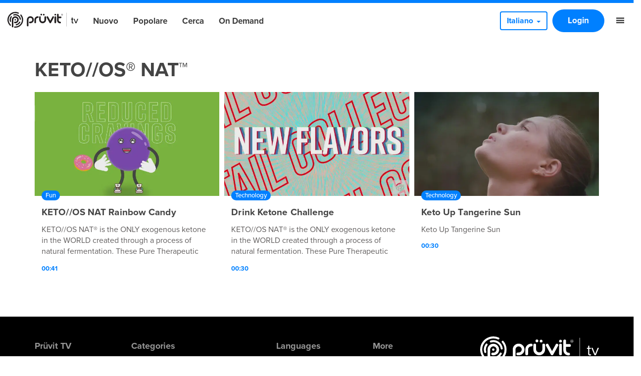

--- FILE ---
content_type: text/html
request_url: https://pruvit.tv/it/interest/ketoos-nat
body_size: 44604
content:
<!DOCTYPE html><html lang="it" class="target-web"><head><meta charset="utf-8"><meta http-equiv="X-UA-Compatible" content="IE=edge"><meta name="viewport" content="width=device-width,minimum-scale=1,maximum-scale=5,user-scalable=yes"><link rel="document" href="/stream" as="document"><link rel="stylesheet" href="https://components.tradecast.eu/federated-spa/3.40.2/spa.css"><script>// redirect when looks like tv is needed
            function __getQueryVariable(variable) {
                var search = (window.location && window.location.search) || '';
                var query = search.substring(1);
                var vars = query.split('&');
                for (var i = 0; i < vars.length; i++) {
                    var pair = vars[i].split('=');
                    if (pair[0] == variable) {
                        return pair[1];
                    }
                }
                return false;
            }

            var tvSelector = 'tv';
            var hasTvParam = (window.ui && window.ui === tvSelector) || __getQueryVariable('ui') === tvSelector;
            if (hasTvParam) {
                if (true) {
                    window.location.href = '/index.tvapp.html' + window.location.search;
                } else {
                    window.location.href = '/';
                }
            }</script><script>window.DOMAIN = 'pruvit.tv';
            if (DOMAIN) {
                if (window.location.hostname !== DOMAIN || window.location.protocol === 'http:') {
                    window.location.replace('https://' + DOMAIN + window.location.pathname);
                }
            }
            var currentUrl = window.location.pathname;
            var hasTrailingSlash = currentUrl.substring(currentUrl.length - 1, currentUrl.length) === '/';
            if (hasTrailingSlash && currentUrl.length > 1) {
                window.location.href = currentUrl.slice(0, -1);
            }</script><!--[if lt IE 10]>
            <script src="https://cdnjs.cloudflare.com/ajax/libs/es5-shim/4.5.13/es5-shim.min.js"></script>
            <script src="https://cdnjs.cloudflare.com/ajax/libs/Base64/1.0.2/base64.min.js"></script>
            <script>
                var $buoop = {required: {e: 11, f: 65, o: 58, s: 10, c: 71}, insecure: true, api: 2020.04};
                function $buo_f() {
                    var e = document.createElement('script');
                    e.src = '//browser-update.org/update.min.js';
                    document.body.appendChild(e);
                }
                try {
                    document.addEventListener('DOMContentLoaded', $buo_f, false);
                } catch (e) {
                    window.attachEvent('onload', $buo_f);
                }
            </script>
        <![endif]--><link rel="dns-prefetch" href="//api.tradecast.eu"><link rel="dns-prefetch" href="//ajax.googleapis.com"><link rel="dns-prefetch" href="//maps.googleapis.com"><link rel="dns-prefetch" href="//maps.gstatic.com"><link rel="dns-prefetch" href="//s.ytimg.com"><link rel="dns-prefetch" href="//www.google.com"><link rel="dns-prefetch" href="//www.youtube.com"><style>.preload * {
                -webkit-transition: none !important;
                -moz-transition: none !important;
                -ms-transition: none !important;
                -o-transition: none !important;
            }</style><script>window.onload = function () {
                document.body.className = document.body.className.replace('preload', '');
            };</script><link rel="stylesheet" href="https://use.typekit.net/ply1mbn.css"><script defer="defer" src="https://pruvit.tv/channel.c608a0ad5b7548723d9a.min.js"></script><link href="https://pruvit.tv/spa.c2b85559d854bc45b467.css" rel="stylesheet"><title data-react-helmet="true">KETO//OS® NAT™ / Prüvit TV</title><meta data-react-helmet="true" name="description" content="Prüvit TV is a unique, interactive and worldwide TV channel."><meta data-react-helmet="true" property="og:site_name" content="Prüvit TV"><meta data-react-helmet="true" property="og:url" content="https://pruvit.tv"><meta data-react-helmet="true" property="og:type" content="website"><meta data-react-helmet="true" property="og:title" content="Prüvit TV"><meta data-react-helmet="true" property="og:description" content="Prüvit TV is a unique, interactive and worldwide TV channel."><meta data-react-helmet="true" property="og:image" content="https://pruvit.tv/android-chrome-256x256.png"><meta data-react-helmet="true" property="og:image:width" content="256"><meta data-react-helmet="true" property="og:image:height" content="256"><meta data-react-helmet="true" name="twitter:card" content="summary"><meta data-react-helmet="true" name="twitter:title" content="Prüvit TV"><meta data-react-helmet="true" name="twitter:description" content="Prüvit TV is a unique, interactive and worldwide TV channel."><meta data-react-helmet="true" name="twitter:image" content="https://pruvit.tv/android-chrome-256x256.png"><meta data-react-helmet="true" name="apple-itunes-app" content="app-id=1464508879"><meta data-react-helmet="true" name="google-play-app" content="app-id=eu.tradecast.pruvit"><meta data-react-helmet="true" property="fb:app_id" content="401589003777911"><link data-react-helmet="true" rel="canonical" href="https://pruvit.tv/interest/ketoos-nat"><link data-react-helmet="true" rel="alternate" hreflang="de" href="https://pruvit.tv/de/interest/ketoos-nat"><link data-react-helmet="true" rel="alternate" hreflang="it" href="https://pruvit.tv/it/interest/ketoos-nat"><link data-react-helmet="true" rel="alternate" hreflang="es" href="https://pruvit.tv/es/interest/ketoos-nat"></head><body class="mousemove preload light route__interest route__interest--ketoos-nat"><div id="root"><div id="pageroot" data-react-root="true"><div id="page-content" class="page-content"><div class="nav__wrapper"><nav class="nav__container"><div class="nav__inner nav__inner--desktop"><div class="flexgrid____ media-header"><div class="col--___xs-6_______sm-6_______md-6_______lg-6____"><div class="nav__section"><a target="_self" class="nav__item nav__item--channel-logo" href="/it/"><span class="channel-logo"><span></span></span></a><a target="_self" class="nav__item" href="/it/new">Nuovo</a><a target="_self" class="nav__item" href="/it/popular">Popolare</a><a target="_self" class="nav__item" href="/it/search">Cerca</a><a target="_self" class="nav__item" href="/it/ondemand">On Demand</a></div></div><div class="col--___xs-6_______sm-6_______md-6_______lg-6____"><div class="nav__section flex-end"><div class="dropdown"><button class="btn" id="languageSwitch" type="button" aria-expanded="false" data-testid="dropdownButton"><span class="">Italiano</span><span class="caret"></span></button></div><a target="_self" class="nav__item btn btn__primary" href="/it/login">Login</a><a target="_self" class="nav__item" href="/it"><i class="ion-navicon"></i></a></div></div></div></div><div class="nav__inner nav__inner--mobile"><div class="flexgrid____ media-header"><div class="col--___xs-6_______sm-6_______md-6_______lg-6____"><div class="nav__section"><a target="_self" class="nav__item nav__item--channel-logo" href="/it/"><span class="channel-logo"><span></span></span></a></div></div><div class="col--___xs-6_______sm-6_______md-6_______lg-6____"><div class="nav__section flex-end"><a target="_self" class="nav__item btn btn__primary" href="/it/login">Login</a><a target="_self" class="nav__item" href="/it"><i class="ion-navicon"></i></a></div></div></div></div></nav></div><div style="left:auto;top:auto;width:auto" class="iframe-container-container-container is-hidden"><div class="fixed-player-controls"><div><a target="_self" class="handle" href="#"><i class="ion-ios-play-outline"></i></a><a target="_self" class="handle" href="#"><i class="ion-ios-close-empty"></i></a></div></div><div class="iframe-container-container center-block"><div class="iframe-container"></div></div></div><div class="wrapper"><div class="page"><div class="interest__ketoos-nat"><div class="container"><div class="fold-container clearfix collection-page interest-page"><div class="request-player-container fixed"><div class="request-player"></div></div><div class="box"><div><div class="page-logo"></div><h1 class="cat-title">KETO//OS® NAT™</h1></div><div class="fold-container clearfix"><section class="grid-container"><div data-item-amount="3" class="item-container"><div class="rowrow"><a target="_self" class="item grid-item item--producedContent item--cat-fun" href="/it/watch/720"><div class="item_block" data-testid="mediaItem-0"><div class=""><div class="item_img-container in"><div class="img in" data-lazy-image-type="responsive"><img alt="KETO//OS NAT Rainbow Candy" src="https://img.tradecast.eu/jvHMGLTR7FQPAdtNm-1FO4A4AqxPgHqaNibYL_0YsWc/rt:fit/s:320:0:1/gravity:ce/aHR0cHM6Ly9wcnV2aXQudHYvY2RuL2dlbmVyYXRlZF90aHVtYm5haWxzLzhlNWY0ZjAxLWJhYTAtNGVjOC1iNTQ0LTY4NTgyOTQxZDVmMC92aWRlby5tcDRfNTAtMTI4MHg3MjAuanBn.jpg" srcset="https://img.tradecast.eu/jvHMGLTR7FQPAdtNm-1FO4A4AqxPgHqaNibYL_0YsWc/rt:fit/s:320:0:1/gravity:ce/aHR0cHM6Ly9wcnV2aXQudHYvY2RuL2dlbmVyYXRlZF90aHVtYm5haWxzLzhlNWY0ZjAxLWJhYTAtNGVjOC1iNTQ0LTY4NTgyOTQxZDVmMC92aWRlby5tcDRfNTAtMTI4MHg3MjAuanBn.jpg 320w, https://img.tradecast.eu/USuKNt4jI_wavj4XJw5P6FXuxSDPJVNJzsX1mClITi4/rt:fit/s:480:0:1/gravity:ce/aHR0cHM6Ly9wcnV2aXQudHYvY2RuL2dlbmVyYXRlZF90aHVtYm5haWxzLzhlNWY0ZjAxLWJhYTAtNGVjOC1iNTQ0LTY4NTgyOTQxZDVmMC92aWRlby5tcDRfNTAtMTI4MHg3MjAuanBn.jpg 480w, https://img.tradecast.eu/sfNFLJlpYsuSrRaFKqjuxVTJZoSHF0_leq8uA209_4o/rt:fit/s:640:0:1/gravity:ce/aHR0cHM6Ly9wcnV2aXQudHYvY2RuL2dlbmVyYXRlZF90aHVtYm5haWxzLzhlNWY0ZjAxLWJhYTAtNGVjOC1iNTQ0LTY4NTgyOTQxZDVmMC92aWRlby5tcDRfNTAtMTI4MHg3MjAuanBn.jpg 640w, https://img.tradecast.eu/zRdFseWOs6TBDBG6NLJHH9XoOKLYs_FyEHF0SCNi-5w/rt:fit/s:768:0:1/gravity:ce/aHR0cHM6Ly9wcnV2aXQudHYvY2RuL2dlbmVyYXRlZF90aHVtYm5haWxzLzhlNWY0ZjAxLWJhYTAtNGVjOC1iNTQ0LTY4NTgyOTQxZDVmMC92aWRlby5tcDRfNTAtMTI4MHg3MjAuanBn.jpg 768w, https://img.tradecast.eu/xXjFwJdGFR4_AQVIuCn1Ca7uE1ppUx0L9y6TCIBF7Gk/rt:fit/s:960:0:1/gravity:ce/aHR0cHM6Ly9wcnV2aXQudHYvY2RuL2dlbmVyYXRlZF90aHVtYm5haWxzLzhlNWY0ZjAxLWJhYTAtNGVjOC1iNTQ0LTY4NTgyOTQxZDVmMC92aWRlby5tcDRfNTAtMTI4MHg3MjAuanBn.jpg 960w, https://img.tradecast.eu/D6c85_JKuQR_UWPoqQDLpasALO5gVRoRl3DDy608yaU/rt:fit/s:1280:0:1/gravity:ce/aHR0cHM6Ly9wcnV2aXQudHYvY2RuL2dlbmVyYXRlZF90aHVtYm5haWxzLzhlNWY0ZjAxLWJhYTAtNGVjOC1iNTQ0LTY4NTgyOTQxZDVmMC92aWRlby5tcDRfNTAtMTI4MHg3MjAuanBn.jpg 1280w" sizes="640px"></div></div><div class="item_info in"><div class="item_categories"><span class="item_categories_span item_categories_fun">Fun</span></div><div class="item_interests"><span class="item_interests_span item_interests_fun">Fun</span><span class="item_interests_span item_interests_nat">NAT</span><span class="item_interests_span item_interests_optimize">Optimize</span><span class="item_interests_span item_interests_ketogenic">Ketogenic</span><span class="item_interests_span item_interests_ketosis">Ketosis</span><span class="item_interests_span item_interests_flavors">Flavors</span><span class="item_interests_span item_interests_media">Media</span><span class="item_interests_span item_interests_pruvit">Pruvit</span><span class="item_interests_span item_interests_ketoos-nat">KETO//OS® NAT™</span><span class="item_interests_span item_interests_espanol">Español</span><span class="item_interests_span item_interests_italiano">Italiano</span><span class="item_interests_span item_interests_deutsch">Deutsch</span></div><h2 class="item_title"><span class="item_title_span">KETO//OS NAT Rainbow Candy</span></h2><div class="item_description"><span class="item_description_span">KETO//OS NAT® is the ONLY exogenous ketone in the WORLD created through a process of natural fermentation. These Pure Therapeutic Ketones® are MØRE bio-identical to the natural ketones our bodies produce.

WHEN TO USE
Drink when you first wake in the morning to jump-start your day with energy and focus, 20-30 min before a meal for added satiation and glucose control, or pre-workout for an EPIK energy boost!</span></div><div class="item_meta"><span class="item_meta__duration item_meta__duration--finite ">00:41</span><span class="item_meta__publishDate"><span><span class="">3 anni fa</span></span></span></div></div></div></div></a><a target="_self" class="item grid-item item--producedContent item--cat-technology" href="/it/watch/669"><div class="item_block" data-testid="mediaItem-1"><div class=""><div class="item_img-container in"><div class="img in" data-lazy-image-type="responsive"><img alt="Drink Ketone Challenge" src="https://img.tradecast.eu/bfmMP61mFJSii9H_nD5Mn6kvQdqMyxMf9giHcajIKjA/rt:fit/s:320:0:1/gravity:ce/aHR0cHM6Ly9wcnV2aXQudHYvY2RuL2dlbmVyYXRlZF90aHVtYm5haWxzLzFiYjlkZjVhLTc1MjctNGM0Yy04MWJkLWQ5YWIyMGNhMTcxNS92aWRlby5tcDRfNTAtMTI4MHg3MjAuanBn.jpg" srcset="https://img.tradecast.eu/bfmMP61mFJSii9H_nD5Mn6kvQdqMyxMf9giHcajIKjA/rt:fit/s:320:0:1/gravity:ce/aHR0cHM6Ly9wcnV2aXQudHYvY2RuL2dlbmVyYXRlZF90aHVtYm5haWxzLzFiYjlkZjVhLTc1MjctNGM0Yy04MWJkLWQ5YWIyMGNhMTcxNS92aWRlby5tcDRfNTAtMTI4MHg3MjAuanBn.jpg 320w, https://img.tradecast.eu/lfyGolQ-NUv2C9ay73u-agxTQ696qQD9tYlnw2jnF8I/rt:fit/s:480:0:1/gravity:ce/aHR0cHM6Ly9wcnV2aXQudHYvY2RuL2dlbmVyYXRlZF90aHVtYm5haWxzLzFiYjlkZjVhLTc1MjctNGM0Yy04MWJkLWQ5YWIyMGNhMTcxNS92aWRlby5tcDRfNTAtMTI4MHg3MjAuanBn.jpg 480w, https://img.tradecast.eu/8R5P8oKSBFn79bjKRTWwc8ymGsaGRUjy46X4fyM7c3c/rt:fit/s:640:0:1/gravity:ce/aHR0cHM6Ly9wcnV2aXQudHYvY2RuL2dlbmVyYXRlZF90aHVtYm5haWxzLzFiYjlkZjVhLTc1MjctNGM0Yy04MWJkLWQ5YWIyMGNhMTcxNS92aWRlby5tcDRfNTAtMTI4MHg3MjAuanBn.jpg 640w, https://img.tradecast.eu/zeUFmgOgm1taUmranakIfRD3XxE6CjA1oUVJjH3aqt0/rt:fit/s:768:0:1/gravity:ce/aHR0cHM6Ly9wcnV2aXQudHYvY2RuL2dlbmVyYXRlZF90aHVtYm5haWxzLzFiYjlkZjVhLTc1MjctNGM0Yy04MWJkLWQ5YWIyMGNhMTcxNS92aWRlby5tcDRfNTAtMTI4MHg3MjAuanBn.jpg 768w, https://img.tradecast.eu/B7izmqWJbNer9LoUkhDJXru188JKeMz5DQWVkVtw4jo/rt:fit/s:960:0:1/gravity:ce/aHR0cHM6Ly9wcnV2aXQudHYvY2RuL2dlbmVyYXRlZF90aHVtYm5haWxzLzFiYjlkZjVhLTc1MjctNGM0Yy04MWJkLWQ5YWIyMGNhMTcxNS92aWRlby5tcDRfNTAtMTI4MHg3MjAuanBn.jpg 960w, https://img.tradecast.eu/Lhwdy7hk09NjfGE-jd0KArCFltNHkLT-a5csZ5FL-Fk/rt:fit/s:1280:0:1/gravity:ce/aHR0cHM6Ly9wcnV2aXQudHYvY2RuL2dlbmVyYXRlZF90aHVtYm5haWxzLzFiYjlkZjVhLTc1MjctNGM0Yy04MWJkLWQ5YWIyMGNhMTcxNS92aWRlby5tcDRfNTAtMTI4MHg3MjAuanBn.jpg 1280w" sizes="640px"></div></div><div class="item_info in"><div class="item_categories"><span class="item_categories_span item_categories_technology">Technology</span></div><div class="item_interests"><span class="item_interests_span item_interests_fun">Fun</span><span class="item_interests_span item_interests_better">Better</span><span class="item_interests_span item_interests_nat">NAT</span><span class="item_interests_span item_interests_ketosis">Ketosis</span><span class="item_interests_span item_interests_flavors">Flavors</span><span class="item_interests_span item_interests_media">Media</span><span class="item_interests_span item_interests_drink-ketones-challenge">Drink Ketones Challenge</span><span class="item_interests_span item_interests_ketoos-nat">KETO//OS® NAT™</span><span class="item_interests_span item_interests_espanol">Español</span><span class="item_interests_span item_interests_italiano">Italiano</span></div><h2 class="item_title"><span class="item_title_span">Drink Ketone Challenge</span></h2><div class="item_description"><span class="item_description_span">KETO//OS NAT® is the ONLY exogenous ketone in the WORLD created through a process of natural fermentation. These Pure Therapeutic Ketones® are MØRE bio-identical to the natural ketones our bodies produce.

WHEN TO USE

Drink when you first wake in the morning to jump-start your day with energy and focus, 20-30 min before a meal for added satiation and glucose control, or pre-workout for an EPIK energy boost!

WHY TO USE

Elevates mental clarity &amp; focus†

Increases &amp; sustains energy†

Balances digestion, hormones, &amp; metabolism†

Boosts body’s natural ketone production†

Supports fat loss†

GET CREATIVE

Sparkling Ketones: Mix your KETO//OS NAT® with your favorite flavor of sparkling water and ice for a tall glass of crisp, refreshing, and delicious ketones.

Sweet Treat: Shake up any dessert inspired flavors of KETO//OS NAT® with a base of almond or cashew milk to satisfy your craving for something sweet.

For use and distribution in the US only.

These products are not a medical treatment, medicine, or weight loss supplement. *Must be consumed with SIGNAL//OS™ for DNA repair and other therapeutic benefits associated with C-Med 100®.

C-Med 100® is a Registered Trademark of Prüvit. Protected by U.S. Patent Nos: 6,964,784; 7,579,023; 7,595,064; 7,955,626; 7,947,312; 8,372,449; And 8,372,448

†These statements have not been evaluated by the Food and Drug Administration. These products are not intended to diagnose, treat, cure or prevent any disease.</span></div><div class="item_meta"><span class="item_meta__duration item_meta__duration--finite ">00:30</span><span class="item_meta__publishDate"><span><span class="">3 anni fa</span></span></span></div></div></div></div></a><a target="_self" class="item grid-item item--producedContent item--cat-technology" href="/it/watch/667"><div class="item_block" data-testid="mediaItem-2"><div class=""><div class="item_img-container in"><div class="img in" data-lazy-image-type="responsive"><img alt="Keto Up Tangerine Sun" src="https://img.tradecast.eu/0ZT2Cp3srktsaHncazotvwg666O7jsg_n-XRSf7pF8I/rt:fit/s:320:0:1/gravity:ce/aHR0cHM6Ly9wcnV2aXQudHYvY2RuL2dlbmVyYXRlZF90aHVtYm5haWxzLzIyZmM5MGU1LTJiM2QtNGJlYi05NWM1LTE4NDVkMWVkMGFiOC92aWRlby5tcDRfNTAtMTI4MHg3MjAuanBn.jpg" srcset="https://img.tradecast.eu/0ZT2Cp3srktsaHncazotvwg666O7jsg_n-XRSf7pF8I/rt:fit/s:320:0:1/gravity:ce/aHR0cHM6Ly9wcnV2aXQudHYvY2RuL2dlbmVyYXRlZF90aHVtYm5haWxzLzIyZmM5MGU1LTJiM2QtNGJlYi05NWM1LTE4NDVkMWVkMGFiOC92aWRlby5tcDRfNTAtMTI4MHg3MjAuanBn.jpg 320w, https://img.tradecast.eu/TuO1UXgzHtuOvydKZNs4zRdNNnu-TtK9BesxVJcrTYM/rt:fit/s:480:0:1/gravity:ce/aHR0cHM6Ly9wcnV2aXQudHYvY2RuL2dlbmVyYXRlZF90aHVtYm5haWxzLzIyZmM5MGU1LTJiM2QtNGJlYi05NWM1LTE4NDVkMWVkMGFiOC92aWRlby5tcDRfNTAtMTI4MHg3MjAuanBn.jpg 480w, https://img.tradecast.eu/MZAnKKZnKpCf_ZWeFD3Jr78VMkFpCJeNA93qWo4Zn1U/rt:fit/s:640:0:1/gravity:ce/aHR0cHM6Ly9wcnV2aXQudHYvY2RuL2dlbmVyYXRlZF90aHVtYm5haWxzLzIyZmM5MGU1LTJiM2QtNGJlYi05NWM1LTE4NDVkMWVkMGFiOC92aWRlby5tcDRfNTAtMTI4MHg3MjAuanBn.jpg 640w, https://img.tradecast.eu/OwwijV9GD1nhHS_I6EElt6Kttrj7SZR617-erDLzXhI/rt:fit/s:768:0:1/gravity:ce/aHR0cHM6Ly9wcnV2aXQudHYvY2RuL2dlbmVyYXRlZF90aHVtYm5haWxzLzIyZmM5MGU1LTJiM2QtNGJlYi05NWM1LTE4NDVkMWVkMGFiOC92aWRlby5tcDRfNTAtMTI4MHg3MjAuanBn.jpg 768w, https://img.tradecast.eu/rf_lnd5uZk8hxXCGXfEjUs5jVWrgtFQDc_Qt-eGmboQ/rt:fit/s:960:0:1/gravity:ce/aHR0cHM6Ly9wcnV2aXQudHYvY2RuL2dlbmVyYXRlZF90aHVtYm5haWxzLzIyZmM5MGU1LTJiM2QtNGJlYi05NWM1LTE4NDVkMWVkMGFiOC92aWRlby5tcDRfNTAtMTI4MHg3MjAuanBn.jpg 960w, https://img.tradecast.eu/RBw0oBtwDEJqRqoGOdDkfwzAZStbVkxG0qWaVfuwUKM/rt:fit/s:1280:0:1/gravity:ce/aHR0cHM6Ly9wcnV2aXQudHYvY2RuL2dlbmVyYXRlZF90aHVtYm5haWxzLzIyZmM5MGU1LTJiM2QtNGJlYi05NWM1LTE4NDVkMWVkMGFiOC92aWRlby5tcDRfNTAtMTI4MHg3MjAuanBn.jpg 1280w" sizes="640px"></div></div><div class="item_info in"><div class="item_categories"><span class="item_categories_span item_categories_technology">Technology</span></div><div class="item_interests"><span class="item_interests_span item_interests_nat">NAT</span><span class="item_interests_span item_interests_exogenous-ketones">Exogenous Ketones</span><span class="item_interests_span item_interests_pruvit">Pruvit</span><span class="item_interests_span item_interests_ketoos-nat">KETO//OS® NAT™</span><span class="item_interests_span item_interests_espanol">Español</span><span class="item_interests_span item_interests_italiano">Italiano</span><span class="item_interests_span item_interests_deutsch">Deutsch</span></div><h2 class="item_title"><span class="item_title_span">Keto Up Tangerine Sun</span></h2><div class="item_description"><span class="item_description_span">Keto Up Tangerine Sun</span></div><div class="item_meta"><span class="item_meta__duration item_meta__duration--finite ">00:30</span><span class="item_meta__publishDate"><span><span class="">3 anni fa</span></span></span></div></div></div></div></a></div></div></section></div></div></div></div></div></div><div class="footer"><div><div class="container"><div class="flexgrid____"><div class="col--___xs-12_______sm-6_______md-2_______lg-2____"><h4>Prüvit TV</h4><div class="footer-nav list-unstyled dropdown-like"><div><a target="_self" class="footer_link" href="/it/"><span componentid="aweofijwefio">Home</span></a></div><div><a target="_self" class="footer_link" href="/it/new"><span componentid="aweofijwefio">New</span></a></div><div><a target="_self" class="footer_link" href="/it/popular"><span componentid="aweofijwefio">Popular</span></a></div><div><a target="_self" class="footer_link" href="/it/search"><span componentid="aweofijwefio">Search</span></a></div></div></div><div class="col--___xs-12_______sm-6_______md-3_______lg-3____"><div class=""><h4>Categories</h4><div><ul class="list-unstyled dropdown-like"><li><a target="_self" class="footer_link" href="/it/category/state-of-play">State of Play</a></li><li><a target="_self" class="footer_link" href="/it/category/10-day-challenge">10 Day Challenge</a></li><li><a target="_self" class="footer_link" href="/it/category/keto-101">Keto 101</a></li><li><a target="_self" class="footer_link" href="/it/category/get-excited">Get Excited!</a></li><li><a target="_self" class="footer_link" href="/it/category/the-pursuit-of-better">The Pursuit of BETTER</a></li><li><a target="_self" class="footer_link" href="/it/category/inspiration">Inspiration</a></li><li><a target="_self" class="footer_link" href="/it/category/keto-life-party">Keto Life Party</a></li><li><a target="_self" class="footer_link" href="/it/category/keto-reboot">Keto Reboot™</a></li><li><a target="_self" class="footer_link" href="/it/category/hacking-better">Hacking Better</a></li><li><a target="_self" class="footer_link" href="/it/category/prvit-ceo-brian-underwood">Prüvit CEO Brian Underwood</a></li><li><a target="_self" class="footer_link" href="/it/category/journey-of-a-prver">Journey of a Prüver</a></li><li><a target="_self" class="footer_link" href="/it/category/ketokreme-keto-conversations">Keto//Kreme® + Keto Conversations</a></li><li><a target="_self" class="footer_link" href="/it/category/virtual-playbook-2020">Virtual Playbook 2020</a></li><li><a target="_self" class="footer_link" href="/it/category/espanol">Español</a></li><li><a target="_self" class="footer_link" href="/it/category/italiano">Italiano</a></li><li><a target="_self" class="footer_link" href="/it/category/deutsch">Deutsch</a></li></ul></div></div></div><div class="col--___xs-12_______sm-6_______md-2_______lg-2____"><div class=""><h4>Languages</h4><div><a target="_self" class="footer_link" href="/it/interest/espanol">Español</a></div><div><a target="_self" class="footer_link" href="/it/interest/italiano">Italiano</a></div><div><a target="_self" class="footer_link" href="/it/interest/deutsch">Deutsch</a></div></div></div><div class="col--___xs-12_______sm-6_______md-3_______lg-3____"><div class=""><h4>More</h4><div><ul class="list-unstyled dropdown-like"><li><a target="_self" class="footer_link" href="/it/privacy">Privacy Policy</a></li><li><a target="_self" class="footer_link" href="/it/terms">Terms</a></li></ul></div></div></div><div class="col--___xs-12_______sm-12_______md-2_______lg-2____"><div class="credits"><span class="channel-logo"><span></span></span></div></div></div></div></div></div></div></div></div></div><noscript><hr><div style="margin: auto; text-align: center"><h6>Please enable JavaScript to use all features of this website</h6></div></noscript><script id="ssrState">window.__APOLLO_STATE__={"ROOT_QUERY":{"__typename":"Query","playerState":{"__typename":"PlayerState","playState":null,"playerReady":false,"advertisementActive":false,"playheadType":null,"authError":null,"currentTime":null,"currentCues":null,"activeSubtitle":null,"playRequest":null,"overlays":null,"current":null,"next":null},"playerPosition":{"__typename":"PlayerPosition","top":null,"left":null,"width":null,"isPip":false,"hidden":true},"appState":{"__typename":"AppState","connectionType":"unknown","internetConnection":"offline","viewportWidth":1920,"viewportHeight":1080,"visibility":"active","orientation":"unknown","interaction":true},"requestDetails":{"__typename":"RequestDetails","country":"IE"},"interestList({\"filter\":{\"eq\":{\"slug\":[\"ketoos-nat\"]}},\"limit\":1,\"page\":1,\"sort\":{}})":{"__typename":"InterestListType","resultCount":1,"pageCount":1,"page":1,"results":[{"__ref":"Interest:97"}]},"categoryList({\"filter\":{\"eq\":{\"categoryType\":\"ondemand\"}},\"limit\":24})":{"__typename":"CategoryList","resultCount":18,"page":1,"pageCount":1,"results":[{"__ref":"Category:105"},{"__ref":"Category:107"},{"__ref":"Category:128"},{"__ref":"Category:1"},{"__ref":"Category:77"},{"__ref":"Category:78"},{"__ref":"Category:94"},{"__ref":"Category:101"},{"__ref":"Category:103"},{"__ref":"Category:109"},{"__ref":"Category:112"},{"__ref":"Category:114"},{"__ref":"Category:116"},{"__ref":"Category:118"},{"__ref":"Category:120"},{"__ref":"Category:121"},{"__ref":"Category:122"},{"__ref":"Category:126"}]},"contentPageList({\"device\":\"desktop\",\"permissions\":\"anonymous\"})":[{"__ref":"ContentPageType:1"},{"__ref":"ContentPageType:2"}]},"Interest:11":{"__typename":"Interest","name":"Fun","slug":"fun","id":11},"Interest:28":{"__typename":"Interest","name":"NAT","slug":"nat","id":28},"Interest:34":{"__typename":"Interest","name":"Optimize","slug":"optimize","id":34},"Interest:53":{"__typename":"Interest","name":"Ketogenic","slug":"ketogenic","id":53},"Interest:54":{"__typename":"Interest","name":"Ketosis","slug":"ketosis","id":54},"Interest:56":{"__typename":"Interest","name":"Flavors","slug":"flavors","id":56},"Interest:57":{"__typename":"Interest","name":"Media","slug":"media","id":57},"Interest:63":{"__typename":"Interest","name":"Pruvit","slug":"pruvit","id":63},"Interest:97":{"__typename":"Interest","name":"KETO//OS® NAT™","slug":"ketoos-nat","id":97,"mediaList({\"filter\":{},\"limit\":12,\"options\":{\"restrictPremiumContent\":false,\"restrictPrivate\":false,\"restrictSvod\":false},\"page\":1,\"sort\":{\"publishStart\":\"desc\"}})":{"__typename":"MediaList","page":1,"pageCount":1,"resultCount":3,"results":[{"__ref":"Media:720"},{"__ref":"Media:669"},{"__ref":"Media:667"}]}},"Interest:106":{"__typename":"Interest","name":"Español","slug":"espanol","id":106},"Interest:107":{"__typename":"Interest","name":"Italiano","slug":"italiano","id":107},"Interest:108":{"__typename":"Interest","name":"Deutsch","slug":"deutsch","id":108},"Category:77":{"__typename":"Category","id":77,"title":"Get Excited!","slug":"get-excited","showMainMenu":true,"parent":null,"mediaList({\"limit\":1,\"sort\":{\"publishStart\":\"desc\"}})":{"__typename":"MediaList","resultCount":125,"results":[{"__ref":"Media:930"}]},"description":null},"Category:100":{"__typename":"Category","id":100,"title":"Fun","slug":"fun","parent":{"__ref":"Category:77"}},"Media:720":{"__typename":"Media","id":720,"title":"KETO//OS NAT Rainbow Candy","description":"KETO//OS NAT® is the ONLY exogenous ketone in the WORLD created through a process of natural fermentation. These Pure Therapeutic Ketones® are MØRE bio-identical to the natural ketones our bodies produce.\n\nWHEN TO USE\nDrink when you first wake in the morning to jump-start your day with energy and focus, 20-30 min before a meal for added satiation and glucose control, or pre-workout for an EPIK energy boost!","pinned":false,"private":false,"contentType":"producedContent","filesProtectedReason":null,"products":{"__typename":"ProductList","resultCount":0},"date":{"__typename":"MediaDates","published":"2022-10-31T18:06:49.000Z"},"thumb({\"upscale\":true,\"width\":1280})":"https://img.tradecast.eu/D6c85_JKuQR_UWPoqQDLpasALO5gVRoRl3DDy608yaU/rt:fit/s:1280:0:1/gravity:ce/aHR0cHM6Ly9wcnV2aXQudHYvY2RuL2dlbmVyYXRlZF90aHVtYm5haWxzLzhlNWY0ZjAxLWJhYTAtNGVjOC1iNTQ0LTY4NTgyOTQxZDVmMC92aWRlby5tcDRfNTAtMTI4MHg3MjAuanBn.jpg","thumb({\"upscale\":true,\"width\":960})":"https://img.tradecast.eu/xXjFwJdGFR4_AQVIuCn1Ca7uE1ppUx0L9y6TCIBF7Gk/rt:fit/s:960:0:1/gravity:ce/aHR0cHM6Ly9wcnV2aXQudHYvY2RuL2dlbmVyYXRlZF90aHVtYm5haWxzLzhlNWY0ZjAxLWJhYTAtNGVjOC1iNTQ0LTY4NTgyOTQxZDVmMC92aWRlby5tcDRfNTAtMTI4MHg3MjAuanBn.jpg","thumb({\"upscale\":true,\"width\":768})":"https://img.tradecast.eu/zRdFseWOs6TBDBG6NLJHH9XoOKLYs_FyEHF0SCNi-5w/rt:fit/s:768:0:1/gravity:ce/aHR0cHM6Ly9wcnV2aXQudHYvY2RuL2dlbmVyYXRlZF90aHVtYm5haWxzLzhlNWY0ZjAxLWJhYTAtNGVjOC1iNTQ0LTY4NTgyOTQxZDVmMC92aWRlby5tcDRfNTAtMTI4MHg3MjAuanBn.jpg","thumb({\"upscale\":true,\"width\":640})":"https://img.tradecast.eu/sfNFLJlpYsuSrRaFKqjuxVTJZoSHF0_leq8uA209_4o/rt:fit/s:640:0:1/gravity:ce/aHR0cHM6Ly9wcnV2aXQudHYvY2RuL2dlbmVyYXRlZF90aHVtYm5haWxzLzhlNWY0ZjAxLWJhYTAtNGVjOC1iNTQ0LTY4NTgyOTQxZDVmMC92aWRlby5tcDRfNTAtMTI4MHg3MjAuanBn.jpg","thumb({\"upscale\":true,\"width\":480})":"https://img.tradecast.eu/USuKNt4jI_wavj4XJw5P6FXuxSDPJVNJzsX1mClITi4/rt:fit/s:480:0:1/gravity:ce/aHR0cHM6Ly9wcnV2aXQudHYvY2RuL2dlbmVyYXRlZF90aHVtYm5haWxzLzhlNWY0ZjAxLWJhYTAtNGVjOC1iNTQ0LTY4NTgyOTQxZDVmMC92aWRlby5tcDRfNTAtMTI4MHg3MjAuanBn.jpg","thumb({\"upscale\":true,\"width\":320})":"https://img.tradecast.eu/jvHMGLTR7FQPAdtNm-1FO4A4AqxPgHqaNibYL_0YsWc/rt:fit/s:320:0:1/gravity:ce/aHR0cHM6Ly9wcnV2aXQudHYvY2RuL2dlbmVyYXRlZF90aHVtYm5haWxzLzhlNWY0ZjAxLWJhYTAtNGVjOC1iNTQ0LTY4NTgyOTQxZDVmMC92aWRlby5tcDRfNTAtMTI4MHg3MjAuanBn.jpg","thumb({\"upscale\":true,\"width\":160})":"https://img.tradecast.eu/SrH-ZNieWL-2gv5FhpLIPI9eNtF_by_7TDRHzxNBJB8/rt:fit/s:160:0:1/gravity:ce/aHR0cHM6Ly9wcnV2aXQudHYvY2RuL2dlbmVyYXRlZF90aHVtYm5haWxzLzhlNWY0ZjAxLWJhYTAtNGVjOC1iNTQ0LTY4NTgyOTQxZDVmMC92aWRlby5tcDRfNTAtMTI4MHg3MjAuanBn.jpg","views":{"__typename":"MediaViews","all":1727},"duration":41,"interests":[{"__ref":"Interest:11"},{"__ref":"Interest:28"},{"__ref":"Interest:34"},{"__ref":"Interest:53"},{"__ref":"Interest:54"},{"__ref":"Interest:56"},{"__ref":"Interest:57"},{"__ref":"Interest:63"},{"__ref":"Interest:97"},{"__ref":"Interest:106"},{"__ref":"Interest:107"},{"__ref":"Interest:108"}],"categories":[{"__ref":"Category:100"}],"livestreamStartTime":null,"livestreamEndTime":null,"publishStart":"2022-10-31T18:06:49.000Z"},"Interest:17":{"__typename":"Interest","name":"Better","slug":"better","id":17},"Interest:90":{"__typename":"Interest","name":"Drink Ketones Challenge","slug":"drink-ketones-challenge","id":90},"Category:97":{"__typename":"Category","id":97,"title":"Technology","slug":"technology","parent":{"__ref":"Category:77"}},"Media:669":{"__typename":"Media","id":669,"title":"Drink Ketone Challenge","description":"KETO//OS NAT® is the ONLY exogenous ketone in the WORLD created through a process of natural fermentation. These Pure Therapeutic Ketones® are MØRE bio-identical to the natural ketones our bodies produce.\n\nWHEN TO USE\n\nDrink when you first wake in the morning to jump-start your day with energy and focus, 20-30 min before a meal for added satiation and glucose control, or pre-workout for an EPIK energy boost!\n\nWHY TO USE\n\nElevates mental clarity & focus†\n\nIncreases & sustains energy†\n\nBalances digestion, hormones, & metabolism†\n\nBoosts body’s natural ketone production†\n\nSupports fat loss†\n\nGET CREATIVE\n\nSparkling Ketones: Mix your KETO//OS NAT® with your favorite flavor of sparkling water and ice for a tall glass of crisp, refreshing, and delicious ketones.\n\nSweet Treat: Shake up any dessert inspired flavors of KETO//OS NAT® with a base of almond or cashew milk to satisfy your craving for something sweet.\n\nFor use and distribution in the US only.\n\nThese products are not a medical treatment, medicine, or weight loss supplement. *Must be consumed with SIGNAL//OS™ for DNA repair and other therapeutic benefits associated with C-Med 100®.\n\nC-Med 100® is a Registered Trademark of Prüvit. Protected by U.S. Patent Nos: 6,964,784; 7,579,023; 7,595,064; 7,955,626; 7,947,312; 8,372,449; And 8,372,448\n\n†These statements have not been evaluated by the Food and Drug Administration. These products are not intended to diagnose, treat, cure or prevent any disease.","pinned":false,"private":false,"contentType":"producedContent","filesProtectedReason":null,"products":{"__typename":"ProductList","resultCount":0},"date":{"__typename":"MediaDates","published":"2022-06-06T18:37:59.000Z"},"thumb({\"upscale\":true,\"width\":1280})":"https://img.tradecast.eu/Lhwdy7hk09NjfGE-jd0KArCFltNHkLT-a5csZ5FL-Fk/rt:fit/s:1280:0:1/gravity:ce/aHR0cHM6Ly9wcnV2aXQudHYvY2RuL2dlbmVyYXRlZF90aHVtYm5haWxzLzFiYjlkZjVhLTc1MjctNGM0Yy04MWJkLWQ5YWIyMGNhMTcxNS92aWRlby5tcDRfNTAtMTI4MHg3MjAuanBn.jpg","thumb({\"upscale\":true,\"width\":960})":"https://img.tradecast.eu/B7izmqWJbNer9LoUkhDJXru188JKeMz5DQWVkVtw4jo/rt:fit/s:960:0:1/gravity:ce/aHR0cHM6Ly9wcnV2aXQudHYvY2RuL2dlbmVyYXRlZF90aHVtYm5haWxzLzFiYjlkZjVhLTc1MjctNGM0Yy04MWJkLWQ5YWIyMGNhMTcxNS92aWRlby5tcDRfNTAtMTI4MHg3MjAuanBn.jpg","thumb({\"upscale\":true,\"width\":768})":"https://img.tradecast.eu/zeUFmgOgm1taUmranakIfRD3XxE6CjA1oUVJjH3aqt0/rt:fit/s:768:0:1/gravity:ce/aHR0cHM6Ly9wcnV2aXQudHYvY2RuL2dlbmVyYXRlZF90aHVtYm5haWxzLzFiYjlkZjVhLTc1MjctNGM0Yy04MWJkLWQ5YWIyMGNhMTcxNS92aWRlby5tcDRfNTAtMTI4MHg3MjAuanBn.jpg","thumb({\"upscale\":true,\"width\":640})":"https://img.tradecast.eu/8R5P8oKSBFn79bjKRTWwc8ymGsaGRUjy46X4fyM7c3c/rt:fit/s:640:0:1/gravity:ce/aHR0cHM6Ly9wcnV2aXQudHYvY2RuL2dlbmVyYXRlZF90aHVtYm5haWxzLzFiYjlkZjVhLTc1MjctNGM0Yy04MWJkLWQ5YWIyMGNhMTcxNS92aWRlby5tcDRfNTAtMTI4MHg3MjAuanBn.jpg","thumb({\"upscale\":true,\"width\":480})":"https://img.tradecast.eu/lfyGolQ-NUv2C9ay73u-agxTQ696qQD9tYlnw2jnF8I/rt:fit/s:480:0:1/gravity:ce/aHR0cHM6Ly9wcnV2aXQudHYvY2RuL2dlbmVyYXRlZF90aHVtYm5haWxzLzFiYjlkZjVhLTc1MjctNGM0Yy04MWJkLWQ5YWIyMGNhMTcxNS92aWRlby5tcDRfNTAtMTI4MHg3MjAuanBn.jpg","thumb({\"upscale\":true,\"width\":320})":"https://img.tradecast.eu/bfmMP61mFJSii9H_nD5Mn6kvQdqMyxMf9giHcajIKjA/rt:fit/s:320:0:1/gravity:ce/aHR0cHM6Ly9wcnV2aXQudHYvY2RuL2dlbmVyYXRlZF90aHVtYm5haWxzLzFiYjlkZjVhLTc1MjctNGM0Yy04MWJkLWQ5YWIyMGNhMTcxNS92aWRlby5tcDRfNTAtMTI4MHg3MjAuanBn.jpg","thumb({\"upscale\":true,\"width\":160})":"https://img.tradecast.eu/88sKQ4nzHeZL8oiqOW9x59ZB_jPU0wxv1OuQ14ziEho/rt:fit/s:160:0:1/gravity:ce/aHR0cHM6Ly9wcnV2aXQudHYvY2RuL2dlbmVyYXRlZF90aHVtYm5haWxzLzFiYjlkZjVhLTc1MjctNGM0Yy04MWJkLWQ5YWIyMGNhMTcxNS92aWRlby5tcDRfNTAtMTI4MHg3MjAuanBn.jpg","views":{"__typename":"MediaViews","all":798},"duration":30,"interests":[{"__ref":"Interest:11"},{"__ref":"Interest:17"},{"__ref":"Interest:28"},{"__ref":"Interest:54"},{"__ref":"Interest:56"},{"__ref":"Interest:57"},{"__ref":"Interest:90"},{"__ref":"Interest:97"},{"__ref":"Interest:106"},{"__ref":"Interest:107"}],"categories":[{"__ref":"Category:97"}],"livestreamStartTime":null,"livestreamEndTime":null,"publishStart":"2022-06-06T18:37:59.000Z"},"Interest:29":{"__typename":"Interest","name":"Exogenous Ketones","slug":"exogenous-ketones","id":29},"Category:1":{"__typename":"Category","id":1,"title":"Keto 101","slug":"keto-101","showMainMenu":false,"parent":null,"mediaList({\"limit\":1,\"sort\":{\"publishStart\":\"desc\"}})":{"__typename":"MediaList","resultCount":341,"results":[{"__ref":"Media:959"}]},"description":null},"Category:84":{"__typename":"Category","id":84,"title":"Technology","slug":"technology","parent":{"__ref":"Category:1"}},"Media:667":{"__typename":"Media","id":667,"title":"Keto Up Tangerine Sun","description":"Keto Up Tangerine Sun","pinned":false,"private":false,"contentType":"producedContent","filesProtectedReason":null,"products":{"__typename":"ProductList","resultCount":0},"date":{"__typename":"MediaDates","published":"2022-06-06T17:28:00.000Z"},"thumb({\"upscale\":true,\"width\":1280})":"https://img.tradecast.eu/RBw0oBtwDEJqRqoGOdDkfwzAZStbVkxG0qWaVfuwUKM/rt:fit/s:1280:0:1/gravity:ce/aHR0cHM6Ly9wcnV2aXQudHYvY2RuL2dlbmVyYXRlZF90aHVtYm5haWxzLzIyZmM5MGU1LTJiM2QtNGJlYi05NWM1LTE4NDVkMWVkMGFiOC92aWRlby5tcDRfNTAtMTI4MHg3MjAuanBn.jpg","thumb({\"upscale\":true,\"width\":960})":"https://img.tradecast.eu/rf_lnd5uZk8hxXCGXfEjUs5jVWrgtFQDc_Qt-eGmboQ/rt:fit/s:960:0:1/gravity:ce/aHR0cHM6Ly9wcnV2aXQudHYvY2RuL2dlbmVyYXRlZF90aHVtYm5haWxzLzIyZmM5MGU1LTJiM2QtNGJlYi05NWM1LTE4NDVkMWVkMGFiOC92aWRlby5tcDRfNTAtMTI4MHg3MjAuanBn.jpg","thumb({\"upscale\":true,\"width\":768})":"https://img.tradecast.eu/OwwijV9GD1nhHS_I6EElt6Kttrj7SZR617-erDLzXhI/rt:fit/s:768:0:1/gravity:ce/aHR0cHM6Ly9wcnV2aXQudHYvY2RuL2dlbmVyYXRlZF90aHVtYm5haWxzLzIyZmM5MGU1LTJiM2QtNGJlYi05NWM1LTE4NDVkMWVkMGFiOC92aWRlby5tcDRfNTAtMTI4MHg3MjAuanBn.jpg","thumb({\"upscale\":true,\"width\":640})":"https://img.tradecast.eu/MZAnKKZnKpCf_ZWeFD3Jr78VMkFpCJeNA93qWo4Zn1U/rt:fit/s:640:0:1/gravity:ce/aHR0cHM6Ly9wcnV2aXQudHYvY2RuL2dlbmVyYXRlZF90aHVtYm5haWxzLzIyZmM5MGU1LTJiM2QtNGJlYi05NWM1LTE4NDVkMWVkMGFiOC92aWRlby5tcDRfNTAtMTI4MHg3MjAuanBn.jpg","thumb({\"upscale\":true,\"width\":480})":"https://img.tradecast.eu/TuO1UXgzHtuOvydKZNs4zRdNNnu-TtK9BesxVJcrTYM/rt:fit/s:480:0:1/gravity:ce/aHR0cHM6Ly9wcnV2aXQudHYvY2RuL2dlbmVyYXRlZF90aHVtYm5haWxzLzIyZmM5MGU1LTJiM2QtNGJlYi05NWM1LTE4NDVkMWVkMGFiOC92aWRlby5tcDRfNTAtMTI4MHg3MjAuanBn.jpg","thumb({\"upscale\":true,\"width\":320})":"https://img.tradecast.eu/0ZT2Cp3srktsaHncazotvwg666O7jsg_n-XRSf7pF8I/rt:fit/s:320:0:1/gravity:ce/aHR0cHM6Ly9wcnV2aXQudHYvY2RuL2dlbmVyYXRlZF90aHVtYm5haWxzLzIyZmM5MGU1LTJiM2QtNGJlYi05NWM1LTE4NDVkMWVkMGFiOC92aWRlby5tcDRfNTAtMTI4MHg3MjAuanBn.jpg","thumb({\"upscale\":true,\"width\":160})":"https://img.tradecast.eu/b6kv6bI-WTZwBWq2U6z41SBAeMxK_Ng2cnKQN8E_EPk/rt:fit/s:160:0:1/gravity:ce/aHR0cHM6Ly9wcnV2aXQudHYvY2RuL2dlbmVyYXRlZF90aHVtYm5haWxzLzIyZmM5MGU1LTJiM2QtNGJlYi05NWM1LTE4NDVkMWVkMGFiOC92aWRlby5tcDRfNTAtMTI4MHg3MjAuanBn.jpg","views":{"__typename":"MediaViews","all":1000},"duration":30,"interests":[{"__ref":"Interest:28"},{"__ref":"Interest:29"},{"__ref":"Interest:63"},{"__ref":"Interest:97"},{"__ref":"Interest:106"},{"__ref":"Interest:107"},{"__ref":"Interest:108"}],"categories":[{"__ref":"Category:84"}],"livestreamStartTime":null,"livestreamEndTime":null,"publishStart":"2022-06-06T17:28:00.000Z"},"Media:563":{"__typename":"Media","id":563},"Category:105":{"__typename":"Category","id":105,"title":"State of Play","slug":"state-of-play","showMainMenu":false,"parent":null,"mediaList({\"limit\":1,\"sort\":{\"publishStart\":\"desc\"}})":{"__typename":"MediaList","resultCount":1,"results":[{"__ref":"Media:563"}]},"description":null},"Media:361":{"__typename":"Media","id":361},"Category:107":{"__typename":"Category","id":107,"title":"10 Day Challenge","slug":"10-day-challenge","showMainMenu":true,"parent":null,"mediaList({\"limit\":1,\"sort\":{\"publishStart\":\"desc\"}})":{"__typename":"MediaList","resultCount":16,"results":[{"__ref":"Media:361"}]},"description":null},"Category:128":{"__typename":"Category","id":128,"title":"COC Monday Calls","slug":"coc-monday-calls","showMainMenu":false,"parent":null,"mediaList({\"limit\":1,\"sort\":{\"publishStart\":\"desc\"}})":{"__typename":"MediaList","resultCount":0,"results":[]},"description":"COC Monday Calls"},"Media:959":{"__typename":"Media","id":959},"Media:930":{"__typename":"Media","id":930},"Media:707":{"__typename":"Media","id":707},"Category:78":{"__typename":"Category","id":78,"title":"The Pursuit of BETTER","slug":"the-pursuit-of-better","showMainMenu":true,"parent":null,"mediaList({\"limit\":1,\"sort\":{\"publishStart\":\"desc\"}})":{"__typename":"MediaList","resultCount":29,"results":[{"__ref":"Media:707"}]},"description":null},"Media:857":{"__typename":"Media","id":857},"Category:94":{"__typename":"Category","id":94,"title":"Inspiration","slug":"inspiration","showMainMenu":true,"parent":null,"mediaList({\"limit\":1,\"sort\":{\"publishStart\":\"desc\"}})":{"__typename":"MediaList","resultCount":84,"results":[{"__ref":"Media:857"}]},"description":null},"Media:141":{"__typename":"Media","id":141},"Category:101":{"__typename":"Category","id":101,"title":"Keto Life Party","slug":"keto-life-party","showMainMenu":true,"parent":null,"mediaList({\"limit\":1,\"sort\":{\"publishStart\":\"desc\"}})":{"__typename":"MediaList","resultCount":1,"results":[{"__ref":"Media:141"}]},"description":null},"Media:258":{"__typename":"Media","id":258},"Category:103":{"__typename":"Category","id":103,"title":"Keto Reboot™","slug":"keto-reboot","showMainMenu":true,"parent":null,"mediaList({\"limit\":1,\"sort\":{\"publishStart\":\"desc\"}})":{"__typename":"MediaList","resultCount":1,"results":[{"__ref":"Media:258"}]},"description":null},"Media:362":{"__typename":"Media","id":362},"Category:109":{"__typename":"Category","id":109,"title":"Hacking Better","slug":"hacking-better","showMainMenu":true,"parent":null,"mediaList({\"limit\":1,\"sort\":{\"publishStart\":\"desc\"}})":{"__typename":"MediaList","resultCount":9,"results":[{"__ref":"Media:362"}]},"description":null},"Media:923":{"__typename":"Media","id":923},"Category:112":{"__typename":"Category","id":112,"title":"Prüvit CEO Brian Underwood","slug":"prvit-ceo-brian-underwood","showMainMenu":true,"parent":null,"mediaList({\"limit\":1,\"sort\":{\"publishStart\":\"desc\"}})":{"__typename":"MediaList","resultCount":11,"results":[{"__ref":"Media:923"}]},"description":null},"Media:424":{"__typename":"Media","id":424},"Category:114":{"__typename":"Category","id":114,"title":"Journey of a Prüver","slug":"journey-of-a-prver","showMainMenu":true,"parent":null,"mediaList({\"limit\":1,\"sort\":{\"publishStart\":\"desc\"}})":{"__typename":"MediaList","resultCount":8,"results":[{"__ref":"Media:424"}]},"description":null},"Media:397":{"__typename":"Media","id":397},"Category:116":{"__typename":"Category","id":116,"title":"Keto//Kreme® + Keto Conversations","slug":"ketokreme-keto-conversations","showMainMenu":true,"parent":null,"mediaList({\"limit\":1,\"sort\":{\"publishStart\":\"desc\"}})":{"__typename":"MediaList","resultCount":10,"results":[{"__ref":"Media:397"}]},"description":null},"Media:440":{"__typename":"Media","id":440},"Category:118":{"__typename":"Category","id":118,"title":"Virtual Playbook 2020","slug":"virtual-playbook-2020","showMainMenu":false,"parent":null,"mediaList({\"limit\":1,\"sort\":{\"publishStart\":\"desc\"}})":{"__typename":"MediaList","resultCount":10,"results":[{"__ref":"Media:440"}]},"description":null},"Media:561":{"__typename":"Media","id":561},"Category:120":{"__typename":"Category","id":120,"title":"Español","slug":"espanol","showMainMenu":false,"parent":null,"mediaList({\"limit\":1,\"sort\":{\"publishStart\":\"desc\"}})":{"__typename":"MediaList","resultCount":7,"results":[{"__ref":"Media:561"}]},"description":null},"Media:564":{"__typename":"Media","id":564},"Category:121":{"__typename":"Category","id":121,"title":"Italiano","slug":"italiano","showMainMenu":false,"parent":null,"mediaList({\"limit\":1,\"sort\":{\"publishStart\":\"desc\"}})":{"__typename":"MediaList","resultCount":5,"results":[{"__ref":"Media:564"}]},"description":null},"Media:562":{"__typename":"Media","id":562},"Category:122":{"__typename":"Category","id":122,"title":"Deutsch","slug":"deutsch","showMainMenu":false,"parent":null,"mediaList({\"limit\":1,\"sort\":{\"publishStart\":\"desc\"}})":{"__typename":"MediaList","resultCount":4,"results":[{"__ref":"Media:562"}]},"description":null},"Category:126":{"__typename":"Category","id":126,"title":"Playbook","slug":"playbook","showMainMenu":true,"parent":null,"mediaList({\"limit\":1,\"sort\":{\"publishStart\":\"desc\"}})":{"__typename":"MediaList","resultCount":0,"results":[]},"description":null},"ContentPageType:1":{"__typename":"ContentPageType","id":1,"title":"Privacy Policy","displayLoggedin":"all","urlPath":"privacy","publishStart":"2019-05-20T14:06:00.000Z","published":true,"showMainMenu":true,"type":"privacyPolicy"},"ContentPageType:2":{"__typename":"ContentPageType","id":2,"title":"Terms","displayLoggedin":"all","urlPath":"terms","publishStart":"2019-05-19T14:06:00.000Z","published":true,"showMainMenu":true,"type":"terms"}};</script><script>document.addEventListener('load', function () {
                var images = document.querySelectorAll('[data-lazy-image-type] img');
                for (var i = 0; i < images.length; i++) {
                    var image = images[i];
                    image.setAttribute('sizes', image.clientWidth + 'px');
                }
            });</script></body></html>

--- FILE ---
content_type: text/css
request_url: https://pruvit.tv/spaplayer.73fec823567554d8f637.css
body_size: 1494
content:
:root .tc-player .tc-player-cta__icons a{color:#0080ff}:root .tc-player .tc-player-cta__icons svg{fill:#0080ff}:root .tc-player .tc-player-chapter-bar .tc-chapters__current-ident,:root .tc-player .tc-player-cta .tc-cta:hover,:root .tc-player .vjs-play-progress{background:#0080ff}:root .tc-player .overlay-item__button:hover svg{fill:#0080ff}:root .tc-player .overlay-item.is-opened .overlay-item__icon{background-color:#0080ff}:root .controls .play-progress{background-color:#0080ff}:root .time-display .time-current{color:inherit}:root .controls-cc-dropdown,:root .player-settings-menu{overflow-y:auto;-ms-overflow-style:none}:root .controls-cc-dropdown::-webkit-scrollbar,:root .player-settings-menu::-webkit-scrollbar{display:none}@media (max-height:300px){:root .controls-cc-dropdown li.responsive-list-item,:root .player-settings-menu li.responsive-list-item{display:block}}:root .epg .next,:root .epg .now,:root .lower-third .next,:root .lower-third .now{bottom:3.94rem;height:2.8rem;max-width:49%}:root .epg .next .info .description,:root .epg .next .info .title,:root .epg .now .info .description,:root .epg .now .info .title,:root .lower-third .next .info .description,:root .lower-third .next .info .title,:root .lower-third .now .info .description,:root .lower-third .now .info .title{text-align:none}:root .epg .bar .label,:root .lower-third .bar .label{border-right:.15rem solid #0080ff;font-size:.94rem;font-weight:700;letter-spacing:.02rem}:root .epg .bar .label .title,:root .lower-third .bar .label .title{line-height:1.55rem}:root .epg .info .description,:root .epg .info .title,:root .lower-third .info .description,:root .lower-third .info .title{line-height:.4rem}:root .epg .info .title,:root .lower-third .info .title{font-size:.37rem;font-weight:500;letter-spacing:0;line-height:.45rem;text-transform:none}:root .epg .info .description,:root .lower-third .info .description{color:#454545;font-size:.32rem;font-style:normal;font-weight:400;letter-spacing:.01rem;margin-bottom:0}:root .epg .content,:root .lower-third .content{min-width:0;min-width:auto}:root .epg .bar .svg-container,:root .lower-third .bar .svg-container{-webkit-transform-origin:0 50%;-o-transform-origin:0 50%;transform-origin:0 50%}:root .epg .bar.bar-right .svg-container,:root .lower-third .bar.bar-right .svg-container{-webkit-transform-origin:100% 50%;-o-transform-origin:100% 50%;transform-origin:100% 50%}:root .epg .bar.bar-right .label,:root .lower-third .bar.bar-right .label{border-left:.15rem solid #0080ff;border-right:0}:root .livestream-notification.bar{height:2.37rem;top:7.12rem}:root .livestream-notification .strong{margin-right:.1rem}:root .livestream-notification .label,:root .livestream-notification .strong{font-family:inherit;letter-spacing:0}:root .livestream-notification .content .text{font-family:inherit;font-size:.64rem;font-weight:500}:root .livestream-notification .label{border-right:.15rem solid #0080ff}:root .livestream-notification .label .light,:root .livestream-notification .label .strong{display:inline;font-family:Lato,Helvetica Neue,Helvetica,Arial,sans-serif;font-size:.54rem;font-weight:400;line-height:3rem}:root .livestream-notification .hours,:root .livestream-notification .minutes,:root .livestream-notification .seconds{width:.86rem}:root .livestream-active.bar{height:.95rem;top:.92rem}:root .livestream-active.bar .content{height:100%;line-height:.54rem;margin-top:0;padding:.21rem .4rem}:root .livestream-active.bar .content .text{color:#0080ff;font-family:Lato,Helvetica Neue,Helvetica,Arial,sans-serif;font-size:.54rem;font-weight:700}:root .livestream-active .label,:root .social-media-notification .label{display:none}:root .social-media-notification.bar{height:2.37rem;top:7.09rem}:root .social-media-notification.bar .content{padding:.3rem .6rem}:root .social-media-notification.bar .image,:root .social-media-notification.bar .name{display:inline-block}:root .social-media-notification.bar .name{color:#4d4e50;font-family:Lato,Helvetica Neue,Helvetica,Arial,sans-serif;font-size:.55rem;font-weight:400;line-height:1rem;margin:0;vertical-align:middle}:root .social-media-notification.bar .image{margin-right:.2rem;vertical-align:middle}:root .social-media-notification.bar .image:before{display:none}:root .social-media-notification.bar .image:after{margin-top:.25rem}:root .social-media-notification.bar .image img{display:none;vertical-align:top}:root .feed{bottom:.16rem;height:1.54rem}:root .feed .label{border-right:.15rem solid #0080ff}:root .feed .label .title{font-size:.34rem;font-weight:400;letter-spacing:0;line-height:.87rem;text-transform:uppercase}:root .feed .content{font-weight:400}:root .feed .clipper{right:0}:root .hibernation{width:auto}:root .hibernation .bar{width:93%}:root .hibernation .bar .content,:root .hibernation .bar .label{height:73%}:root .hibernation .label .title{line-height:1.12rem}:root .hibernation .content .text{font-size:.26rem;font-weight:700;letter-spacing:0;line-height:.37rem;text-transform:uppercase}:root .hibernation .content .settings-hint{font-size:.22rem;font-weight:400;letter-spacing:0;text-transform:none}:root .bar{-webkit-transform:scalex(0);-o-transform:scalex(0);transform:scalex(0);-webkit-transform-origin:0 0;-o-transform-origin:0 0;transform-origin:0 0;-webkit-transition:-webkit-transform .15s ease-out .15s;transition:-webkit-transform .15s ease-out .15s;-o-transition:-o-transform .15s ease-out .15s;transition:transform .15s ease-out .15s;transition:transform .15s ease-out .15s,-webkit-transform .15s ease-out .15s,-o-transform .15s ease-out .15s}:root .bar .content,:root .bar .label{font-family:Lato,Helvetica Neue,Helvetica,Arial,sans-serif;height:55%;margin-top:.2rem;-webkit-transform:none;-o-transform:none;transform:none}:root .bar .label{color:#0080ff;max-width:none}:root .bar .content,:root .bar .label{background-color:#f5f5f5;-webkit-box-shadow:0 0 19px rgba(0,0,0,.27);box-shadow:0 0 19px rgba(0,0,0,.27);padding:0 .4rem}:root .bar .content{color:#454545;margin-left:-.02rem;overflow:hidden}:root .bar.bar-right{-webkit-transform-origin:100% 0;-o-transform-origin:100% 0;transform-origin:100% 0}:root .bar.bar-right .label{margin-right:0}:root .bar.bar-right .content{margin-right:-.02rem}:root .bar.bar-right .svg-container{-webkit-transform:translate3d(100%,0,0);transform:translate3d(100%,0,0)}:root .bar .svg-container{display:none}:root .bar .content .svg-container{-webkit-transition:-webkit-transform .4s ease-out;transition:-webkit-transform .4s ease-out;-o-transition:-o-transform .4s ease-out;transition:transform .4s ease-out;transition:transform .4s ease-out,-webkit-transform .4s ease-out,-o-transform .4s ease-out}:root .bar .clipper,:root .bar .info,:root .bar .text,:root .bar .title,:root .bar .valign{opacity:0;-webkit-transition:opacity .2s ease-out;-o-transition:opacity .2s ease-out;transition:opacity .2s ease-out}:root .show .bar,:root .show.bar{-webkit-transform:scalex(1);-o-transform:scalex(1);transform:scalex(1);-webkit-transition:-webkit-transform .15s ease-out;transition:-webkit-transform .15s ease-out;-o-transition:-o-transform .15s ease-out;transition:transform .15s ease-out;transition:transform .15s ease-out,-webkit-transform .15s ease-out,-o-transform .15s ease-out}:root .show .bar .svg-container,:root .show.bar .svg-container{-webkit-transform:translateZ(0);transform:translateZ(0);-webkit-transition:-webkit-transform 0s 0s;transition:-webkit-transform 0s 0s;-o-transition:-o-transform 0s 0s;transition:transform 0s 0s;transition:transform 0s 0s,-webkit-transform 0s 0s,-o-transform 0s 0s}:root .show .bar .content .svg-container,:root .show.bar .content .svg-container{-webkit-transition:-webkit-transform .4s ease-out;transition:-webkit-transform .4s ease-out;-o-transition:-o-transform .4s ease-out;transition:transform .4s ease-out;transition:transform .4s ease-out,-webkit-transform .4s ease-out,-o-transform .4s ease-out}:root .show .bar .clipper,:root .show .bar .info,:root .show .bar .text,:root .show .bar .title,:root .show .bar .valign,:root .show.bar .clipper,:root .show.bar .info,:root .show.bar .text,:root .show.bar .title,:root .show.bar .valign{opacity:1;-webkit-transition:opacity .2s ease-out .2s;-o-transition:opacity .2s ease-out .2s;transition:opacity .2s ease-out .2s}


--- FILE ---
content_type: application/javascript
request_url: https://components.tradecast.eu/federated-spa/3.40.2/2115.0093ab2ae1f9e9d8b210.js
body_size: 99642
content:
!function(){try{var t="undefined"!=typeof window?window:"undefined"!=typeof global?global:"undefined"!=typeof self?self:{},e=(new Error).stack;e&&(t._sentryDebugIds=t._sentryDebugIds||{},t._sentryDebugIds[e]="9ce63438-7b21-4c73-8f8e-0c211b3702b1",t._sentryDebugIdIdentifier="sentry-dbid-9ce63438-7b21-4c73-8f8e-0c211b3702b1")}catch(t){}}();var _global="undefined"!=typeof window?window:"undefined"!=typeof global?global:"undefined"!=typeof self?self:{};_global.SENTRY_RELEASE={id:"ec935020feaa713525d89dd76a1e33be1da111cc"},(self.webpackChunk_tradecast_spa=self.webpackChunk_tradecast_spa||[]).push([[2115],{72115:function(t,e,n){n.r(e),n.d(e,{Breadcrumbs:function(){return Co},BrowserClient:function(){return Cs},BrowserProfilingIntegration:function(){return _h},BrowserTracing:function(){return Rp},Dedupe:function(){return Mo},Feedback:function(){return wd},FunctionToString:function(){return Je},GlobalHandlers:function(){return $o},HttpContext:function(){return zo},Hub:function(){return Vt},InboundFilters:function(){return tn},Integrations:function(){return bh},LinkedErrors:function(){return Yo},ModuleMetadata:function(){return On},Replay:function(){return kl},ReplayCanvas:function(){return ed},SDK_VERSION:function(){return Wt},SEMANTIC_ATTRIBUTE_SENTRY_OP:function(){return Nn},SEMANTIC_ATTRIBUTE_SENTRY_ORIGIN:function(){return Ln},SEMANTIC_ATTRIBUTE_SENTRY_SAMPLE_RATE:function(){return Dn},SEMANTIC_ATTRIBUTE_SENTRY_SOURCE:function(){return An},Scope:function(){return zt},TryCatch:function(){return Ko},WINDOW:function(){return ls},addBreadcrumb:function(){return _e},addEventProcessor:function(){return Vn},addGlobalEventProcessor:function(){return ht},addIntegration:function(){return ze},addTracingExtensions:function(){return Ur},breadcrumbsIntegration:function(){return Eo},browserApiErrorsIntegration:function(){return Jo},browserProfilingIntegration:function(){return yh},browserTracingIntegration:function(){return Dp},captureConsoleIntegration:function(){return Td},captureEvent:function(){return ge},captureException:function(){return fe},captureMessage:function(){return me},captureSession:function(){return Fe},captureUserFeedback:function(){return ci},chromeStackLineParser:function(){return js},close:function(){return Me},configureScope:function(){return ye},contextLinesIntegration:function(){return Id},continueTrace:function(){return yr},createTransport:function(){return Gr},createUserFeedbackEnvelope:function(){return Es},debugIntegration:function(){return Md},dedupeIntegration:function(){return Dd},defaultIntegrations:function(){return ei},defaultRequestInstrumentationOptions:function(){return wp},defaultStackLineParsers:function(){return Ks},defaultStackParser:function(){return Xs},endSession:function(){return Pe},eventFromException:function(){return Ss},eventFromMessage:function(){return ks},exceptionFromError:function(){return gs},extraErrorDataIntegration:function(){return Bd},extractTraceparentData:function(){return ar},feedbackIntegration:function(){return kd},flush:function(){return Re},forceLoad:function(){return oi},functionToStringIntegration:function(){return Ve},geckoStackLineParser:function(){return zs},getActiveSpan:function(){return gr},getActiveTransaction:function(){return ir},getClient:function(){return Ae},getCurrentHub:function(){return Xt},getCurrentScope:function(){return Ne},getDefaultIntegrations:function(){return ni},getHubFromCarrier:function(){return te},getReplay:function(){return xl},getSpanStatusFromHttpCode:function(){return Er},globalHandlersIntegration:function(){return Po},httpClientIntegration:function(){return Ud},httpContextIntegration:function(){return Ho},inboundFiltersIntegration:function(){return Qe},init:function(){return ri},instrumentOutgoingRequests:function(){return xp},isInitialized:function(){return De},lastEventId:function(){return Oe},linkedErrorsIntegration:function(){return Wo},makeBrowserOfflineTransport:function(){return Gp},makeFetchTransport:function(){return Ds},makeMain:function(){return Kt},makeMultiplexedTransport:function(){return Kr},makeXHRTransport:function(){return Ls},metrics:function(){return is},moduleMetadataIntegration:function(){return Mn},onLoad:function(){return ii},onProfilingStartRouteTransaction:function(){return fh},opera10StackLineParser:function(){return Gs},opera11StackLineParser:function(){return Js},parameterize:function(){return as},replayCanvasIntegration:function(){return td},replayIntegration:function(){return Sl},reportingObserverIntegration:function(){return Kd},rewriteFramesIntegration:function(){return ep},sendFeedback:function(){return dd},sessionTimingIntegration:function(){return rp},setContext:function(){return ve},setCurrentClient:function(){return cs},setExtra:function(){return Se},setExtras:function(){return be},setHttpStatus:function(){return Ir},setMeasurement:function(){return us},setTag:function(){return we},setTags:function(){return ke},setUser:function(){return xe},showReportDialog:function(){return si},spanStatusfromHttpCode:function(){return Cr},startBrowserTracingNavigationSpan:function(){return Lp},startBrowserTracingPageLoadSpan:function(){return Np},startInactiveSpan:function(){return mr},startSession:function(){return Le},startSpan:function(){return hr},startSpanManual:function(){return fr},startTransaction:function(){return Ie},trace:function(){return pr},winjsStackLineParser:function(){return Ws},withActiveSpan:function(){return Ce},withIsolationScope:function(){return Ee},withScope:function(){return Te},wrap:function(){return ai}});var r={};n.r(r),n.d(r,{FunctionToString:function(){return Je},InboundFilters:function(){return tn},LinkedErrors:function(){return un}});var s={};n.r(s),n.d(s,{Breadcrumbs:function(){return Co},Dedupe:function(){return Mo},GlobalHandlers:function(){return $o},HttpContext:function(){return zo},LinkedErrors:function(){return Yo},TryCatch:function(){return Ko}});const o=Object.prototype.toString;function i(t){switch(o.call(t)){case"[object Error]":case"[object Exception]":case"[object DOMException]":return!0;default:return y(t,Error)}}function a(t,e){return o.call(t)===`[object ${e}]`}function c(t){return a(t,"ErrorEvent")}function u(t){return a(t,"DOMError")}function l(t){return a(t,"String")}function d(t){return"object"==typeof t&&null!==t&&"__sentry_template_string__"in t&&"__sentry_template_values__"in t}function p(t){return null===t||d(t)||"object"!=typeof t&&"function"!=typeof t}function h(t){return a(t,"Object")}function f(t){return"undefined"!=typeof Event&&y(t,Event)}function m(t){return Boolean(t&&t.then&&"function"==typeof t.then)}function g(t){return"number"==typeof t&&t!=t}function y(t,e){try{return t instanceof e}catch(t){return!1}}function _(t){return!("object"!=typeof t||null===t||!t.__isVue&&!t._isVue)}function v(t){return t&&t.Math==Math?t:void 0}const b="object"==typeof globalThis&&v(globalThis)||"object"==typeof window&&v(window)||"object"==typeof self&&v(self)||"object"==typeof n.g&&v(n.g)||function(){return this}()||{};function S(){return b}function k(t,e,n){const r=n||b,s=r.__SENTRY__=r.__SENTRY__||{};return s[t]||(s[t]=e())}const w=S(),x=80;function T(t,e={}){if(!t)return"<unknown>";try{let n=t;const r=5,s=[];let o=0,i=0;const a=" > ",c=a.length;let u;const l=Array.isArray(e)?e:e.keyAttrs,d=!Array.isArray(e)&&e.maxStringLength||x;for(;n&&o++<r&&(u=E(n,l),!("html"===u||o>1&&i+s.length*c+u.length>=d));)s.push(u),i+=u.length,n=n.parentNode;return s.reverse().join(a)}catch(t){return"<unknown>"}}function E(t,e){const n=t,r=[];let s,o,i,a,c;if(!n||!n.tagName)return"";if(w.HTMLElement&&n instanceof HTMLElement&&n.dataset&&n.dataset.sentryComponent)return n.dataset.sentryComponent;r.push(n.tagName.toLowerCase());const u=e&&e.length?e.filter((t=>n.getAttribute(t))).map((t=>[t,n.getAttribute(t)])):null;if(u&&u.length)u.forEach((t=>{r.push(`[${t[0]}="${t[1]}"]`)}));else if(n.id&&r.push(`#${n.id}`),s=n.className,s&&l(s))for(o=s.split(/\s+/),c=0;c<o.length;c++)r.push(`.${o[c]}`);const d=["aria-label","type","name","title","alt"];for(c=0;c<d.length;c++)i=d[c],a=n.getAttribute(i),a&&r.push(`[${i}="${a}"]`);return r.join("")}function C(){try{return w.document.location.href}catch(t){return""}}function I(t){return w.document&&w.document.querySelector?w.document.querySelector(t):null}function R(t){if(!w.HTMLElement)return null;let e=t;for(let t=0;t<5;t++){if(!e)return null;if(e instanceof HTMLElement&&e.dataset.sentryComponent)return e.dataset.sentryComponent;e=e.parentNode}return null}const M="undefined"==typeof __SENTRY_DEBUG__||__SENTRY_DEBUG__,O=["debug","info","warn","error","log","assert","trace"],A={};function D(t){if(!("console"in b))return t();const e=b.console,n={},r=Object.keys(A);r.forEach((t=>{const r=A[t];n[t]=e[t],e[t]=r}));try{return t()}finally{r.forEach((t=>{e[t]=n[t]}))}}const N=function(){let t=!1;const e={enable:()=>{t=!0},disable:()=>{t=!1},isEnabled:()=>t};return M?O.forEach((n=>{e[n]=(...e)=>{t&&D((()=>{b.console[n](`Sentry Logger [${n}]:`,...e)}))}})):O.forEach((t=>{e[t]=()=>{}})),e}();function L(t,e=0){return"string"!=typeof t||0===e||t.length<=e?t:`${t.slice(0,e)}...`}function P(t,e){let n=t;const r=n.length;if(r<=150)return n;e>r&&(e=r);let s=Math.max(e-60,0);s<5&&(s=0);let o=Math.min(s+140,r);return o>r-5&&(o=r),o===r&&(s=Math.max(o-140,0)),n=n.slice(s,o),s>0&&(n=`'{snip} ${n}`),o<r&&(n+=" {snip}"),n}function $(t,e){if(!Array.isArray(t))return"";const n=[];for(let e=0;e<t.length;e++){const r=t[e];try{_(r)?n.push("[VueViewModel]"):n.push(String(r))}catch(t){n.push("[value cannot be serialized]")}}return n.join(e)}function F(t,e=[],n=!1){return e.some((e=>function(t,e,n=!1){return!!l(t)&&(a(e,"RegExp")?e.test(t):!!l(e)&&(n?t===e:t.includes(e)))}(t,e,n)))}function B(t,e,n){if(!(e in t))return;const r=t[e],s=n(r);"function"==typeof s&&U(s,r),t[e]=s}function j(t,e,n){try{Object.defineProperty(t,e,{value:n,writable:!0,configurable:!0})}catch(n){M&&N.log(`Failed to add non-enumerable property "${e}" to object`,t)}}function U(t,e){try{const n=e.prototype||{};t.prototype=e.prototype=n,j(t,"__sentry_original__",e)}catch(t){}}function H(t){return t.__sentry_original__}function z(t){if(i(t))return{message:t.message,name:t.name,stack:t.stack,...W(t)};if(f(t)){const e={type:t.type,target:q(t.target),currentTarget:q(t.currentTarget),...W(t)};return"undefined"!=typeof CustomEvent&&y(t,CustomEvent)&&(e.detail=t.detail),e}return t}function q(t){try{return"undefined"!=typeof Element&&y(t,Element)?T(t):Object.prototype.toString.call(t)}catch(t){return"<unknown>"}}function W(t){if("object"==typeof t&&null!==t){const e={};for(const n in t)Object.prototype.hasOwnProperty.call(t,n)&&(e[n]=t[n]);return e}return{}}function Y(t){return G(t,new Map)}function G(t,e){if(function(t){if(!h(t))return!1;try{const e=Object.getPrototypeOf(t).constructor.name;return!e||"Object"===e}catch(t){return!0}}(t)){const n=e.get(t);if(void 0!==n)return n;const r={};e.set(t,r);for(const n of Object.keys(t))void 0!==t[n]&&(r[n]=G(t[n],e));return r}if(Array.isArray(t)){const n=e.get(t);if(void 0!==n)return n;const r=[];return e.set(t,r),t.forEach((t=>{r.push(G(t,e))})),r}return t}const V="production",J="undefined"==typeof __SENTRY_DEBUG__||__SENTRY_DEBUG__;function K(){const t=b,e=t.crypto||t.msCrypto;let n=()=>16*Math.random();try{if(e&&e.randomUUID)return e.randomUUID().replace(/-/g,"");e&&e.getRandomValues&&(n=()=>{const t=new Uint8Array(1);return e.getRandomValues(t),t[0]})}catch(t){}return([1e7]+1e3+4e3+8e3+1e11).replace(/[018]/g,(t=>(t^(15&n())>>t/4).toString(16)))}function X(t){return t.exception&&t.exception.values?t.exception.values[0]:void 0}function Z(t){const{message:e,event_id:n}=t;if(e)return e;const r=X(t);return r?r.type&&r.value?`${r.type}: ${r.value}`:r.type||r.value||n||"<unknown>":n||"<unknown>"}function Q(t,e,n){const r=t.exception=t.exception||{},s=r.values=r.values||[],o=s[0]=s[0]||{};o.value||(o.value=e||""),o.type||(o.type=n||"Error")}function tt(t,e){const n=X(t);if(!n)return;const r=n.mechanism;if(n.mechanism={type:"generic",handled:!0,...r,...e},e&&"data"in e){const t={...r&&r.data,...e.data};n.mechanism.data=t}}function et(t){if(t&&t.__sentry_captured__)return!0;try{j(t,"__sentry_captured__",!0)}catch(t){}return!1}function nt(t){return Array.isArray(t)?t:[t]}const rt=1e3;function st(){return Date.now()/rt}const ot=function(){const{performance:t}=b;if(!t||!t.now)return st;const e=Date.now()-t.now(),n=null==t.timeOrigin?e:t.timeOrigin;return()=>(n+t.now())/rt}();let it;const at=(()=>{const{performance:t}=b;if(!t||!t.now)return void(it="none");const e=36e5,n=t.now(),r=Date.now(),s=t.timeOrigin?Math.abs(t.timeOrigin+n-r):e,o=s<e,i=t.timing&&t.timing.navigationStart,a="number"==typeof i?Math.abs(i+n-r):e;return o||a<e?s<=a?(it="timeOrigin",t.timeOrigin):(it="navigationStart",i):(it="dateNow",r)})();var ct;function ut(t){return new dt((e=>{e(t)}))}function lt(t){return new dt(((e,n)=>{n(t)}))}!function(t){t[t.PENDING=0]="PENDING",t[t.RESOLVED=1]="RESOLVED",t[t.REJECTED=2]="REJECTED"}(ct||(ct={}));class dt{constructor(t){dt.prototype.__init.call(this),dt.prototype.__init2.call(this),dt.prototype.__init3.call(this),dt.prototype.__init4.call(this),this._state=ct.PENDING,this._handlers=[];try{t(this._resolve,this._reject)}catch(t){this._reject(t)}}then(t,e){return new dt(((n,r)=>{this._handlers.push([!1,e=>{if(t)try{n(t(e))}catch(t){r(t)}else n(e)},t=>{if(e)try{n(e(t))}catch(t){r(t)}else r(t)}]),this._executeHandlers()}))}catch(t){return this.then((t=>t),t)}finally(t){return new dt(((e,n)=>{let r,s;return this.then((e=>{s=!1,r=e,t&&t()}),(e=>{s=!0,r=e,t&&t()})).then((()=>{s?n(r):e(r)}))}))}__init(){this._resolve=t=>{this._setResult(ct.RESOLVED,t)}}__init2(){this._reject=t=>{this._setResult(ct.REJECTED,t)}}__init3(){this._setResult=(t,e)=>{this._state===ct.PENDING&&(m(e)?e.then(this._resolve,this._reject):(this._state=t,this._value=e,this._executeHandlers()))}}__init4(){this._executeHandlers=()=>{if(this._state===ct.PENDING)return;const t=this._handlers.slice();this._handlers=[],t.forEach((t=>{t[0]||(this._state===ct.RESOLVED&&t[1](this._value),this._state===ct.REJECTED&&t[2](this._value),t[0]=!0)}))}}}function pt(){return k("globalEventProcessors",(()=>[]))}function ht(t){pt().push(t)}function ft(t,e,n,r=0){return new dt(((s,o)=>{const i=t[r];if(null===e||"function"!=typeof i)s(e);else{const a=i({...e},n);J&&i.id&&null===a&&N.log(`Event processor "${i.id}" dropped event`),m(a)?a.then((e=>ft(t,e,n,r+1).then(s))).then(null,o):ft(t,a,n,r+1).then(s).then(null,o)}}))}function mt(t){const e=ot(),n={sid:K(),init:!0,timestamp:e,started:e,duration:0,status:"ok",errors:0,ignoreDuration:!1,toJSON:()=>function(t){return Y({sid:`${t.sid}`,init:t.init,started:new Date(1e3*t.started).toISOString(),timestamp:new Date(1e3*t.timestamp).toISOString(),status:t.status,errors:t.errors,did:"number"==typeof t.did||"string"==typeof t.did?`${t.did}`:void 0,duration:t.duration,abnormal_mechanism:t.abnormal_mechanism,attrs:{release:t.release,environment:t.environment,ip_address:t.ipAddress,user_agent:t.userAgent}})}(n)};return t&&gt(n,t),n}function gt(t,e={}){if(e.user&&(!t.ipAddress&&e.user.ip_address&&(t.ipAddress=e.user.ip_address),t.did||e.did||(t.did=e.user.id||e.user.email||e.user.username)),t.timestamp=e.timestamp||ot(),e.abnormal_mechanism&&(t.abnormal_mechanism=e.abnormal_mechanism),e.ignoreDuration&&(t.ignoreDuration=e.ignoreDuration),e.sid&&(t.sid=32===e.sid.length?e.sid:K()),void 0!==e.init&&(t.init=e.init),!t.did&&e.did&&(t.did=`${e.did}`),"number"==typeof e.started&&(t.started=e.started),t.ignoreDuration)t.duration=void 0;else if("number"==typeof e.duration)t.duration=e.duration;else{const e=t.timestamp-t.started;t.duration=e>=0?e:0}e.release&&(t.release=e.release),e.environment&&(t.environment=e.environment),!t.ipAddress&&e.ipAddress&&(t.ipAddress=e.ipAddress),!t.userAgent&&e.userAgent&&(t.userAgent=e.userAgent),"number"==typeof e.errors&&(t.errors=e.errors),e.status&&(t.status=e.status)}function yt(t,e){let n={};e?n={status:e}:"ok"===t.status&&(n={status:"exited"}),gt(t,n)}function _t(t){return t.transaction}const vt="baggage",bt="sentry-",St=/^sentry-/,kt=8192;function wt(t){if(!l(t)&&!Array.isArray(t))return;let e={};if(Array.isArray(t))e=t.reduce(((t,e)=>{const n=Tt(e);for(const e of Object.keys(n))t[e]=n[e];return t}),{});else{if(!t)return;e=Tt(t)}const n=Object.entries(e).reduce(((t,[e,n])=>(e.match(St)&&(t[e.slice(bt.length)]=n),t)),{});return Object.keys(n).length>0?n:void 0}function xt(t){if(t)return function(t){if(0!==Object.keys(t).length)return Object.entries(t).reduce(((t,[e,n],r)=>{const s=`${encodeURIComponent(e)}=${encodeURIComponent(n)}`,o=0===r?s:`${t},${s}`;return o.length>kt?(M&&N.warn(`Not adding key: ${e} with val: ${n} to baggage header due to exceeding baggage size limits.`),t):o}),"")}(Object.entries(t).reduce(((t,[e,n])=>(n&&(t[`${bt}${e}`]=n),t)),{}))}function Tt(t){return t.split(",").map((t=>t.split("=").map((t=>decodeURIComponent(t.trim()))))).reduce(((t,[e,n])=>(t[e]=n,t)),{})}const Et=new RegExp("^[ \\t]*([0-9a-f]{32})?-?([0-9a-f]{16})?-?([01])?[ \\t]*$");function Ct(t){if(!t)return;const e=t.match(Et);if(!e)return;let n;return"1"===e[3]?n=!0:"0"===e[3]&&(n=!1),{traceId:e[1],parentSampled:n,parentSpanId:e[2]}}function It(t,e){const n=Ct(t),r=wt(e),{traceId:s,parentSpanId:o,parentSampled:i}=n||{};return n?{traceId:s||K(),parentSpanId:o||K().substring(16),spanId:K().substring(16),sampled:i,dsc:r||{}}:{traceId:s||K(),spanId:K().substring(16)}}function Rt(t=K(),e=K().substring(16),n){let r="";return void 0!==n&&(r=n?"-1":"-0"),`${t}-${e}${r}`}const Mt=1;function Ot(t){const{spanId:e,traceId:n}=t.spanContext(),{data:r,op:s,parent_span_id:o,status:i,tags:a,origin:c}=Lt(t);return Y({data:r,op:s,parent_span_id:o,span_id:e,status:i,tags:a,trace_id:n,origin:c})}function At(t){const{traceId:e,spanId:n}=t.spanContext();return Rt(e,n,Pt(t))}function Dt(t){return"number"==typeof t?Nt(t):Array.isArray(t)?t[0]+t[1]/1e9:t instanceof Date?Nt(t.getTime()):ot()}function Nt(t){return t>9999999999?t/1e3:t}function Lt(t){return function(t){return"function"==typeof t.getSpanJSON}(t)?t.getSpanJSON():"function"==typeof t.toJSON?t.toJSON():{}}function Pt(t){const{traceFlags:e}=t.spanContext();return Boolean(e&Mt)}function $t(t,e,n){const r=e.getOptions(),{publicKey:s}=e.getDsn()||{},{segment:o}=n&&n.getUser()||{},i=Y({environment:r.environment||V,release:r.release,user_segment:o,public_key:s,trace_id:t});return e.emit&&e.emit("createDsc",i),i}function Ft(t){const e=Ae();if(!e)return{};const n=$t(Lt(t).trace_id||"",e,Ne()),r=_t(t);if(!r)return n;const s=r&&r._frozenDynamicSamplingContext;if(s)return s;const{sampleRate:o,source:i}=r.metadata;null!=o&&(n.sample_rate=`${o}`);const a=Lt(r);return i&&"url"!==i&&(n.transaction=a.description),n.sampled=String(Pt(r)),e.emit&&e.emit("createDsc",n),n}function Bt(t,e){const{fingerprint:n,span:r,breadcrumbs:s,sdkProcessingMetadata:o}=e;!function(t,e){const{extra:n,tags:r,user:s,contexts:o,level:i,transactionName:a}=e,c=Y(n);c&&Object.keys(c).length&&(t.extra={...c,...t.extra});const u=Y(r);u&&Object.keys(u).length&&(t.tags={...u,...t.tags});const l=Y(s);l&&Object.keys(l).length&&(t.user={...l,...t.user});const d=Y(o);d&&Object.keys(d).length&&(t.contexts={...d,...t.contexts}),i&&(t.level=i),a&&(t.transaction=a)}(t,e),r&&function(t,e){t.contexts={trace:Ot(e),...t.contexts};const n=_t(e);if(n){t.sdkProcessingMetadata={dynamicSamplingContext:Ft(e),...t.sdkProcessingMetadata};const r=Lt(n).description;r&&(t.tags={transaction:r,...t.tags})}}(t,r),function(t,e){t.fingerprint=t.fingerprint?nt(t.fingerprint):[],e&&(t.fingerprint=t.fingerprint.concat(e)),t.fingerprint&&!t.fingerprint.length&&delete t.fingerprint}(t,n),function(t,e){const n=[...t.breadcrumbs||[],...e];t.breadcrumbs=n.length?n:void 0}(t,s),function(t,e){t.sdkProcessingMetadata={...t.sdkProcessingMetadata,...e}}(t,o)}function jt(t,e){const{extra:n,tags:r,user:s,contexts:o,level:i,sdkProcessingMetadata:a,breadcrumbs:c,fingerprint:u,eventProcessors:l,attachments:d,propagationContext:p,transactionName:h,span:f}=e;Ut(t,"extra",n),Ut(t,"tags",r),Ut(t,"user",s),Ut(t,"contexts",o),Ut(t,"sdkProcessingMetadata",a),i&&(t.level=i),h&&(t.transactionName=h),f&&(t.span=f),c.length&&(t.breadcrumbs=[...t.breadcrumbs,...c]),u.length&&(t.fingerprint=[...t.fingerprint,...u]),l.length&&(t.eventProcessors=[...t.eventProcessors,...l]),d.length&&(t.attachments=[...t.attachments,...d]),t.propagationContext={...t.propagationContext,...p}}function Ut(t,e,n){if(n&&Object.keys(n).length){t[e]={...t[e]};for(const r in n)Object.prototype.hasOwnProperty.call(n,r)&&(t[e][r]=n[r])}}let Ht;class zt{constructor(){this._notifyingListeners=!1,this._scopeListeners=[],this._eventProcessors=[],this._breadcrumbs=[],this._attachments=[],this._user={},this._tags={},this._extra={},this._contexts={},this._sdkProcessingMetadata={},this._propagationContext=qt()}static clone(t){return t?t.clone():new zt}clone(){const t=new zt;return t._breadcrumbs=[...this._breadcrumbs],t._tags={...this._tags},t._extra={...this._extra},t._contexts={...this._contexts},t._user=this._user,t._level=this._level,t._span=this._span,t._session=this._session,t._transactionName=this._transactionName,t._fingerprint=this._fingerprint,t._eventProcessors=[...this._eventProcessors],t._requestSession=this._requestSession,t._attachments=[...this._attachments],t._sdkProcessingMetadata={...this._sdkProcessingMetadata},t._propagationContext={...this._propagationContext},t._client=this._client,t}setClient(t){this._client=t}getClient(){return this._client}addScopeListener(t){this._scopeListeners.push(t)}addEventProcessor(t){return this._eventProcessors.push(t),this}setUser(t){return this._user=t||{email:void 0,id:void 0,ip_address:void 0,segment:void 0,username:void 0},this._session&&gt(this._session,{user:t}),this._notifyScopeListeners(),this}getUser(){return this._user}getRequestSession(){return this._requestSession}setRequestSession(t){return this._requestSession=t,this}setTags(t){return this._tags={...this._tags,...t},this._notifyScopeListeners(),this}setTag(t,e){return this._tags={...this._tags,[t]:e},this._notifyScopeListeners(),this}setExtras(t){return this._extra={...this._extra,...t},this._notifyScopeListeners(),this}setExtra(t,e){return this._extra={...this._extra,[t]:e},this._notifyScopeListeners(),this}setFingerprint(t){return this._fingerprint=t,this._notifyScopeListeners(),this}setLevel(t){return this._level=t,this._notifyScopeListeners(),this}setTransactionName(t){return this._transactionName=t,this._notifyScopeListeners(),this}setContext(t,e){return null===e?delete this._contexts[t]:this._contexts[t]=e,this._notifyScopeListeners(),this}setSpan(t){return this._span=t,this._notifyScopeListeners(),this}getSpan(){return this._span}getTransaction(){const t=this._span;return t&&t.transaction}setSession(t){return t?this._session=t:delete this._session,this._notifyScopeListeners(),this}getSession(){return this._session}update(t){if(!t)return this;const e="function"==typeof t?t(this):t;if(e instanceof zt){const t=e.getScopeData();this._tags={...this._tags,...t.tags},this._extra={...this._extra,...t.extra},this._contexts={...this._contexts,...t.contexts},t.user&&Object.keys(t.user).length&&(this._user=t.user),t.level&&(this._level=t.level),t.fingerprint.length&&(this._fingerprint=t.fingerprint),e.getRequestSession()&&(this._requestSession=e.getRequestSession()),t.propagationContext&&(this._propagationContext=t.propagationContext)}else if(h(e)){const e=t;this._tags={...this._tags,...e.tags},this._extra={...this._extra,...e.extra},this._contexts={...this._contexts,...e.contexts},e.user&&(this._user=e.user),e.level&&(this._level=e.level),e.fingerprint&&(this._fingerprint=e.fingerprint),e.requestSession&&(this._requestSession=e.requestSession),e.propagationContext&&(this._propagationContext=e.propagationContext)}return this}clear(){return this._breadcrumbs=[],this._tags={},this._extra={},this._user={},this._contexts={},this._level=void 0,this._transactionName=void 0,this._fingerprint=void 0,this._requestSession=void 0,this._span=void 0,this._session=void 0,this._notifyScopeListeners(),this._attachments=[],this._propagationContext=qt(),this}addBreadcrumb(t,e){const n="number"==typeof e?e:100;if(n<=0)return this;const r={timestamp:st(),...t},s=this._breadcrumbs;return s.push(r),this._breadcrumbs=s.length>n?s.slice(-n):s,this._notifyScopeListeners(),this}getLastBreadcrumb(){return this._breadcrumbs[this._breadcrumbs.length-1]}clearBreadcrumbs(){return this._breadcrumbs=[],this._notifyScopeListeners(),this}addAttachment(t){return this._attachments.push(t),this}getAttachments(){return this.getScopeData().attachments}clearAttachments(){return this._attachments=[],this}getScopeData(){const{_breadcrumbs:t,_attachments:e,_contexts:n,_tags:r,_extra:s,_user:o,_level:i,_fingerprint:a,_eventProcessors:c,_propagationContext:u,_sdkProcessingMetadata:l,_transactionName:d,_span:p}=this;return{breadcrumbs:t,attachments:e,contexts:n,tags:r,extra:s,user:o,level:i,fingerprint:a||[],eventProcessors:c,propagationContext:u,sdkProcessingMetadata:l,transactionName:d,span:p}}applyToEvent(t,e={},n=[]){return Bt(t,this.getScopeData()),ft([...n,...pt(),...this._eventProcessors],t,e)}setSDKProcessingMetadata(t){return this._sdkProcessingMetadata={...this._sdkProcessingMetadata,...t},this}setPropagationContext(t){return this._propagationContext=t,this}getPropagationContext(){return this._propagationContext}captureException(t,e){const n=e&&e.event_id?e.event_id:K();if(!this._client)return N.warn("No client configured on scope - will not capture exception!"),n;const r=new Error("Sentry syntheticException");return this._client.captureException(t,{originalException:t,syntheticException:r,...e,event_id:n},this),n}captureMessage(t,e,n){const r=n&&n.event_id?n.event_id:K();if(!this._client)return N.warn("No client configured on scope - will not capture message!"),r;const s=new Error(t);return this._client.captureMessage(t,e,{originalException:t,syntheticException:s,...n,event_id:r},this),r}captureEvent(t,e){const n=e&&e.event_id?e.event_id:K();return this._client?(this._client.captureEvent(t,{...e,event_id:n},this),n):(N.warn("No client configured on scope - will not capture event!"),n)}_notifyScopeListeners(){this._notifyingListeners||(this._notifyingListeners=!0,this._scopeListeners.forEach((t=>{t(this)})),this._notifyingListeners=!1)}}function qt(){return{traceId:K(),spanId:K().substring(16)}}const Wt="7.119.1",Yt=parseFloat(Wt),Gt=100;class Vt{constructor(t,e,n,r=Yt){let s,o;this._version=r,e?s=e:(s=new zt,s.setClient(t)),n?o=n:(o=new zt,o.setClient(t)),this._stack=[{scope:s}],t&&this.bindClient(t),this._isolationScope=o}isOlderThan(t){return this._version<t}bindClient(t){const e=this.getStackTop();e.client=t,e.scope.setClient(t),t&&t.setupIntegrations&&t.setupIntegrations()}pushScope(){const t=this.getScope().clone();return this.getStack().push({client:this.getClient(),scope:t}),t}popScope(){return!(this.getStack().length<=1||!this.getStack().pop())}withScope(t){const e=this.pushScope();let n;try{n=t(e)}catch(t){throw this.popScope(),t}return m(n)?n.then((t=>(this.popScope(),t)),(t=>{throw this.popScope(),t})):(this.popScope(),n)}getClient(){return this.getStackTop().client}getScope(){return this.getStackTop().scope}getIsolationScope(){return this._isolationScope}getStack(){return this._stack}getStackTop(){return this._stack[this._stack.length-1]}captureException(t,e){const n=this._lastEventId=e&&e.event_id?e.event_id:K(),r=new Error("Sentry syntheticException");return this.getScope().captureException(t,{originalException:t,syntheticException:r,...e,event_id:n}),n}captureMessage(t,e,n){const r=this._lastEventId=n&&n.event_id?n.event_id:K(),s=new Error(t);return this.getScope().captureMessage(t,e,{originalException:t,syntheticException:s,...n,event_id:r}),r}captureEvent(t,e){const n=e&&e.event_id?e.event_id:K();return t.type||(this._lastEventId=n),this.getScope().captureEvent(t,{...e,event_id:n}),n}lastEventId(){return this._lastEventId}addBreadcrumb(t,e){const{scope:n,client:r}=this.getStackTop();if(!r)return;const{beforeBreadcrumb:s=null,maxBreadcrumbs:o=Gt}=r.getOptions&&r.getOptions()||{};if(o<=0)return;const i={timestamp:st(),...t},a=s?D((()=>s(i,e))):i;null!==a&&(r.emit&&r.emit("beforeAddBreadcrumb",a,e),n.addBreadcrumb(a,o))}setUser(t){this.getScope().setUser(t),this.getIsolationScope().setUser(t)}setTags(t){this.getScope().setTags(t),this.getIsolationScope().setTags(t)}setExtras(t){this.getScope().setExtras(t),this.getIsolationScope().setExtras(t)}setTag(t,e){this.getScope().setTag(t,e),this.getIsolationScope().setTag(t,e)}setExtra(t,e){this.getScope().setExtra(t,e),this.getIsolationScope().setExtra(t,e)}setContext(t,e){this.getScope().setContext(t,e),this.getIsolationScope().setContext(t,e)}configureScope(t){const{scope:e,client:n}=this.getStackTop();n&&t(e)}run(t){const e=Kt(this);try{t(this)}finally{Kt(e)}}getIntegration(t){const e=this.getClient();if(!e)return null;try{return e.getIntegration(t)}catch(e){return J&&N.warn(`Cannot retrieve integration ${t.id} from the current Hub`),null}}startTransaction(t,e){const n=this._callExtensionMethod("startTransaction",t,e);return J&&!n&&(this.getClient()?N.warn("Tracing extension 'startTransaction' has not been added. Call 'addTracingExtensions' before calling 'init':\nSentry.addTracingExtensions();\nSentry.init({...});\n"):N.warn("Tracing extension 'startTransaction' is missing. You should 'init' the SDK before calling 'startTransaction'")),n}traceHeaders(){return this._callExtensionMethod("traceHeaders")}captureSession(t=!1){if(t)return this.endSession();this._sendSessionUpdate()}endSession(){const t=this.getStackTop().scope,e=t.getSession();e&&yt(e),this._sendSessionUpdate(),t.setSession()}startSession(t){const{scope:e,client:n}=this.getStackTop(),{release:r,environment:s=V}=n&&n.getOptions()||{},{userAgent:o}=b.navigator||{},i=mt({release:r,environment:s,user:e.getUser(),...o&&{userAgent:o},...t}),a=e.getSession&&e.getSession();return a&&"ok"===a.status&&gt(a,{status:"exited"}),this.endSession(),e.setSession(i),i}shouldSendDefaultPii(){const t=this.getClient(),e=t&&t.getOptions();return Boolean(e&&e.sendDefaultPii)}_sendSessionUpdate(){const{scope:t,client:e}=this.getStackTop(),n=t.getSession();n&&e&&e.captureSession&&e.captureSession(n)}_callExtensionMethod(t,...e){const n=Jt().__SENTRY__;if(n&&n.extensions&&"function"==typeof n.extensions[t])return n.extensions[t].apply(this,e);J&&N.warn(`Extension method ${t} couldn't be found, doing nothing.`)}}function Jt(){return b.__SENTRY__=b.__SENTRY__||{extensions:{},hub:void 0},b}function Kt(t){const e=Jt(),n=te(e);return ee(e,t),n}function Xt(){const t=Jt();if(t.__SENTRY__&&t.__SENTRY__.acs){const e=t.__SENTRY__.acs.getCurrentHub();if(e)return e}return function(t=Jt()){return e=t,!!(e&&e.__SENTRY__&&e.__SENTRY__.hub)&&!te(t).isOlderThan(Yt)||ee(t,new Vt),te(t);var e}(t)}function Zt(){return Xt().getIsolationScope()}function Qt(t,e={}){const n=Jt();return n.__SENTRY__&&n.__SENTRY__.acs?n.__SENTRY__.acs.runWithAsyncContext(t,e):t()}function te(t){return k("hub",(()=>new Vt),t)}function ee(t,e){return!!t&&((t.__SENTRY__=t.__SENTRY__||{}).hub=e,!0)}const ne=50,re=/\(error: (.*)\)/,se=/captureMessage|captureException/;function oe(...t){const e=t.sort(((t,e)=>t[0]-e[0])).map((t=>t[1]));return(t,n=0)=>{const r=[],s=t.split("\n");for(let t=n;t<s.length;t++){const n=s[t];if(n.length>1024)continue;const o=re.test(n)?n.replace(re,"$1"):n;if(!o.match(/\S*Error: /)){for(const t of e){const e=t(o);if(e){r.push(e);break}}if(r.length>=ne)break}}return function(t){if(!t.length)return[];const e=Array.from(t);return/sentryWrapped/.test(e[e.length-1].function||"")&&e.pop(),e.reverse(),se.test(e[e.length-1].function||"")&&(e.pop(),se.test(e[e.length-1].function||"")&&e.pop()),e.slice(0,ne).map((t=>({...t,filename:t.filename||e[e.length-1].filename,function:t.function||"?"})))}(r)}}const ie="<anonymous>";function ae(t){try{return t&&"function"==typeof t&&t.name||ie}catch(t){return ie}}function ce(t,e=100,n=1/0){try{return le("",t,e,n)}catch(t){return{ERROR:`**non-serializable** (${t})`}}}function ue(t,e=3,n=102400){const r=ce(t,e);return s=r,function(t){return~-encodeURI(t).split(/%..|./).length}(JSON.stringify(s))>n?ue(t,e-1,n):r;var s}function le(t,e,r=1/0,s=1/0,o=function(){const t="function"==typeof WeakSet,e=t?new WeakSet:[];return[function(n){if(t)return!!e.has(n)||(e.add(n),!1);for(let t=0;t<e.length;t++)if(e[t]===n)return!0;return e.push(n),!1},function(n){if(t)e.delete(n);else for(let t=0;t<e.length;t++)if(e[t]===n){e.splice(t,1);break}}]}()){const[i,a]=o;if(null==e||["number","boolean","string"].includes(typeof e)&&!g(e))return e;const c=function(t,e){try{if("domain"===t&&e&&"object"==typeof e&&e._events)return"[Domain]";if("domainEmitter"===t)return"[DomainEmitter]";if(void 0!==n.g&&e===n.g)return"[Global]";if("undefined"!=typeof window&&e===window)return"[Window]";if("undefined"!=typeof document&&e===document)return"[Document]";if(_(e))return"[VueViewModel]";if(h(r=e)&&"nativeEvent"in r&&"preventDefault"in r&&"stopPropagation"in r)return"[SyntheticEvent]";if("number"==typeof e&&e!=e)return"[NaN]";if("function"==typeof e)return`[Function: ${ae(e)}]`;if("symbol"==typeof e)return`[${String(e)}]`;if("bigint"==typeof e)return`[BigInt: ${String(e)}]`;const s=function(t){const e=Object.getPrototypeOf(t);return e?e.constructor.name:"null prototype"}(e);return/^HTML(\w*)Element$/.test(s)?`[HTMLElement: ${s}]`:`[object ${s}]`}catch(t){return`**non-serializable** (${t})`}var r}(t,e);if(!c.startsWith("[object "))return c;if(e.__sentry_skip_normalization__)return e;const u="number"==typeof e.__sentry_override_normalization_depth__?e.__sentry_override_normalization_depth__:r;if(0===u)return c.replace("object ","");if(i(e))return"[Circular ~]";const l=e;if(l&&"function"==typeof l.toJSON)try{return le("",l.toJSON(),u-1,s,o)}catch(t){}const d=Array.isArray(e)?[]:{};let p=0;const f=z(e);for(const t in f){if(!Object.prototype.hasOwnProperty.call(f,t))continue;if(p>=s){d[t]="[MaxProperties ~]";break}const e=f[t];d[t]=le(t,e,u-1,s,o),p++}return a(e),d}function de(t,e,n,r,s,o){const{normalizeDepth:i=3,normalizeMaxBreadth:a=1e3}=t,c={...e,event_id:e.event_id||n.event_id||K(),timestamp:e.timestamp||st()},u=n.integrations||t.integrations.map((t=>t.name));!function(t,e){const{environment:n,release:r,dist:s,maxValueLength:o=250}=e;"environment"in t||(t.environment="environment"in e?n:V),void 0===t.release&&void 0!==r&&(t.release=r),void 0===t.dist&&void 0!==s&&(t.dist=s),t.message&&(t.message=L(t.message,o));const i=t.exception&&t.exception.values&&t.exception.values[0];i&&i.value&&(i.value=L(i.value,o));const a=t.request;a&&a.url&&(a.url=L(a.url,o))}(c,t),function(t,e){e.length>0&&(t.sdk=t.sdk||{},t.sdk.integrations=[...t.sdk.integrations||[],...e])}(c,u),void 0===e.type&&function(t,e){const n=b._sentryDebugIds;if(!n)return;let r;const s=pe.get(e);s?r=s:(r=new Map,pe.set(e,r));const o=Object.keys(n).reduce(((t,s)=>{let o;const i=r.get(s);i?o=i:(o=e(s),r.set(s,o));for(let e=o.length-1;e>=0;e--){const r=o[e];if(r.filename){t[r.filename]=n[s];break}}return t}),{});try{t.exception.values.forEach((t=>{t.stacktrace.frames.forEach((t=>{t.filename&&(t.debug_id=o[t.filename])}))}))}catch(t){}}(c,t.stackParser);const l=function(t,e){if(!e)return t;const n=t?t.clone():new zt;return n.update(e),n}(r,n.captureContext);n.mechanism&&tt(c,n.mechanism);const d=s&&s.getEventProcessors?s.getEventProcessors():[],p=(Ht||(Ht=new zt),Ht).getScopeData();o&&jt(p,o.getScopeData()),l&&jt(p,l.getScopeData());const h=[...n.attachments||[],...p.attachments];return h.length&&(n.attachments=h),Bt(c,p),ft([...d,...pt(),...p.eventProcessors],c,n).then((t=>(t&&function(t){const e={};try{t.exception.values.forEach((t=>{t.stacktrace.frames.forEach((t=>{t.debug_id&&(t.abs_path?e[t.abs_path]=t.debug_id:t.filename&&(e[t.filename]=t.debug_id),delete t.debug_id)}))}))}catch(t){}if(0===Object.keys(e).length)return;t.debug_meta=t.debug_meta||{},t.debug_meta.images=t.debug_meta.images||[];const n=t.debug_meta.images;Object.keys(e).forEach((t=>{n.push({type:"sourcemap",code_file:t,debug_id:e[t]})}))}(t),"number"==typeof i&&i>0?function(t,e,n){if(!t)return null;const r={...t,...t.breadcrumbs&&{breadcrumbs:t.breadcrumbs.map((t=>({...t,...t.data&&{data:ce(t.data,e,n)}})))},...t.user&&{user:ce(t.user,e,n)},...t.contexts&&{contexts:ce(t.contexts,e,n)},...t.extra&&{extra:ce(t.extra,e,n)}};return t.contexts&&t.contexts.trace&&r.contexts&&(r.contexts.trace=t.contexts.trace,t.contexts.trace.data&&(r.contexts.trace.data=ce(t.contexts.trace.data,e,n))),t.spans&&(r.spans=t.spans.map((t=>{const r=Lt(t).data;return r&&(t.data=ce(r,e,n)),t}))),r}(t,i,a):t)))}const pe=new WeakMap;const he=["user","level","extra","contexts","tags","fingerprint","requestSession","propagationContext"];function fe(t,e){return Xt().captureException(t,function(t){if(t)return function(t){return t instanceof zt||"function"==typeof t}(t)||function(t){return Object.keys(t).some((t=>he.includes(t)))}(t)?{captureContext:t}:t}(e))}function me(t,e){const n="string"==typeof e?e:void 0,r="string"!=typeof e?{captureContext:e}:void 0;return Xt().captureMessage(t,n,r)}function ge(t,e){return Xt().captureEvent(t,e)}function ye(t){Xt().configureScope(t)}function _e(t,e){Xt().addBreadcrumb(t,e)}function ve(t,e){Xt().setContext(t,e)}function be(t){Xt().setExtras(t)}function Se(t,e){Xt().setExtra(t,e)}function ke(t){Xt().setTags(t)}function we(t,e){Xt().setTag(t,e)}function xe(t){Xt().setUser(t)}function Te(...t){const e=Xt();if(2===t.length){const[n,r]=t;return n?e.withScope((()=>(e.getStackTop().scope=n,r(n)))):e.withScope(r)}return e.withScope(t[0])}function Ee(t){return Qt((()=>t(Zt())))}function Ce(t,e){return Te((n=>(n.setSpan(t),e(n))))}function Ie(t,e){return Xt().startTransaction({...t},e)}async function Re(t){const e=Ae();return e?e.flush(t):(J&&N.warn("Cannot flush events. No client defined."),Promise.resolve(!1))}async function Me(t){const e=Ae();return e?e.close(t):(J&&N.warn("Cannot flush events and disable SDK. No client defined."),Promise.resolve(!1))}function Oe(){return Xt().lastEventId()}function Ae(){return Xt().getClient()}function De(){return!!Ae()}function Ne(){return Xt().getScope()}function Le(t){const e=Ae(),n=Zt(),r=Ne(),{release:s,environment:o=V}=e&&e.getOptions()||{},{userAgent:i}=b.navigator||{},a=mt({release:s,environment:o,user:r.getUser()||n.getUser(),...i&&{userAgent:i},...t}),c=n.getSession();return c&&"ok"===c.status&&gt(c,{status:"exited"}),Pe(),n.setSession(a),r.setSession(a),a}function Pe(){const t=Zt(),e=Ne(),n=e.getSession()||t.getSession();n&&yt(n),$e(),t.setSession(),e.setSession()}function $e(){const t=Zt(),e=Ne(),n=Ae(),r=e.getSession()||t.getSession();r&&n&&n.captureSession&&n.captureSession(r)}function Fe(t=!1){t?Pe():$e()}const Be=[];function je(t){const e=t.defaultIntegrations||[],n=t.integrations;let r;e.forEach((t=>{t.isDefaultInstance=!0})),r=Array.isArray(n)?[...e,...n]:"function"==typeof n?nt(n(e)):e;const s=function(t){const e={};return t.forEach((t=>{const{name:n}=t,r=e[n];r&&!r.isDefaultInstance&&t.isDefaultInstance||(e[n]=t)})),Object.keys(e).map((t=>e[t]))}(r),o=function(t){for(let e=0;e<t.length;e++)if(!0==("Debug"===t[e].name))return e;return-1}(s);if(-1!==o){const[t]=s.splice(o,1);s.push(t)}return s}function Ue(t,e){for(const n of e)n&&n.afterAllSetup&&n.afterAllSetup(t)}function He(t,e,n){if(n[e.name])J&&N.log(`Integration skipped because it was already installed: ${e.name}`);else{if(n[e.name]=e,-1===Be.indexOf(e.name)&&(e.setupOnce(ht,Xt),Be.push(e.name)),e.setup&&"function"==typeof e.setup&&e.setup(t),t.on&&"function"==typeof e.preprocessEvent){const n=e.preprocessEvent.bind(e);t.on("preprocessEvent",((e,r)=>n(e,r,t)))}if(t.addEventProcessor&&"function"==typeof e.processEvent){const n=e.processEvent.bind(e),r=Object.assign(((e,r)=>n(e,r,t)),{id:e.name});t.addEventProcessor(r)}J&&N.log(`Integration installed: ${e.name}`)}}function ze(t){const e=Ae();e&&e.addIntegration?e.addIntegration(t):J&&N.warn(`Cannot add integration "${t.name}" because no SDK Client is available.`)}function qe(t,e){return Object.assign((function(...t){return e(...t)}),{id:t})}let We;const Ye="FunctionToString",Ge=new WeakMap,Ve=()=>({name:Ye,setupOnce(){We=Function.prototype.toString;try{Function.prototype.toString=function(...t){const e=H(this),n=Ge.has(Ae())&&void 0!==e?e:this;return We.apply(n,t)}}catch(t){}},setup(t){Ge.set(t,!0)}}),Je=qe(Ye,Ve),Ke=[/^Script error\.?$/,/^Javascript error: Script error\.? on line 0$/,/^ResizeObserver loop completed with undelivered notifications.$/,/^Cannot redefine property: googletag$/],Xe=[/^.*\/healthcheck$/,/^.*\/healthy$/,/^.*\/live$/,/^.*\/ready$/,/^.*\/heartbeat$/,/^.*\/health$/,/^.*\/healthz$/],Ze="InboundFilters",Qe=(t={})=>({name:Ze,setupOnce(){},processEvent(e,n,r){const s=r.getOptions(),o=function(t={},e={}){return{allowUrls:[...t.allowUrls||[],...e.allowUrls||[]],denyUrls:[...t.denyUrls||[],...e.denyUrls||[]],ignoreErrors:[...t.ignoreErrors||[],...e.ignoreErrors||[],...t.disableErrorDefaults?[]:Ke],ignoreTransactions:[...t.ignoreTransactions||[],...e.ignoreTransactions||[],...t.disableTransactionDefaults?[]:Xe],ignoreInternal:void 0===t.ignoreInternal||t.ignoreInternal}}(t,s);return function(t,e){return e.ignoreInternal&&function(t){try{return"SentryError"===t.exception.values[0].type}catch(t){}return!1}(t)?(J&&N.warn(`Event dropped due to being internal Sentry Error.\nEvent: ${Z(t)}`),!0):function(t,e){return!(t.type||!e||!e.length)&&function(t){const e=[];let n;t.message&&e.push(t.message);try{n=t.exception.values[t.exception.values.length-1]}catch(t){}return n&&n.value&&(e.push(n.value),n.type&&e.push(`${n.type}: ${n.value}`)),J&&0===e.length&&N.error(`Could not extract message for event ${Z(t)}`),e}(t).some((t=>F(t,e)))}(t,e.ignoreErrors)?(J&&N.warn(`Event dropped due to being matched by \`ignoreErrors\` option.\nEvent: ${Z(t)}`),!0):function(t,e){if("transaction"!==t.type||!e||!e.length)return!1;const n=t.transaction;return!!n&&F(n,e)}(t,e.ignoreTransactions)?(J&&N.warn(`Event dropped due to being matched by \`ignoreTransactions\` option.\nEvent: ${Z(t)}`),!0):function(t,e){if(!e||!e.length)return!1;const n=en(t);return!!n&&F(n,e)}(t,e.denyUrls)?(J&&N.warn(`Event dropped due to being matched by \`denyUrls\` option.\nEvent: ${Z(t)}.\nUrl: ${en(t)}`),!0):!function(t,e){if(!e||!e.length)return!0;const n=en(t);return!n||F(n,e)}(t,e.allowUrls)&&(J&&N.warn(`Event dropped due to not being matched by \`allowUrls\` option.\nEvent: ${Z(t)}.\nUrl: ${en(t)}`),!0)}(e,o)?null:e}}),tn=qe(Ze,Qe);function en(t){try{let e;try{e=t.exception.values[0].stacktrace.frames}catch(t){}return e?function(t=[]){for(let e=t.length-1;e>=0;e--){const n=t[e];if(n&&"<anonymous>"!==n.filename&&"[native code]"!==n.filename)return n.filename||null}return null}(e):null}catch(e){return J&&N.error(`Cannot extract url for event ${Z(t)}`),null}}function nn(t,e,n=250,r,s,o,i){if(!(o.exception&&o.exception.values&&i&&y(i.originalException,Error)))return;const a=o.exception.values.length>0?o.exception.values[o.exception.values.length-1]:void 0;var c,u;a&&(o.exception.values=(c=rn(t,e,s,i.originalException,r,o.exception.values,a,0),u=n,c.map((t=>(t.value&&(t.value=L(t.value,u)),t)))))}function rn(t,e,n,r,s,o,i,a){if(o.length>=n+1)return o;let c=[...o];if(y(r[s],Error)){sn(i,a);const o=t(e,r[s]),u=c.length;on(o,s,u,a),c=rn(t,e,n,r[s],s,[o,...c],o,u)}return Array.isArray(r.errors)&&r.errors.forEach(((r,o)=>{if(y(r,Error)){sn(i,a);const u=t(e,r),l=c.length;on(u,`errors[${o}]`,l,a),c=rn(t,e,n,r,s,[u,...c],u,l)}})),c}function sn(t,e){t.mechanism=t.mechanism||{type:"generic",handled:!0},t.mechanism={...t.mechanism,..."AggregateError"===t.type&&{is_exception_group:!0},exception_id:e}}function on(t,e,n,r){t.mechanism=t.mechanism||{type:"generic",handled:!0},t.mechanism={...t.mechanism,type:"chained",source:e,exception_id:n,parent_id:r}}function an(t,e){const n={type:e.name||e.constructor.name,value:e.message},r=function(t,e){return t(e.stack||"",1)}(t,e);return r.length&&(n.stacktrace={frames:r}),n}const cn="LinkedErrors",un=qe(cn,((t={})=>{const e=t.limit||5,n=t.key||"cause";return{name:cn,setupOnce(){},preprocessEvent(t,r,s){const o=s.getOptions();nn(an,o.stackParser,o.maxValueLength,n,e,t,r)}}})),ln=r,dn=/^(?:(\w+):)\/\/(?:(\w+)(?::(\w+)?)?@)([\w.-]+)(?::(\d+))?\/(.+)/;function pn(t,e=!1){const{host:n,path:r,pass:s,port:o,projectId:i,protocol:a,publicKey:c}=t;return`${a}://${c}${e&&s?`:${s}`:""}@${n}${o?`:${o}`:""}/${r?`${r}/`:r}${i}`}function hn(t){const e=dn.exec(t);if(!e)return void D((()=>{console.error(`Invalid Sentry Dsn: ${t}`)}));const[n,r,s="",o,i="",a]=e.slice(1);let c="",u=a;const l=u.split("/");if(l.length>1&&(c=l.slice(0,-1).join("/"),u=l.pop()),u){const t=u.match(/^\d+/);t&&(u=t[0])}return fn({host:o,pass:s,path:c,projectId:u,port:i,protocol:n,publicKey:r})}function fn(t){return{protocol:t.protocol,publicKey:t.publicKey||"",pass:t.pass||"",host:t.host,port:t.port||"",path:t.path||"",projectId:t.projectId}}function mn(t){const e="string"==typeof t?hn(t):fn(t);if(e&&function(t){if(!M)return!0;const{port:e,projectId:n,protocol:r}=t;return!(["protocol","publicKey","host","projectId"].find((e=>!t[e]&&(N.error(`Invalid Sentry Dsn: ${e} missing`),!0)))||(n.match(/^\d+$/)?function(t){return"http"===t||"https"===t}(r)?e&&isNaN(parseInt(e,10))&&(N.error(`Invalid Sentry Dsn: Invalid port ${e}`),1):(N.error(`Invalid Sentry Dsn: Invalid protocol ${r}`),1):(N.error(`Invalid Sentry Dsn: Invalid projectId ${n}`),1)))}(e))return e}function gn(t,e=[]){return[t,e]}function yn(t,e){const[n,r]=t;return[n,[...r,e]]}function _n(t,e){const n=t[1];for(const t of n)if(e(t,t[0].type))return!0;return!1}function vn(t,e){return(e||new TextEncoder).encode(t)}function bn(t,e){const[n,r]=t;let s=JSON.stringify(n);function o(t){"string"==typeof s?s="string"==typeof t?s+t:[vn(s,e),t]:s.push("string"==typeof t?vn(t,e):t)}for(const t of r){const[e,n]=t;if(o(`\n${JSON.stringify(e)}\n`),"string"==typeof n||n instanceof Uint8Array)o(n);else{let t;try{t=JSON.stringify(n)}catch(e){t=JSON.stringify(ce(n))}o(t)}}return"string"==typeof s?s:function(t){const e=t.reduce(((t,e)=>t+e.length),0),n=new Uint8Array(e);let r=0;for(const e of t)n.set(e,r),r+=e.length;return n}(s)}function Sn(t,e){const n="string"==typeof t.data?vn(t.data,e):t.data;return[Y({type:"attachment",length:n.length,filename:t.filename,content_type:t.contentType,attachment_type:t.attachmentType}),n]}const kn={session:"session",sessions:"session",attachment:"attachment",transaction:"transaction",event:"error",client_report:"internal",user_report:"default",profile:"profile",replay_event:"replay",replay_recording:"replay",check_in:"monitor",feedback:"feedback",span:"span",statsd:"metric_bucket"};function wn(t){return kn[t]}function xn(t){if(!t||!t.sdk)return;const{name:e,version:n}=t.sdk;return{name:e,version:n}}function Tn(t,e,n,r){const s=t.sdkProcessingMetadata&&t.sdkProcessingMetadata.dynamicSamplingContext;return{event_id:t.event_id,sent_at:(new Date).toISOString(),...e&&{sdk:e},...!!n&&r&&{dsn:pn(r)},...s&&{trace:Y({...s})}}}const En=new Map,Cn=new Set;function In(t,e){return function(t){if(b._sentryModuleMetadata)for(const e of Object.keys(b._sentryModuleMetadata)){const n=b._sentryModuleMetadata[e];if(Cn.has(e))continue;Cn.add(e);const r=t(e);for(const t of r.reverse())if(t.filename){En.set(t.filename,n);break}}}(t),En.get(e)}const Rn="ModuleMetadata",Mn=()=>({name:Rn,setupOnce(){},setup(t){"function"==typeof t.on&&t.on("beforeEnvelope",(t=>{_n(t,((t,e)=>{if("event"===e){const e=Array.isArray(t)?t[1]:void 0;e&&(function(t){try{t.exception.values.forEach((t=>{if(t.stacktrace)for(const e of t.stacktrace.frames||[])delete e.module_metadata}))}catch(t){}}(e),t[1]=e)}}))}))},processEvent(t,e,n){return function(t,e){try{e.exception.values.forEach((e=>{if(e.stacktrace)for(const n of e.stacktrace.frames||[]){if(!n.filename)continue;const e=In(t,n.filename);e&&(n.module_metadata=e)}}))}catch(t){}}(n.getOptions().stackParser,t),t}}),On=qe(Rn,Mn),An="sentry.source",Dn="sentry.sample_rate",Nn="sentry.op",Ln="sentry.origin";class Pn extends Error{constructor(t,e="warn"){super(t),this.message=t,this.name=new.target.prototype.constructor.name,Object.setPrototypeOf(this,new.target.prototype),this.logLevel=e}}const $n="7";function Fn(t){const e=t.protocol?`${t.protocol}:`:"",n=t.port?`:${t.port}`:"";return`${e}//${t.host}${n}${t.path?`/${t.path}`:""}/api/`}function Bn(t,e={}){const n="string"==typeof e?e:e.tunnel,r="string"!=typeof e&&e._metadata?e._metadata.sdk:void 0;return n||`${function(t){return`${Fn(t)}${t.projectId}/envelope/`}(t)}?${function(t,e){return n={sentry_key:t.publicKey,sentry_version:$n,...e&&{sentry_client:`${e.name}/${e.version}`}},Object.keys(n).map((t=>`${encodeURIComponent(t)}=${encodeURIComponent(n[t])}`)).join("&");var n}(t,r)}`}function jn(t,e,n,r){const s=xn(n),o=t.type&&"replay_event"!==t.type?t.type:"event";!function(t,e){e&&(t.sdk=t.sdk||{},t.sdk.name=t.sdk.name||e.name,t.sdk.version=t.sdk.version||e.version,t.sdk.integrations=[...t.sdk.integrations||[],...e.integrations||[]],t.sdk.packages=[...t.sdk.packages||[],...e.packages||[]])}(t,n&&n.sdk);const i=Tn(t,s,r,e);return delete t.sdkProcessingMetadata,gn(i,[[{type:o},t]])}function Un(t){return t.replace(/[^\w\-./]+/gi,"")}const Hn=[["\n","\\n"],["\r","\\r"],["\t","\\t"],["\\","\\\\"],["|","\\u{7c}"],[",","\\u{2c}"]];function zn(t){return[...t].reduce(((t,e)=>t+function(t){for(const[e,n]of Hn)if(t===e)return n;return t}(e)),"")}const qn="Not capturing exception because it's already been captured.";class Wn{constructor(t){if(this._options=t,this._integrations={},this._integrationsInitialized=!1,this._numProcessing=0,this._outcomes={},this._hooks={},this._eventProcessors=[],t.dsn?this._dsn=mn(t.dsn):J&&N.warn("No DSN provided, client will not send events."),this._dsn){const e=Bn(this._dsn,t);this._transport=t.transport({tunnel:this._options.tunnel,recordDroppedEvent:this.recordDroppedEvent.bind(this),...t.transportOptions,url:e})}}captureException(t,e,n){if(et(t))return void(J&&N.log(qn));let r=e&&e.event_id;return this._process(this.eventFromException(t,e).then((t=>this._captureEvent(t,e,n))).then((t=>{r=t}))),r}captureMessage(t,e,n,r){let s=n&&n.event_id;const o=d(t)?t:String(t),i=p(t)?this.eventFromMessage(o,e,n):this.eventFromException(t,n);return this._process(i.then((t=>this._captureEvent(t,n,r))).then((t=>{s=t}))),s}captureEvent(t,e,n){if(e&&e.originalException&&et(e.originalException))return void(J&&N.log(qn));let r=e&&e.event_id;const s=(t.sdkProcessingMetadata||{}).capturedSpanScope;return this._process(this._captureEvent(t,e,s||n).then((t=>{r=t}))),r}captureSession(t){"string"!=typeof t.release?J&&N.warn("Discarded session because of missing or non-string release"):(this.sendSession(t),gt(t,{init:!1}))}getDsn(){return this._dsn}getOptions(){return this._options}getSdkMetadata(){return this._options._metadata}getTransport(){return this._transport}flush(t){const e=this._transport;return e?(this.metricsAggregator&&this.metricsAggregator.flush(),this._isClientDoneProcessing(t).then((n=>e.flush(t).then((t=>n&&t))))):ut(!0)}close(t){return this.flush(t).then((t=>(this.getOptions().enabled=!1,this.metricsAggregator&&this.metricsAggregator.close(),t)))}getEventProcessors(){return this._eventProcessors}addEventProcessor(t){this._eventProcessors.push(t)}setupIntegrations(t){(t&&!this._integrationsInitialized||this._isEnabled()&&!this._integrationsInitialized)&&this._setupIntegrations()}init(){this._isEnabled()&&this._setupIntegrations()}getIntegrationById(t){return this.getIntegrationByName(t)}getIntegrationByName(t){return this._integrations[t]}getIntegration(t){try{return this._integrations[t.id]||null}catch(e){return J&&N.warn(`Cannot retrieve integration ${t.id} from the current Client`),null}}addIntegration(t){const e=this._integrations[t.name];He(this,t,this._integrations),e||Ue(this,[t])}sendEvent(t,e={}){this.emit("beforeSendEvent",t,e);let n=jn(t,this._dsn,this._options._metadata,this._options.tunnel);for(const t of e.attachments||[])n=yn(n,Sn(t,this._options.transportOptions&&this._options.transportOptions.textEncoder));const r=this._sendEnvelope(n);r&&r.then((e=>this.emit("afterSendEvent",t,e)),null)}sendSession(t){const e=function(t,e,n,r){const s=xn(n);return gn({sent_at:(new Date).toISOString(),...s&&{sdk:s},...!!r&&e&&{dsn:pn(e)}},["aggregates"in t?[{type:"sessions"},t]:[{type:"session"},t.toJSON()]])}(t,this._dsn,this._options._metadata,this._options.tunnel);this._sendEnvelope(e)}recordDroppedEvent(t,e,n){if(this._options.sendClientReports){const r="number"==typeof n?n:1,s=`${t}:${e}`;J&&N.log(`Recording outcome: "${s}"${r>1?` (${r} times)`:""}`),this._outcomes[s]=(this._outcomes[s]||0)+r}}captureAggregateMetrics(t){J&&N.log(`Flushing aggregated metrics, number of metrics: ${t.length}`);const e=function(t,e,n,r){const s={sent_at:(new Date).toISOString()};n&&n.sdk&&(s.sdk={name:n.sdk.name,version:n.sdk.version}),r&&e&&(s.dsn=pn(e));const o=function(t){const e=function(t){let e="";for(const n of t){const t=Object.entries(n.tags),r=t.length>0?`|#${t.map((([t,e])=>`${t}:${e}`)).join(",")}`:"";e+=`${n.name}@${n.unit}:${n.metric}|${n.metricType}${r}|T${n.timestamp}\n`}return e}(t);return[{type:"statsd",length:e.length},e]}(t);return gn(s,[o])}(t,this._dsn,this._options._metadata,this._options.tunnel);this._sendEnvelope(e)}on(t,e){this._hooks[t]||(this._hooks[t]=[]),this._hooks[t].push(e)}emit(t,...e){this._hooks[t]&&this._hooks[t].forEach((t=>t(...e)))}_setupIntegrations(){const{integrations:t}=this._options;this._integrations=function(t,e){const n={};return e.forEach((e=>{e&&He(t,e,n)})),n}(this,t),Ue(this,t),this._integrationsInitialized=!0}_updateSessionFromEvent(t,e){let n=!1,r=!1;const s=e.exception&&e.exception.values;if(s){r=!0;for(const t of s){const e=t.mechanism;if(e&&!1===e.handled){n=!0;break}}}const o="ok"===t.status;(o&&0===t.errors||o&&n)&&(gt(t,{...n&&{status:"crashed"},errors:t.errors||Number(r||n)}),this.captureSession(t))}_isClientDoneProcessing(t){return new dt((e=>{let n=0;const r=setInterval((()=>{0==this._numProcessing?(clearInterval(r),e(!0)):(n+=1,t&&n>=t&&(clearInterval(r),e(!1)))}),1)}))}_isEnabled(){return!1!==this.getOptions().enabled&&void 0!==this._transport}_prepareEvent(t,e,n,r=Zt()){const s=this.getOptions(),o=Object.keys(this._integrations);return!e.integrations&&o.length>0&&(e.integrations=o),this.emit("preprocessEvent",t,e),de(s,t,e,n,this,r).then((t=>{if(null===t)return t;const e={...r.getPropagationContext(),...n?n.getPropagationContext():void 0};if((!t.contexts||!t.contexts.trace)&&e){const{traceId:r,spanId:s,parentSpanId:o,dsc:i}=e;t.contexts={trace:{trace_id:r,span_id:s,parent_span_id:o},...t.contexts};const a=i||$t(r,this,n);t.sdkProcessingMetadata={dynamicSamplingContext:a,...t.sdkProcessingMetadata}}return t}))}_captureEvent(t,e={},n){return this._processEvent(t,e,n).then((t=>t.event_id),(t=>{if(J){const e=t;"log"===e.logLevel?N.log(e.message):N.warn(e)}}))}_processEvent(t,e,n){const r=this.getOptions(),{sampleRate:s}=r,o=Gn(t),i=Yn(t),a=t.type||"error",c=`before send for type \`${a}\``;if(i&&"number"==typeof s&&Math.random()>s)return this.recordDroppedEvent("sample_rate","error",t),lt(new Pn(`Discarding event because it's not included in the random sample (sampling rate = ${s})`,"log"));const u="replay_event"===a?"replay":a,l=(t.sdkProcessingMetadata||{}).capturedSpanIsolationScope;return this._prepareEvent(t,e,n,l).then((n=>{if(null===n)throw this.recordDroppedEvent("event_processor",u,t),new Pn("An event processor returned `null`, will not send event.","log");if(e.data&&!0===e.data.__sentry__)return n;const s=function(t,e,n){const{beforeSend:r,beforeSendTransaction:s}=t;if(Yn(e)&&r)return r(e,n);if(Gn(e)&&s){if(e.spans){const t=e.spans.length;e.sdkProcessingMetadata={...e.sdkProcessingMetadata,spanCountBeforeProcessing:t}}return s(e,n)}return e}(r,n,e);return function(t,e){const n=`${e} must return \`null\` or a valid event.`;if(m(t))return t.then((t=>{if(!h(t)&&null!==t)throw new Pn(n);return t}),(t=>{throw new Pn(`${e} rejected with ${t}`)}));if(!h(t)&&null!==t)throw new Pn(n);return t}(s,c)})).then((r=>{if(null===r){if(this.recordDroppedEvent("before_send",u,t),o){const e=1+(t.spans||[]).length;this.recordDroppedEvent("before_send","span",e)}throw new Pn(`${c} returned \`null\`, will not send event.`,"log")}const s=n&&n.getSession();if(!o&&s&&this._updateSessionFromEvent(s,r),o){const t=(r.sdkProcessingMetadata&&r.sdkProcessingMetadata.spanCountBeforeProcessing||0)-(r.spans?r.spans.length:0);t>0&&this.recordDroppedEvent("before_send","span",t)}const i=r.transaction_info;if(o&&i&&r.transaction!==t.transaction){const t="custom";r.transaction_info={...i,source:t}}return this.sendEvent(r,e),r})).then(null,(t=>{if(t instanceof Pn)throw t;throw this.captureException(t,{data:{__sentry__:!0},originalException:t}),new Pn(`Event processing pipeline threw an error, original event will not be sent. Details have been sent as a new event.\nReason: ${t}`)}))}_process(t){this._numProcessing++,t.then((t=>(this._numProcessing--,t)),(t=>(this._numProcessing--,t)))}_sendEnvelope(t){if(this.emit("beforeEnvelope",t),this._isEnabled()&&this._transport)return this._transport.send(t).then(null,(t=>{J&&N.error("Error while sending event:",t)}));J&&N.error("Transport disabled")}_clearOutcomes(){const t=this._outcomes;return this._outcomes={},Object.keys(t).map((e=>{const[n,r]=e.split(":");return{reason:n,category:r,quantity:t[e]}}))}}function Yn(t){return void 0===t.type}function Gn(t){return"transaction"===t.type}function Vn(t){const e=Ae();e&&e.addEventProcessor&&e.addEventProcessor(t)}const Jn={},Kn={};function Xn(t,e){Jn[t]=Jn[t]||[],Jn[t].push(e)}function Zn(t,e){Kn[t]||(e(),Kn[t]=!0)}function Qn(t,e){const n=t&&Jn[t];if(n)for(const r of n)try{r(e)}catch(e){M&&N.error(`Error while triggering instrumentation handler.\nType: ${t}\nName: ${ae(r)}\nError:`,e)}}let tr=null;function er(t){const e="error";Xn(e,t),Zn(e,nr)}function nr(){tr=b.onerror,b.onerror=function(t,e,n,r,s){return Qn("error",{column:r,error:s,line:n,msg:t,url:e}),!(!tr||tr.__SENTRY_LOADER__)&&tr.apply(this,arguments)},b.onerror.__SENTRY_INSTRUMENTED__=!0}let rr=null;function sr(t){const e="unhandledrejection";Xn(e,t),Zn(e,or)}function or(){rr=b.onunhandledrejection,b.onunhandledrejection=function(t){return Qn("unhandledrejection",t),!(rr&&!rr.__SENTRY_LOADER__)||rr.apply(this,arguments)},b.onunhandledrejection.__SENTRY_INSTRUMENTED__=!0}function ir(t){return(t||Xt()).getScope().getTransaction()}const ar=Ct;let cr=!1;function ur(){const t=ir();if(t){const e="internal_error";J&&N.log(`[Tracing] Transaction: ${e} -> Global error occured`),t.setStatus(e)}}function lr(t,e,n=()=>{}){let r;try{r=t()}catch(t){throw e(t),n(),t}return function(t,e,n){return m(t)?t.then((t=>(n(),t)),(t=>{throw e(t),n(),t})):(n(),t)}(r,e,n)}function dr(t){if("boolean"==typeof __SENTRY_TRACING__&&!__SENTRY_TRACING__)return!1;const e=Ae(),n=t||e&&e.getOptions();return!!n&&(n.enableTracing||"tracesSampleRate"in n||"tracesSampler"in n)}function pr(t,e,n=()=>{},r=()=>{}){const s=Xt(),o=Ne(),i=o.getSpan(),a=vr(t),c=_r(s,{parentSpan:i,spanContext:a,forceTransaction:!1,scope:o});return o.setSpan(c),lr((()=>e(c)),(t=>{c&&c.setStatus("internal_error"),n(t,c)}),(()=>{c&&c.end(),o.setSpan(i),r()}))}function hr(t,e){const n=vr(t);return Qt((()=>Te(t.scope,(r=>{const s=Xt(),o=r.getSpan(),i=t.onlyIfParent&&!o?void 0:_r(s,{parentSpan:o,spanContext:n,forceTransaction:t.forceTransaction,scope:r});return lr((()=>e(i)),(()=>{if(i){const{status:t}=Lt(i);t&&"ok"!==t||i.setStatus("internal_error")}}),(()=>i&&i.end()))}))))}function fr(t,e){const n=vr(t);return Qt((()=>Te(t.scope,(r=>{const s=Xt(),o=r.getSpan(),i=t.onlyIfParent&&!o?void 0:_r(s,{parentSpan:o,spanContext:n,forceTransaction:t.forceTransaction,scope:r});function a(){i&&i.end()}return lr((()=>e(i,a)),(()=>{if(i&&i.isRecording()){const{status:t}=Lt(i);t&&"ok"!==t||i.setStatus("internal_error")}}))}))))}function mr(t){if(!dr())return;const e=vr(t),n=Xt(),r=t.scope?t.scope.getSpan():gr();if(t.onlyIfParent&&!r)return;const s=(t.scope||Ne()).clone();return _r(n,{parentSpan:r,spanContext:e,forceTransaction:t.forceTransaction,scope:s})}function gr(){return Ne().getSpan()}ur.tag="sentry_tracingErrorCallback";const yr=({sentryTrace:t,baggage:e},n)=>{const r=Ne(),{traceparentData:s,dynamicSamplingContext:o,propagationContext:i}=function(t,e){const n=Ct(t),r=wt(e),{traceId:s,parentSpanId:o,parentSampled:i}=n||{};return n?{traceparentData:n,dynamicSamplingContext:r||{},propagationContext:{traceId:s||K(),parentSpanId:o||K().substring(16),spanId:K().substring(16),sampled:i,dsc:r||{}}}:{traceparentData:n,dynamicSamplingContext:void 0,propagationContext:{traceId:s||K(),spanId:K().substring(16)}}}(t,e);r.setPropagationContext(i),J&&s&&N.log(`[Tracing] Continuing trace ${s.traceId}.`);const a={...s,metadata:Y({dynamicSamplingContext:o})};return n?Qt((()=>n(a))):a};function _r(t,{parentSpan:e,spanContext:n,forceTransaction:r,scope:s}){if(!dr())return;const o=Zt();let i;if(e&&!r)i=e.startChild(n);else if(e){const r=Ft(e),{traceId:s,spanId:o}=e.spanContext(),a=Pt(e);i=t.startTransaction({traceId:s,parentSpanId:o,parentSampled:a,...n,metadata:{dynamicSamplingContext:r,...n.metadata}})}else{const{traceId:e,dsc:r,parentSpanId:a,sampled:c}={...o.getPropagationContext(),...s.getPropagationContext()};i=t.startTransaction({traceId:e,parentSpanId:a,parentSampled:c,...n,metadata:{dynamicSamplingContext:r,...n.metadata}})}return s.setSpan(i),function(t,e,n){t&&(j(t,Sr,n),j(t,br,e))}(i,s,o),i}function vr(t){if(t.startTime){const e={...t};return e.startTimestamp=Dt(t.startTime),delete e.startTime,e}return t}const br="_sentryScope",Sr="_sentryIsolationScope";let kr;function wr(t){return kr?kr.get(t):void 0}function xr(t){const e=wr(t);if(!e)return;const n={};for(const[,[t,r]]of e)n[t]||(n[t]=[]),n[t].push(Y(r));return n}var Tr;function Er(t){if(t<400&&t>=100)return"ok";if(t>=400&&t<500)switch(t){case 401:return"unauthenticated";case 403:return"permission_denied";case 404:return"not_found";case 409:return"already_exists";case 413:return"failed_precondition";case 429:return"resource_exhausted";default:return"invalid_argument"}if(t>=500&&t<600)switch(t){case 501:return"unimplemented";case 503:return"unavailable";case 504:return"deadline_exceeded";default:return"internal_error"}return"unknown_error"}!function(t){t.Ok="ok",t.DeadlineExceeded="deadline_exceeded",t.Unauthenticated="unauthenticated",t.PermissionDenied="permission_denied",t.NotFound="not_found",t.ResourceExhausted="resource_exhausted",t.InvalidArgument="invalid_argument",t.Unimplemented="unimplemented",t.Unavailable="unavailable",t.InternalError="internal_error",t.UnknownError="unknown_error",t.Cancelled="cancelled",t.AlreadyExists="already_exists",t.FailedPrecondition="failed_precondition",t.Aborted="aborted",t.OutOfRange="out_of_range",t.DataLoss="data_loss"}(Tr||(Tr={}));const Cr=Er;function Ir(t,e){t.setTag("http.status_code",String(e)),t.setData("http.response.status_code",e);const n=Er(e);"unknown_error"!==n&&t.setStatus(n)}class Rr{constructor(t=1e3){this._maxlen=t,this.spans=[]}add(t){this.spans.length>this._maxlen?t.spanRecorder=void 0:this.spans.push(t)}}class Mr{constructor(t={}){this._traceId=t.traceId||K(),this._spanId=t.spanId||K().substring(16),this._startTime=t.startTimestamp||ot(),this.tags=t.tags?{...t.tags}:{},this.data=t.data?{...t.data}:{},this.instrumenter=t.instrumenter||"sentry",this._attributes={},this.setAttributes({[Ln]:t.origin||"manual",[Nn]:t.op,...t.attributes}),this._name=t.name||t.description,t.parentSpanId&&(this._parentSpanId=t.parentSpanId),"sampled"in t&&(this._sampled=t.sampled),t.status&&(this._status=t.status),t.endTimestamp&&(this._endTime=t.endTimestamp),void 0!==t.exclusiveTime&&(this._exclusiveTime=t.exclusiveTime),this._measurements=t.measurements?{...t.measurements}:{}}get name(){return this._name||""}set name(t){this.updateName(t)}get description(){return this._name}set description(t){this._name=t}get traceId(){return this._traceId}set traceId(t){this._traceId=t}get spanId(){return this._spanId}set spanId(t){this._spanId=t}set parentSpanId(t){this._parentSpanId=t}get parentSpanId(){return this._parentSpanId}get sampled(){return this._sampled}set sampled(t){this._sampled=t}get attributes(){return this._attributes}set attributes(t){this._attributes=t}get startTimestamp(){return this._startTime}set startTimestamp(t){this._startTime=t}get endTimestamp(){return this._endTime}set endTimestamp(t){this._endTime=t}get status(){return this._status}set status(t){this._status=t}get op(){return this._attributes[Nn]}set op(t){this.setAttribute(Nn,t)}get origin(){return this._attributes[Ln]}set origin(t){this.setAttribute(Ln,t)}spanContext(){const{_spanId:t,_traceId:e,_sampled:n}=this;return{spanId:t,traceId:e,traceFlags:n?Mt:0}}startChild(t){const e=new Mr({...t,parentSpanId:this._spanId,sampled:this._sampled,traceId:this._traceId});e.spanRecorder=this.spanRecorder,e.spanRecorder&&e.spanRecorder.add(e);const n=_t(this);if(e.transaction=n,J&&n){const r=`[Tracing] Starting '${t&&t.op||"< unknown op >"}' span on transaction '${Lt(e).description||"< unknown name >"}' (${n.spanContext().spanId}).`;N.log(r),this._logMessage=r}return e}setTag(t,e){return this.tags={...this.tags,[t]:e},this}setData(t,e){return this.data={...this.data,[t]:e},this}setAttribute(t,e){void 0===e?delete this._attributes[t]:this._attributes[t]=e}setAttributes(t){Object.keys(t).forEach((e=>this.setAttribute(e,t[e])))}setStatus(t){return this._status=t,this}setHttpStatus(t){return Ir(this,t),this}setName(t){this.updateName(t)}updateName(t){return this._name=t,this}isSuccess(){return"ok"===this._status}finish(t){return this.end(t)}end(t){if(this._endTime)return;const e=_t(this);if(J&&e&&e.spanContext().spanId!==this._spanId){const t=this._logMessage;t&&N.log(t.replace("Starting","Finishing"))}this._endTime=Dt(t)}toTraceparent(){return At(this)}toContext(){return Y({data:this._getData(),description:this._name,endTimestamp:this._endTime,op:this.op,parentSpanId:this._parentSpanId,sampled:this._sampled,spanId:this._spanId,startTimestamp:this._startTime,status:this._status,tags:this.tags,traceId:this._traceId})}updateWithContext(t){return this.data=t.data||{},this._name=t.name||t.description,this._endTime=t.endTimestamp,this.op=t.op,this._parentSpanId=t.parentSpanId,this._sampled=t.sampled,this._spanId=t.spanId||this._spanId,this._startTime=t.startTimestamp||this._startTime,this._status=t.status,this.tags=t.tags||{},this._traceId=t.traceId||this._traceId,this}getTraceContext(){return Ot(this)}getSpanJSON(){return Y({data:this._getData(),description:this._name,op:this._attributes[Nn],parent_span_id:this._parentSpanId,span_id:this._spanId,start_timestamp:this._startTime,status:this._status,tags:Object.keys(this.tags).length>0?this.tags:void 0,timestamp:this._endTime,trace_id:this._traceId,origin:this._attributes[Ln],_metrics_summary:xr(this),profile_id:this._attributes.profile_id,exclusive_time:this._exclusiveTime,measurements:Object.keys(this._measurements).length>0?this._measurements:void 0})}isRecording(){return!this._endTime&&!!this._sampled}toJSON(){return this.getSpanJSON()}_getData(){const{data:t,_attributes:e}=this,n=Object.keys(t).length>0,r=Object.keys(e).length>0;if(n||r)return n&&r?{...t,...e}:n?t:e}}class Or extends Mr{constructor(t,e){super(t),this._contexts={},this._hub=e||Xt(),this._name=t.name||"",this._metadata={...t.metadata},this._trimEnd=t.trimEnd,this.transaction=this;const n=this._metadata.dynamicSamplingContext;n&&(this._frozenDynamicSamplingContext={...n})}get name(){return this._name}set name(t){this.setName(t)}get metadata(){return{source:"custom",spanMetadata:{},...this._metadata,...this._attributes[An]&&{source:this._attributes[An]},...this._attributes[Dn]&&{sampleRate:this._attributes[Dn]}}}set metadata(t){this._metadata=t}setName(t,e="custom"){this._name=t,this.setAttribute(An,e)}updateName(t){return this._name=t,this}initSpanRecorder(t=1e3){this.spanRecorder||(this.spanRecorder=new Rr(t)),this.spanRecorder.add(this)}setContext(t,e){null===e?delete this._contexts[t]:this._contexts[t]=e}setMeasurement(t,e,n=""){this._measurements[t]={value:e,unit:n}}setMetadata(t){this._metadata={...this._metadata,...t}}end(t){const e=Dt(t),n=this._finishTransaction(e);if(n)return this._hub.captureEvent(n)}toContext(){return Y({...super.toContext(),name:this._name,trimEnd:this._trimEnd})}updateWithContext(t){return super.updateWithContext(t),this._name=t.name||"",this._trimEnd=t.trimEnd,this}getDynamicSamplingContext(){return Ft(this)}setHub(t){this._hub=t}getProfileId(){if(void 0!==this._contexts&&void 0!==this._contexts.profile)return this._contexts.profile.profile_id}_finishTransaction(t){if(void 0!==this._endTime)return;this._name||(J&&N.warn("Transaction has no name, falling back to `<unlabeled transaction>`."),this._name="<unlabeled transaction>"),super.end(t);const e=this._hub.getClient();if(e&&e.emit&&e.emit("finishTransaction",this),!0!==this._sampled)return J&&N.log("[Tracing] Discarding transaction because its trace was not chosen to be sampled."),void(e&&e.recordDroppedEvent("sample_rate","transaction"));const n=this.spanRecorder?this.spanRecorder.spans.filter((t=>t!==this&&Lt(t).timestamp)):[];if(this._trimEnd&&n.length>0){const t=n.map((t=>Lt(t).timestamp)).filter(Boolean);this._endTime=t.reduce(((t,e)=>t>e?t:e))}const{scope:r,isolationScope:s}={scope:this[br],isolationScope:this[Sr]};const{metadata:o}=this,{source:i}=o,a={contexts:{...this._contexts,trace:Ot(this)},spans:n,start_timestamp:this._startTime,tags:this.tags,timestamp:this._endTime,transaction:this._name,type:"transaction",sdkProcessingMetadata:{...o,capturedSpanScope:r,capturedSpanIsolationScope:s,...Y({dynamicSamplingContext:Ft(this)})},_metrics_summary:xr(this),...i&&{transaction_info:{source:i}}};return Object.keys(this._measurements).length>0&&(J&&N.log("[Measurements] Adding measurements to transaction",JSON.stringify(this._measurements,void 0,2)),a.measurements=this._measurements),J&&N.log(`[Tracing] Finishing ${this.op} transaction: ${this._name}.`),a}}const Ar={idleTimeout:1e3,finalTimeout:3e4,heartbeatInterval:5e3},Dr=["heartbeatFailed","idleTimeout","documentHidden","finalTimeout","externalFinish","cancelled"];class Nr extends Rr{constructor(t,e,n,r){super(r),this._pushActivity=t,this._popActivity=e,this.transactionSpanId=n}add(t){if(t.spanContext().spanId!==this.transactionSpanId){const e=t.end;t.end=(...n)=>(this._popActivity(t.spanContext().spanId),e.apply(t,n)),void 0===Lt(t).timestamp&&this._pushActivity(t.spanContext().spanId)}super.add(t)}}class Lr extends Or{constructor(t,e,n=Ar.idleTimeout,r=Ar.finalTimeout,s=Ar.heartbeatInterval,o=!1,i=!1){super(t,e),this._idleHub=e,this._idleTimeout=n,this._finalTimeout=r,this._heartbeatInterval=s,this._onScope=o,this.activities={},this._heartbeatCounter=0,this._finished=!1,this._idleTimeoutCanceledPermanently=!1,this._beforeFinishCallbacks=[],this._finishReason=Dr[4],this._autoFinishAllowed=!i,o&&(J&&N.log(`Setting idle transaction on scope. Span ID: ${this.spanContext().spanId}`),e.getScope().setSpan(this)),i||this._restartIdleTimeout(),setTimeout((()=>{this._finished||(this.setStatus("deadline_exceeded"),this._finishReason=Dr[3],this.end())}),this._finalTimeout)}end(t){const e=Dt(t);if(this._finished=!0,this.activities={},"ui.action.click"===this.op&&this.setAttribute("finishReason",this._finishReason),this.spanRecorder){J&&N.log("[Tracing] finishing IdleTransaction",new Date(1e3*e).toISOString(),this.op);for(const t of this._beforeFinishCallbacks)t(this,e);this.spanRecorder.spans=this.spanRecorder.spans.filter((t=>{if(t.spanContext().spanId===this.spanContext().spanId)return!0;Lt(t).timestamp||(t.setStatus("cancelled"),t.end(e),J&&N.log("[Tracing] cancelling span since transaction ended early",JSON.stringify(t,void 0,2)));const{start_timestamp:n,timestamp:r}=Lt(t),s=n&&n<e,o=(this._finalTimeout+this._idleTimeout)/1e3,i=r&&n&&r-n<o;if(J){const e=JSON.stringify(t,void 0,2);s?i||N.log("[Tracing] discarding Span since it finished after Transaction final timeout",e):N.log("[Tracing] discarding Span since it happened after Transaction was finished",e)}return s&&i})),J&&N.log("[Tracing] flushing IdleTransaction")}else J&&N.log("[Tracing] No active IdleTransaction");if(this._onScope){const t=this._idleHub.getScope();t.getTransaction()===this&&t.setSpan(void 0)}return super.end(t)}registerBeforeFinishCallback(t){this._beforeFinishCallbacks.push(t)}initSpanRecorder(t){if(!this.spanRecorder){const e=t=>{this._finished||this._pushActivity(t)},n=t=>{this._finished||this._popActivity(t)};this.spanRecorder=new Nr(e,n,this.spanContext().spanId,t),J&&N.log("Starting heartbeat"),this._pingHeartbeat()}this.spanRecorder.add(this)}cancelIdleTimeout(t,{restartOnChildSpanChange:e}={restartOnChildSpanChange:!0}){this._idleTimeoutCanceledPermanently=!1===e,this._idleTimeoutID&&(clearTimeout(this._idleTimeoutID),this._idleTimeoutID=void 0,0===Object.keys(this.activities).length&&this._idleTimeoutCanceledPermanently&&(this._finishReason=Dr[5],this.end(t)))}setFinishReason(t){this._finishReason=t}sendAutoFinishSignal(){this._autoFinishAllowed||(J&&N.log("[Tracing] Received finish signal for idle transaction."),this._restartIdleTimeout(),this._autoFinishAllowed=!0)}_restartIdleTimeout(t){this.cancelIdleTimeout(),this._idleTimeoutID=setTimeout((()=>{this._finished||0!==Object.keys(this.activities).length||(this._finishReason=Dr[1],this.end(t))}),this._idleTimeout)}_pushActivity(t){this.cancelIdleTimeout(void 0,{restartOnChildSpanChange:!this._idleTimeoutCanceledPermanently}),J&&N.log(`[Tracing] pushActivity: ${t}`),this.activities[t]=!0,J&&N.log("[Tracing] new activities count",Object.keys(this.activities).length)}_popActivity(t){if(this.activities[t]&&(J&&N.log(`[Tracing] popActivity ${t}`),delete this.activities[t],J&&N.log("[Tracing] new activities count",Object.keys(this.activities).length)),0===Object.keys(this.activities).length){const t=ot();this._idleTimeoutCanceledPermanently?this._autoFinishAllowed&&(this._finishReason=Dr[5],this.end(t)):this._restartIdleTimeout(t+this._idleTimeout/1e3)}}_beat(){if(this._finished)return;const t=Object.keys(this.activities).join("");t===this._prevHeartbeatString?this._heartbeatCounter++:this._heartbeatCounter=1,this._prevHeartbeatString=t,this._heartbeatCounter>=3?this._autoFinishAllowed&&(J&&N.log("[Tracing] Transaction finished because of no change for 3 heart beats"),this.setStatus("deadline_exceeded"),this._finishReason=Dr[0],this.end()):this._pingHeartbeat()}_pingHeartbeat(){J&&N.log(`pinging Heartbeat -> current counter: ${this._heartbeatCounter}`),setTimeout((()=>{this._beat()}),this._heartbeatInterval)}}function Pr(t,e,n){if(!dr(e))return t.sampled=!1,t;if(void 0!==t.sampled)return t.setAttribute(Dn,Number(t.sampled)),t;let r;return"function"==typeof e.tracesSampler?(r=e.tracesSampler(n),t.setAttribute(Dn,Number(r))):void 0!==n.parentSampled?r=n.parentSampled:void 0!==e.tracesSampleRate?(r=e.tracesSampleRate,t.setAttribute(Dn,Number(r))):(r=1,t.setAttribute(Dn,r)),$r(r)?r?(t.sampled=Math.random()<r,t.sampled?(J&&N.log(`[Tracing] starting ${t.op} transaction - ${Lt(t).description}`),t):(J&&N.log(`[Tracing] Discarding transaction because it's not included in the random sample (sampling rate = ${Number(r)})`),t)):(J&&N.log("[Tracing] Discarding transaction because "+("function"==typeof e.tracesSampler?"tracesSampler returned 0 or false":"a negative sampling decision was inherited or tracesSampleRate is set to 0")),t.sampled=!1,t):(J&&N.warn("[Tracing] Discarding transaction because of invalid sample rate."),t.sampled=!1,t)}function $r(t){return g(t)||"number"!=typeof t&&"boolean"!=typeof t?(J&&N.warn(`[Tracing] Given sample rate is invalid. Sample rate must be a boolean or a number between 0 and 1. Got ${JSON.stringify(t)} of type ${JSON.stringify(typeof t)}.`),!1):!(t<0||t>1)||(J&&N.warn(`[Tracing] Given sample rate is invalid. Sample rate must be between 0 and 1. Got ${t}.`),!1)}function Fr(){const t=this.getScope().getSpan();return t?{"sentry-trace":At(t)}:{}}function Br(t,e){const n=this.getClient(),r=n&&n.getOptions()||{},s=r.instrumenter||"sentry",o=t.instrumenter||"sentry";s!==o&&(J&&N.error(`A transaction was started with instrumenter=\`${o}\`, but the SDK is configured with the \`${s}\` instrumenter.\nThe transaction will not be sampled. Please use the ${s} instrumentation to start transactions.`),t.sampled=!1);let i=new Or(t,this);return i=Pr(i,r,{name:t.name,parentSampled:t.parentSampled,transactionContext:t,attributes:{...t.data,...t.attributes},...e}),i.isRecording()&&i.initSpanRecorder(r._experiments&&r._experiments.maxSpans),n&&n.emit&&n.emit("startTransaction",i),i}function jr(t,e,n,r,s,o,i,a=!1){const c=t.getClient(),u=c&&c.getOptions()||{};let l=new Lr(e,t,n,r,i,s,a);return l=Pr(l,u,{name:e.name,parentSampled:e.parentSampled,transactionContext:e,attributes:{...e.data,...e.attributes},...o}),l.isRecording()&&l.initSpanRecorder(u._experiments&&u._experiments.maxSpans),c&&c.emit&&c.emit("startTransaction",l),l}function Ur(){const t=Jt();t.__SENTRY__&&(t.__SENTRY__.extensions=t.__SENTRY__.extensions||{},t.__SENTRY__.extensions.startTransaction||(t.__SENTRY__.extensions.startTransaction=Br),t.__SENTRY__.extensions.traceHeaders||(t.__SENTRY__.extensions.traceHeaders=Fr),cr||(cr=!0,er(ur),sr(ur)))}const Hr=6e4;function zr(t,e=Date.now()){const n=parseInt(`${t}`,10);if(!isNaN(n))return 1e3*n;const r=Date.parse(`${t}`);return isNaN(r)?Hr:r-e}function qr(t,e,n=Date.now()){return function(t,e){return t[e]||t.all||0}(t,e)>n}function Wr(t,{statusCode:e,headers:n},r=Date.now()){const s={...t},o=n&&n["x-sentry-rate-limits"],i=n&&n["retry-after"];if(o)for(const t of o.trim().split(",")){const[e,n,,,o]=t.split(":",5),i=parseInt(e,10),a=1e3*(isNaN(i)?60:i);if(n)for(const t of n.split(";"))"metric_bucket"===t&&o&&!o.split(";").includes("custom")||(s[t]=r+a);else s.all=r+a}else i?s.all=r+zr(i,r):429===e&&(s.all=r+6e4);return s}const Yr=30;function Gr(t,e,n=function(t){const e=[];function n(t){return e.splice(e.indexOf(t),1)[0]}return{$:e,add:function(r){if(!(void 0===t||e.length<t))return lt(new Pn("Not adding Promise because buffer limit was reached."));const s=r();return-1===e.indexOf(s)&&e.push(s),s.then((()=>n(s))).then(null,(()=>n(s).then(null,(()=>{})))),s},drain:function(t){return new dt(((n,r)=>{let s=e.length;if(!s)return n(!0);const o=setTimeout((()=>{t&&t>0&&n(!1)}),t);e.forEach((t=>{ut(t).then((()=>{--s||(clearTimeout(o),n(!0))}),r)}))}))}}}(t.bufferSize||Yr)){let r={};function s(s){const o=[];if(_n(s,((e,n)=>{const s=wn(n);if(qr(r,s)){const r=Vr(e,n);t.recordDroppedEvent("ratelimit_backoff",s,r)}else o.push(e)})),0===o.length)return ut();const i=gn(s[0],o),a=e=>{_n(i,((n,r)=>{const s=Vr(n,r);t.recordDroppedEvent(e,wn(r),s)}))};return n.add((()=>e({body:bn(i,t.textEncoder)}).then((t=>(void 0!==t.statusCode&&(t.statusCode<200||t.statusCode>=300)&&J&&N.warn(`Sentry responded with status code ${t.statusCode} to sent event.`),r=Wr(r,t),t)),(t=>{throw a("network_error"),t})))).then((t=>t),(t=>{if(t instanceof Pn)return J&&N.error("Skipped sending event because buffer is full."),a("queue_overflow"),ut();throw t}))}return s.__sentry__baseTransport__=!0,{send:s,flush:t=>n.drain(t)}}function Vr(t,e){if("event"===e||"transaction"===e)return Array.isArray(t)?t[1]:void 0}function Jr(t,e){let n;return _n(t,((t,r)=>(e.includes(r)&&(n=Array.isArray(t)?t[1]:void 0),!!n))),n}function Kr(t,e){return n=>{const r=t(n),s=new Map;function o(e,r){const o=r?`${e}:${r}`:e;let i=s.get(o);if(!i){const a=hn(e);if(!a)return;const c=Bn(a,n.tunnel);i=r?function(t,e){return n=>{const r=t(n);return{...r,send:async t=>{const n=Jr(t,["event","transaction","profile","replay_event"]);return n&&(n.release=e),r.send(t)}}}}(t,r)({...n,url:c}):t({...n,url:c}),s.set(o,i)}return[e,i]}return{send:async function(t){const n=e({envelope:t,getEvent:function(e){const n=e&&e.length?e:["event"];return Jr(t,n)}}).map((t=>"string"==typeof t?o(t,void 0):o(t.dsn,t.release))).filter((t=>!!t));return 0===n.length&&n.push(["",r]),(await Promise.all(n.map((([e,n])=>n.send(function(t,e){return gn(e?{...t[0],dsn:e}:t[0],t[1])}(t,e))))))[0]},flush:async function(t){const e=[await r.flush(t)];for(const[,n]of s)e.push(await n.flush(t));return e.every((t=>t))}}}}const Xr="c",Zr="g",Qr="s",ts="d",es={[Xr]:class{constructor(t){this._value=t}get weight(){return 1}add(t){this._value+=t}toString(){return`${this._value}`}},[Zr]:class{constructor(t){this._last=t,this._min=t,this._max=t,this._sum=t,this._count=1}get weight(){return 5}add(t){this._last=t,t<this._min&&(this._min=t),t>this._max&&(this._max=t),this._sum+=t,this._count++}toString(){return`${this._last}:${this._min}:${this._max}:${this._sum}:${this._count}`}},[ts]:class{constructor(t){this._value=[t]}get weight(){return this._value.length}add(t){this._value.push(t)}toString(){return this._value.join(":")}},[Qr]:class{constructor(t){this.first=t,this._value=new Set([t])}get weight(){return this._value.size}add(t){this._value.add(t)}toString(){return Array.from(this._value).map((t=>"string"==typeof t?function(t){let e=0;for(let n=0;n<t.length;n++)e=(e<<5)-e+t.charCodeAt(n),e&=e;return e>>>0}(t):t)).join(":")}}};class ns{constructor(t){this._client=t,this._buckets=new Map,this._interval=setInterval((()=>this.flush()),5e3)}add(t,e,n,r="none",s={},o=ot()){const i=Math.floor(o),a=e.replace(/[^\w\-.]+/gi,"_"),c=function(t){const e={};for(const n in t)Object.prototype.hasOwnProperty.call(t,n)&&(e[Un(n)]=zn(String(t[n])));return e}(s),u=function(t){return t.replace(/[^\w]+/gi,"_")}(r),l=function(t,e,n,r){return`${t}${e}${n}${Object.entries(Y(r)).sort(((t,e)=>t[0].localeCompare(e[0])))}`}(t,a,u,c);let d=this._buckets.get(l);const p=d&&"s"===t?d.metric.weight:0;d?(d.metric.add(n),d.timestamp<i&&(d.timestamp=i)):(d={metric:new es[t](n),timestamp:i,metricType:t,name:a,unit:u,tags:c},this._buckets.set(l,d)),function(t,e,n,r,s,o){const i=gr();if(i){const a=wr(i)||new Map,c=`${t}:${e}@${r}`,u=a.get(o);if(u){const[,t]=u;a.set(o,[c,{min:Math.min(t.min,n),max:Math.max(t.max,n),count:t.count+=1,sum:t.sum+=n,tags:t.tags}])}else a.set(o,[c,{min:n,max:n,count:1,sum:n,tags:s}]);kr||(kr=new WeakMap),kr.set(i,a)}}(t,a,"string"==typeof n?d.metric.weight-p:n,u,s,l)}flush(){if(0!==this._buckets.size){if(this._client.captureAggregateMetrics){const t=Array.from(this._buckets).map((([,t])=>t));this._client.captureAggregateMetrics(t)}this._buckets.clear()}}close(){clearInterval(this._interval),this.flush()}}const rs="MetricsAggregator",ss=()=>({name:rs,setupOnce(){},setup(t){t.metricsAggregator=new ns(t)}});function os(t,e,n,r={}){const s=Ae(),o=Ne();if(s){if(!s.metricsAggregator)return void(J&&N.warn("No metrics aggregator enabled. Please add the MetricsAggregator integration to use metrics APIs"));const{unit:i,tags:a,timestamp:c}=r,{release:u,environment:l}=s.getOptions(),d=o.getTransaction(),p={};u&&(p.release=u),l&&(p.environment=l),d&&(p.transaction=Lt(d).description||""),J&&N.log(`Adding value of ${n} to ${t} metric ${e}`),s.metricsAggregator.add(t,e,n,i,{...p,...a},c)}}const is={increment:function(t,e=1,n){os("c",t,e,n)},distribution:function(t,e,n){os("d",t,e,n)},set:function(t,e,n){os("s",t,e,n)},gauge:function(t,e,n){os("g",t,e,n)},MetricsAggregator:qe(rs,ss),metricsAggregatorIntegration:ss};function as(t,...e){const n=new String(String.raw(t,...e));return n.__sentry_template_string__=t.join("\0").replace(/%/g,"%%").replace(/\0/g,"%s"),n.__sentry_template_values__=e,n}function cs(t){const e=Xt().getStackTop();e.client=t,e.scope.setClient(t)}function us(t,e,n){const r=ir();r&&r.setMeasurement(t,e,n)}const ls=b;let ds=0;function ps(){return ds>0}function hs(t,e={},n){if("function"!=typeof t)return t;try{const e=t.__sentry_wrapped__;if(e)return"function"==typeof e?e:t;if(H(t))return t}catch(e){return t}const r=function(){const r=Array.prototype.slice.call(arguments);try{n&&"function"==typeof n&&n.apply(this,arguments);const s=r.map((t=>hs(t,e)));return t.apply(this,s)}catch(t){throw ds++,setTimeout((()=>{ds--})),Te((n=>{n.addEventProcessor((t=>(e.mechanism&&(Q(t,void 0,void 0),tt(t,e.mechanism)),t.extra={...t.extra,arguments:r},t))),fe(t)})),t}};try{for(const e in t)Object.prototype.hasOwnProperty.call(t,e)&&(r[e]=t[e])}catch(t){}U(r,t),j(t,"__sentry_wrapped__",r);try{Object.getOwnPropertyDescriptor(r,"name").configurable&&Object.defineProperty(r,"name",{get(){return t.name}})}catch(t){}return r}var fs=n(6958);const ms="undefined"==typeof __SENTRY_DEBUG__||__SENTRY_DEBUG__;function gs(t,e){const n=_s(t,e),r={type:e&&e.name,value:bs(e)};return n.length&&(r.stacktrace={frames:n}),void 0===r.type&&""===r.value&&(r.value="Unrecoverable error caught"),r}function ys(t,e){return{exception:{values:[gs(t,e)]}}}function _s(t,e){const n=e.stacktrace||e.stack||"",r=function(t){if(t){if("number"==typeof t.framesToPop)return t.framesToPop;if(vs.test(t.message))return 1}return 0}(e);try{return t(n,r)}catch(t){}return[]}const vs=/Minified React error #\d+;/i;function bs(t){const e=t&&t.message;return e?e.error&&"string"==typeof e.error.message?e.error.message:e:"No error message"}function Ss(t,e,n,r){const s=ws(t,e,n&&n.syntheticException||void 0,r);return tt(s),s.level="error",n&&n.event_id&&(s.event_id=n.event_id),ut(s)}function ks(t,e,n="info",r,s){const o=xs(t,e,r&&r.syntheticException||void 0,s);return o.level=n,r&&r.event_id&&(o.event_id=r.event_id),ut(o)}function ws(t,e,n,r,s){let o;if(c(e)&&e.error)return ys(t,e.error);if(u(e)||a(e,"DOMException")){const s=e;if("stack"in e)o=ys(t,e);else{const e=s.name||(u(s)?"DOMError":"DOMException"),i=s.message?`${e}: ${s.message}`:e;o=xs(t,i,n,r),Q(o,i)}return"code"in s&&(o.tags={...o.tags,"DOMException.code":`${s.code}`}),o}return i(e)?ys(t,e):h(e)||f(e)?(o=function(t,e,n,r){const s=Ae(),o=s&&s.getOptions().normalizeDepth,i={exception:{values:[{type:f(e)?e.constructor.name:r?"UnhandledRejection":"Error",value:Ts(e,{isUnhandledRejection:r})}]},extra:{__serialized__:ue(e,o)}};if(n){const e=_s(t,n);e.length&&(i.exception.values[0].stacktrace={frames:e})}return i}(t,e,n,s),tt(o,{synthetic:!0}),o):(o=xs(t,e,n,r),Q(o,`${e}`,void 0),tt(o,{synthetic:!0}),o)}function xs(t,e,n,r){const s={};if(r&&n){const r=_s(t,n);r.length&&(s.exception={values:[{value:e,stacktrace:{frames:r}}]})}if(d(e)){const{__sentry_template_string__:t,__sentry_template_values__:n}=e;return s.logentry={message:t,params:n},s}return s.message=e,s}function Ts(t,{isUnhandledRejection:e}){const n=function(t,e=40){const n=Object.keys(z(t));if(n.sort(),!n.length)return"[object has no keys]";if(n[0].length>=e)return L(n[0],e);for(let t=n.length;t>0;t--){const r=n.slice(0,t).join(", ");if(!(r.length>e))return t===n.length?r:L(r,e)}return""}(t),r=e?"promise rejection":"exception";return c(t)?`Event \`ErrorEvent\` captured as ${r} with message \`${t.message}\``:f(t)?`Event \`${function(t){try{const e=Object.getPrototypeOf(t);return e?e.constructor.name:void 0}catch(t){}}(t)}\` (type=${t.type}) captured as ${r}`:`Object captured as ${r} with keys: ${n}`}function Es(t,{metadata:e,tunnel:n,dsn:r}){const s={event_id:t.event_id,sent_at:(new Date).toISOString(),...e&&e.sdk&&{sdk:{name:e.sdk.name,version:e.sdk.version}},...!!n&&!!r&&{dsn:pn(r)}},o=function(t){return[{type:"user_report"},t]}(t);return gn(s,[o])}class Cs extends Wn{constructor(t){!function(t,e,n=[e],r="npm"){const s=t._metadata||{};s.sdk||(s.sdk={name:`sentry.javascript.${e}`,packages:n.map((t=>({name:`${r}:@sentry/${t}`,version:Wt}))),version:Wt}),t._metadata=s}(t,"browser",["browser"],ls.SENTRY_SDK_SOURCE||(0,fs.e)()),super(t),t.sendClientReports&&ls.document&&ls.document.addEventListener("visibilitychange",(()=>{"hidden"===ls.document.visibilityState&&this._flushOutcomes()}))}eventFromException(t,e){return Ss(this._options.stackParser,t,e,this._options.attachStacktrace)}eventFromMessage(t,e="info",n){return ks(this._options.stackParser,t,e,n,this._options.attachStacktrace)}captureUserFeedback(t){if(!this._isEnabled())return void(ms&&N.warn("SDK not enabled, will not capture user feedback."));const e=Es(t,{metadata:this.getSdkMetadata(),dsn:this.getDsn(),tunnel:this.getOptions().tunnel});this._sendEnvelope(e)}_prepareEvent(t,e,n){return t.platform=t.platform||"javascript",super._prepareEvent(t,e,n)}_flushOutcomes(){const t=this._clearOutcomes();if(0===t.length)return void(ms&&N.log("No outcomes to send"));if(!this._dsn)return void(ms&&N.log("No dsn provided, will not send outcomes"));ms&&N.log("Sending outcomes:",t);const e=(n=t,gn((r=this._options.tunnel&&pn(this._dsn))?{dsn:r}:{},[[{type:"client_report"},{timestamp:st(),discarded_events:n}]]));var n,r;this._sendEnvelope(e)}}const Is=S();function Rs(){if(!("fetch"in Is))return!1;try{return new Headers,new Request("http://www.example.com"),new Response,!0}catch(t){return!1}}function Ms(t){return t&&/^function fetch\(\)\s+\{\s+\[native code\]\s+\}$/.test(t.toString())}function Os(){if("string"==typeof EdgeRuntime)return!0;if(!Rs())return!1;if(Ms(Is.fetch))return!0;let t=!1;const e=Is.document;if(e&&"function"==typeof e.createElement)try{const n=e.createElement("iframe");n.hidden=!0,e.head.appendChild(n),n.contentWindow&&n.contentWindow.fetch&&(t=Ms(n.contentWindow.fetch)),e.head.removeChild(n)}catch(t){M&&N.warn("Could not create sandbox iframe for pure fetch check, bailing to window.fetch: ",t)}return t}let As;function Ds(t,e=function(){if(As)return As;if(Ms(ls.fetch))return As=ls.fetch.bind(ls);const t=ls.document;let e=ls.fetch;if(t&&"function"==typeof t.createElement)try{const n=t.createElement("iframe");n.hidden=!0,t.head.appendChild(n);const r=n.contentWindow;r&&r.fetch&&(e=r.fetch),t.head.removeChild(n)}catch(t){ms&&N.warn("Could not create sandbox iframe for pure fetch check, bailing to window.fetch: ",t)}return As=e.bind(ls)}()){let n=0,r=0;return Gr(t,(function(s){const o=s.body.length;n+=o,r++;const i={body:s.body,method:"POST",referrerPolicy:"origin",headers:t.headers,keepalive:n<=6e4&&r<15,...t.fetchOptions};try{return e(t.url,i).then((t=>(n-=o,r--,{statusCode:t.status,headers:{"x-sentry-rate-limits":t.headers.get("X-Sentry-Rate-Limits"),"retry-after":t.headers.get("Retry-After")}})))}catch(t){return As=void 0,n-=o,r--,lt(t)}}))}const Ns=4;function Ls(t){return Gr(t,(function(e){return new dt(((n,r)=>{const s=new XMLHttpRequest;s.onerror=r,s.onreadystatechange=()=>{s.readyState===Ns&&n({statusCode:s.status,headers:{"x-sentry-rate-limits":s.getResponseHeader("X-Sentry-Rate-Limits"),"retry-after":s.getResponseHeader("Retry-After")}})},s.open("POST",t.url);for(const e in t.headers)Object.prototype.hasOwnProperty.call(t.headers,e)&&s.setRequestHeader(e,t.headers[e]);s.send(e.body)}))}))}const Ps="?";function $s(t,e,n,r){const s={filename:t,function:e,in_app:!0};return void 0!==n&&(s.lineno=n),void 0!==r&&(s.colno=r),s}const Fs=/^\s*at (?:(.+?\)(?: \[.+\])?|.*?) ?\((?:address at )?)?(?:async )?((?:<anonymous>|[-a-z]+:|.*bundle|\/)?.*?)(?::(\d+))?(?::(\d+))?\)?\s*$/i,Bs=/\((\S*)(?::(\d+))(?::(\d+))\)/,js=[30,t=>{const e=Fs.exec(t);if(e){if(e[2]&&0===e[2].indexOf("eval")){const t=Bs.exec(e[2]);t&&(e[2]=t[1],e[3]=t[2],e[4]=t[3])}const[t,n]=Zs(e[1]||Ps,e[2]);return $s(n,t,e[3]?+e[3]:void 0,e[4]?+e[4]:void 0)}}],Us=/^\s*(.*?)(?:\((.*?)\))?(?:^|@)?((?:[-a-z]+)?:\/.*?|\[native code\]|[^@]*(?:bundle|\d+\.js)|\/[\w\-. /=]+)(?::(\d+))?(?::(\d+))?\s*$/i,Hs=/(\S+) line (\d+)(?: > eval line \d+)* > eval/i,zs=[50,t=>{const e=Us.exec(t);if(e){if(e[3]&&e[3].indexOf(" > eval")>-1){const t=Hs.exec(e[3]);t&&(e[1]=e[1]||"eval",e[3]=t[1],e[4]=t[2],e[5]="")}let t=e[3],n=e[1]||Ps;return[n,t]=Zs(n,t),$s(t,n,e[4]?+e[4]:void 0,e[5]?+e[5]:void 0)}}],qs=/^\s*at (?:((?:\[object object\])?.+) )?\(?((?:[-a-z]+):.*?):(\d+)(?::(\d+))?\)?\s*$/i,Ws=[40,t=>{const e=qs.exec(t);return e?$s(e[2],e[1]||Ps,+e[3],e[4]?+e[4]:void 0):void 0}],Ys=/ line (\d+).*script (?:in )?(\S+)(?:: in function (\S+))?$/i,Gs=[10,t=>{const e=Ys.exec(t);return e?$s(e[2],e[3]||Ps,+e[1]):void 0}],Vs=/ line (\d+), column (\d+)\s*(?:in (?:<anonymous function: ([^>]+)>|([^)]+))\(.*\))? in (.*):\s*$/i,Js=[20,t=>{const e=Vs.exec(t);return e?$s(e[5],e[3]||e[4]||Ps,+e[1],+e[2]):void 0}],Ks=[js,zs,Ws],Xs=oe(...Ks),Zs=(t,e)=>{const n=-1!==t.indexOf("safari-extension"),r=-1!==t.indexOf("safari-web-extension");return n||r?[-1!==t.indexOf("@")?t.split("@")[0]:Ps,n?`safari-extension:${e}`:`safari-web-extension:${e}`]:[t,e]},Qs=S(),to=b;let eo;function no(t){const e="history";Xn(e,t),Zn(e,ro)}function ro(){if(!function(){const t=Qs.chrome,e=t&&t.app&&t.app.runtime,n="history"in Qs&&!!Qs.history.pushState&&!!Qs.history.replaceState;return!e&&n}())return;const t=to.onpopstate;function e(t){return function(...e){const n=e.length>2?e[2]:void 0;if(n){const t=eo,e=String(n);eo=e,Qn("history",{from:t,to:e})}return t.apply(this,e)}}to.onpopstate=function(...e){const n=to.location.href,r=eo;if(eo=n,Qn("history",{from:r,to:n}),t)try{return t.apply(this,e)}catch(t){}},B(to.history,"pushState",e),B(to.history,"replaceState",e)}function so(t){const e="console";Xn(e,t),Zn(e,oo)}function oo(){"console"in b&&O.forEach((function(t){t in b.console&&B(b.console,t,(function(e){return A[t]=e,function(...e){Qn("console",{args:e,level:t});const n=A[t];n&&n.apply(b.console,e)}}))}))}const io=b;let ao,co,uo;function lo(t){Xn("dom",t),Zn("dom",po)}function po(){if(!io.document)return;const t=Qn.bind(null,"dom"),e=ho(t,!0);io.document.addEventListener("click",e,!1),io.document.addEventListener("keypress",e,!1),["EventTarget","Node"].forEach((e=>{const n=io[e]&&io[e].prototype;n&&n.hasOwnProperty&&n.hasOwnProperty("addEventListener")&&(B(n,"addEventListener",(function(e){return function(n,r,s){if("click"===n||"keypress"==n)try{const r=this,o=r.__sentry_instrumentation_handlers__=r.__sentry_instrumentation_handlers__||{},i=o[n]=o[n]||{refCount:0};if(!i.handler){const r=ho(t);i.handler=r,e.call(this,n,r,s)}i.refCount++}catch(t){}return e.call(this,n,r,s)}})),B(n,"removeEventListener",(function(t){return function(e,n,r){if("click"===e||"keypress"==e)try{const n=this,s=n.__sentry_instrumentation_handlers__||{},o=s[e];o&&(o.refCount--,o.refCount<=0&&(t.call(this,e,o.handler,r),o.handler=void 0,delete s[e]),0===Object.keys(s).length&&delete n.__sentry_instrumentation_handlers__)}catch(t){}return t.call(this,e,n,r)}})))}))}function ho(t,e=!1){return n=>{if(!n||n._sentryCaptured)return;const r=function(t){try{return t.target}catch(t){return null}}(n);if(function(t,e){return"keypress"===t&&(!e||!e.tagName||"INPUT"!==e.tagName&&"TEXTAREA"!==e.tagName&&!e.isContentEditable)}(n.type,r))return;j(n,"_sentryCaptured",!0),r&&!r._sentryId&&j(r,"_sentryId",K());const s="keypress"===n.type?"input":n.type;(function(t){if(t.type!==co)return!1;try{if(!t.target||t.target._sentryId!==uo)return!1}catch(t){}return!0})(n)||(t({event:n,name:s,global:e}),co=n.type,uo=r?r._sentryId:void 0),clearTimeout(ao),ao=io.setTimeout((()=>{uo=void 0,co=void 0}),1e3)}}const fo=b,mo="__sentry_xhr_v3__";function go(t){Xn("xhr",t),Zn("xhr",yo)}function yo(){if(!fo.XMLHttpRequest)return;const t=XMLHttpRequest.prototype;B(t,"open",(function(t){return function(...e){const n=Date.now(),r=l(e[0])?e[0].toUpperCase():void 0,s=function(t){if(l(t))return t;try{return t.toString()}catch(t){}}(e[1]);if(!r||!s)return t.apply(this,e);this[mo]={method:r,url:s,request_headers:{}},"POST"===r&&s.match(/sentry_key/)&&(this.__sentry_own_request__=!0);const o=()=>{const t=this[mo];if(t&&4===this.readyState){try{t.status_code=this.status}catch(t){}Qn("xhr",{args:[r,s],endTimestamp:Date.now(),startTimestamp:n,xhr:this})}};return"onreadystatechange"in this&&"function"==typeof this.onreadystatechange?B(this,"onreadystatechange",(function(t){return function(...e){return o(),t.apply(this,e)}})):this.addEventListener("readystatechange",o),B(this,"setRequestHeader",(function(t){return function(...e){const[n,r]=e,s=this[mo];return s&&l(n)&&l(r)&&(s.request_headers[n.toLowerCase()]=r),t.apply(this,e)}})),t.apply(this,e)}})),B(t,"send",(function(t){return function(...e){const n=this[mo];return n?(void 0!==e[0]&&(n.body=e[0]),Qn("xhr",{args:[n.method,n.url],startTimestamp:Date.now(),xhr:this}),t.apply(this,e)):t.apply(this,e)}}))}function _o(t){const e="fetch";Xn(e,t),Zn(e,vo)}function vo(){Os()&&B(b,"fetch",(function(t){return function(...e){const{method:n,url:r}=function(t){if(0===t.length)return{method:"GET",url:""};if(2===t.length){const[e,n]=t;return{url:So(e),method:bo(n,"method")?String(n.method).toUpperCase():"GET"}}const e=t[0];return{url:So(e),method:bo(e,"method")?String(e.method).toUpperCase():"GET"}}(e),s={args:e,fetchData:{method:n,url:r},startTimestamp:Date.now()};return Qn("fetch",{...s}),t.apply(b,e).then((t=>(Qn("fetch",{...s,endTimestamp:Date.now(),response:t}),t)),(t=>{throw Qn("fetch",{...s,endTimestamp:Date.now(),error:t}),t}))}}))}function bo(t,e){return!!t&&"object"==typeof t&&!!t[e]}function So(t){return"string"==typeof t?t:t?bo(t,"url")?t.url:t.toString?t.toString():"":""}const ko=["fatal","error","warning","log","info","debug"];function wo(t){return"warn"===t?"warning":ko.includes(t)?t:"log"}function xo(t){if(!t)return{};const e=t.match(/^(([^:/?#]+):)?(\/\/([^/?#]*))?([^?#]*)(\?([^#]*))?(#(.*))?$/);if(!e)return{};const n=e[6]||"",r=e[8]||"";return{host:e[4],path:e[5],protocol:e[2],search:n,hash:r,relative:e[5]+n+r}}const To="Breadcrumbs",Eo=(t={})=>{const e={console:!0,dom:!0,fetch:!0,history:!0,sentry:!0,xhr:!0,...t};return{name:To,setupOnce(){},setup(t){e.console&&so(function(t){return function(e){if(Ae()!==t)return;const n={category:"console",data:{arguments:e.args,logger:"console"},level:wo(e.level),message:$(e.args," ")};if("assert"===e.level){if(!1!==e.args[0])return;n.message=`Assertion failed: ${$(e.args.slice(1)," ")||"console.assert"}`,n.data.arguments=e.args.slice(1)}_e(n,{input:e.args,level:e.level})}}(t)),e.dom&&lo(function(t,e){return function(n){if(Ae()!==t)return;let r,s,o="object"==typeof e?e.serializeAttribute:void 0,i="object"==typeof e&&"number"==typeof e.maxStringLength?e.maxStringLength:void 0;i&&i>1024&&(ms&&N.warn(`\`dom.maxStringLength\` cannot exceed 1024, but a value of ${i} was configured. Sentry will use 1024 instead.`),i=1024),"string"==typeof o&&(o=[o]);try{const t=n.event,e=function(t){return!!t&&!!t.target}(t)?t.target:t;r=T(e,{keyAttrs:o,maxStringLength:i}),s=R(e)}catch(t){r="<unknown>"}if(0===r.length)return;const a={category:`ui.${n.name}`,message:r};s&&(a.data={"ui.component_name":s}),_e(a,{event:n.event,name:n.name,global:n.global})}}(t,e.dom)),e.xhr&&go(function(t){return function(e){if(Ae()!==t)return;const{startTimestamp:n,endTimestamp:r}=e,s=e.xhr[mo];if(!n||!r||!s)return;const{method:o,url:i,status_code:a,body:c}=s;_e({category:"xhr",data:{method:o,url:i,status_code:a},type:"http"},{xhr:e.xhr,input:c,startTimestamp:n,endTimestamp:r})}}(t)),e.fetch&&_o(function(t){return function(e){if(Ae()!==t)return;const{startTimestamp:n,endTimestamp:r}=e;if(r&&(!e.fetchData.url.match(/sentry_key/)||"POST"!==e.fetchData.method))if(e.error)_e({category:"fetch",data:e.fetchData,level:"error",type:"http"},{data:e.error,input:e.args,startTimestamp:n,endTimestamp:r});else{const t=e.response;_e({category:"fetch",data:{...e.fetchData,status_code:t&&t.status},type:"http"},{input:e.args,response:t,startTimestamp:n,endTimestamp:r})}}}(t)),e.history&&no(function(t){return function(e){if(Ae()!==t)return;let n=e.from,r=e.to;const s=xo(ls.location.href);let o=n?xo(n):void 0;const i=xo(r);o&&o.path||(o=s),s.protocol===i.protocol&&s.host===i.host&&(r=i.relative),s.protocol===o.protocol&&s.host===o.host&&(n=o.relative),_e({category:"navigation",data:{from:n,to:r}})}}(t)),e.sentry&&t.on&&t.on("beforeSendEvent",function(t){return function(e){Ae()===t&&_e({category:"sentry."+("transaction"===e.type?"transaction":"event"),event_id:e.event_id,level:e.level,message:Z(e)},{event:e})}}(t))}}},Co=qe(To,Eo),Io="Dedupe",Ro=()=>{let t;return{name:Io,setupOnce(){},processEvent(e){if(e.type)return e;try{if(function(t,e){return!!e&&(!!function(t,e){const n=t.message,r=e.message;return!(!n&&!r)&&(!(n&&!r||!n&&r)&&(n===r&&(!!Ao(t,e)&&!!Oo(t,e))))}(t,e)||!!function(t,e){const n=Do(e),r=Do(t);return!(!n||!r)&&(n.type===r.type&&n.value===r.value&&(!!Ao(t,e)&&!!Oo(t,e)))}(t,e))}(e,t))return ms&&N.warn("Event dropped due to being a duplicate of previously captured event."),null}catch(t){}return t=e}}},Mo=qe(Io,Ro);function Oo(t,e){let n=No(t),r=No(e);if(!n&&!r)return!0;if(n&&!r||!n&&r)return!1;if(r.length!==n.length)return!1;for(let t=0;t<r.length;t++){const e=r[t],s=n[t];if(e.filename!==s.filename||e.lineno!==s.lineno||e.colno!==s.colno||e.function!==s.function)return!1}return!0}function Ao(t,e){let n=t.fingerprint,r=e.fingerprint;if(!n&&!r)return!0;if(n&&!r||!n&&r)return!1;try{return!(n.join("")!==r.join(""))}catch(t){return!1}}function Do(t){return t.exception&&t.exception.values&&t.exception.values[0]}function No(t){const e=t.exception;if(e)try{return e.values[0].stacktrace.frames}catch(t){return}}const Lo="GlobalHandlers",Po=(t={})=>{const e={onerror:!0,onunhandledrejection:!0,...t};return{name:Lo,setupOnce(){Error.stackTraceLimit=50},setup(t){e.onerror&&(function(t){er((e=>{const{stackParser:n,attachStacktrace:r}=jo();if(Ae()!==t||ps())return;const{msg:s,url:o,line:i,column:a,error:u}=e,d=void 0===u&&l(s)?function(t,e,n,r){let s=c(t)?t.message:t,o="Error";const i=s.match(/^(?:[Uu]ncaught (?:exception: )?)?(?:((?:Eval|Internal|Range|Reference|Syntax|Type|URI|)Error): )?(.*)$/i);i&&(o=i[1],s=i[2]);return Fo({exception:{values:[{type:o,value:s}]}},e,n,r)}(s,o,i,a):Fo(ws(n,u||s,void 0,r,!1),o,i,a);d.level="error",ge(d,{originalException:u,mechanism:{handled:!1,type:"onerror"}})}))}(t),Bo("onerror")),e.onunhandledrejection&&(function(t){sr((e=>{const{stackParser:n,attachStacktrace:r}=jo();if(Ae()!==t||ps())return;const s=function(t){if(p(t))return t;const e=t;try{if("reason"in e)return e.reason;if("detail"in e&&"reason"in e.detail)return e.detail.reason}catch(t){}return t}(e),o=p(s)?{exception:{values:[{type:"UnhandledRejection",value:`Non-Error promise rejection captured with value: ${String(s)}`}]}}:ws(n,s,void 0,r,!0);o.level="error",ge(o,{originalException:s,mechanism:{handled:!1,type:"onunhandledrejection"}})}))}(t),Bo("onunhandledrejection"))}}},$o=qe(Lo,Po);function Fo(t,e,n,r){const s=t.exception=t.exception||{},o=s.values=s.values||[],i=o[0]=o[0]||{},a=i.stacktrace=i.stacktrace||{},c=a.frames=a.frames||[],u=isNaN(parseInt(r,10))?void 0:r,d=isNaN(parseInt(n,10))?void 0:n,p=l(e)&&e.length>0?e:C();return 0===c.length&&c.push({colno:u,filename:p,function:"?",in_app:!0,lineno:d}),t}function Bo(t){ms&&N.log(`Global Handler attached: ${t}`)}function jo(){const t=Ae();return t&&t.getOptions()||{stackParser:()=>[],attachStacktrace:!1}}const Uo="HttpContext",Ho=()=>({name:Uo,setupOnce(){},preprocessEvent(t){if(!ls.navigator&&!ls.location&&!ls.document)return;const e=t.request&&t.request.url||ls.location&&ls.location.href,{referrer:n}=ls.document||{},{userAgent:r}=ls.navigator||{},s={...t.request&&t.request.headers,...n&&{Referer:n},...r&&{"User-Agent":r}},o={...t.request,...e&&{url:e},headers:s};t.request=o}}),zo=qe(Uo,Ho),qo="LinkedErrors",Wo=(t={})=>{const e=t.limit||5,n=t.key||"cause";return{name:qo,setupOnce(){},preprocessEvent(t,r,s){const o=s.getOptions();nn(gs,o.stackParser,o.maxValueLength,n,e,t,r)}}},Yo=qe(qo,Wo),Go=["EventTarget","Window","Node","ApplicationCache","AudioTrackList","BroadcastChannel","ChannelMergerNode","CryptoOperation","EventSource","FileReader","HTMLUnknownElement","IDBDatabase","IDBRequest","IDBTransaction","KeyOperation","MediaController","MessagePort","ModalWindow","Notification","SVGElementInstance","Screen","SharedWorker","TextTrack","TextTrackCue","TextTrackList","WebSocket","WebSocketWorker","Worker","XMLHttpRequest","XMLHttpRequestEventTarget","XMLHttpRequestUpload"],Vo="TryCatch",Jo=(t={})=>{const e={XMLHttpRequest:!0,eventTarget:!0,requestAnimationFrame:!0,setInterval:!0,setTimeout:!0,...t};return{name:Vo,setupOnce(){e.setTimeout&&B(ls,"setTimeout",Xo),e.setInterval&&B(ls,"setInterval",Xo),e.requestAnimationFrame&&B(ls,"requestAnimationFrame",Zo),e.XMLHttpRequest&&"XMLHttpRequest"in ls&&B(XMLHttpRequest.prototype,"send",Qo);const t=e.eventTarget;t&&(Array.isArray(t)?t:Go).forEach(ti)}}},Ko=qe(Vo,Jo);function Xo(t){return function(...e){const n=e[0];return e[0]=hs(n,{mechanism:{data:{function:ae(t)},handled:!1,type:"instrument"}}),t.apply(this,e)}}function Zo(t){return function(e){return t.apply(this,[hs(e,{mechanism:{data:{function:"requestAnimationFrame",handler:ae(t)},handled:!1,type:"instrument"}})])}}function Qo(t){return function(...e){const n=this;return["onload","onerror","onprogress","onreadystatechange"].forEach((t=>{t in n&&"function"==typeof n[t]&&B(n,t,(function(e){const n={mechanism:{data:{function:t,handler:ae(e)},handled:!1,type:"instrument"}},r=H(e);return r&&(n.mechanism.data.handler=ae(r)),hs(e,n)}))})),t.apply(this,e)}}function ti(t){const e=ls,n=e[t]&&e[t].prototype;n&&n.hasOwnProperty&&n.hasOwnProperty("addEventListener")&&(B(n,"addEventListener",(function(e){return function(n,r,s){try{"function"==typeof r.handleEvent&&(r.handleEvent=hs(r.handleEvent,{mechanism:{data:{function:"handleEvent",handler:ae(r),target:t},handled:!1,type:"instrument"}}))}catch(t){}return e.apply(this,[n,hs(r,{mechanism:{data:{function:"addEventListener",handler:ae(r),target:t},handled:!1,type:"instrument"}}),s])}})),B(n,"removeEventListener",(function(t){return function(e,n,r){const s=n;try{const n=s&&s.__sentry_wrapped__;n&&t.call(this,e,n,r)}catch(t){}return t.call(this,e,s,r)}})))}const ei=[Qe(),Ve(),Jo(),Eo(),Po(),Wo(),Ro(),Ho()];function ni(t){return[...ei]}function ri(t={}){void 0===t.defaultIntegrations&&(t.defaultIntegrations=ni()),void 0===t.release&&("string"==typeof __SENTRY_RELEASE__&&(t.release=__SENTRY_RELEASE__),ls.SENTRY_RELEASE&&ls.SENTRY_RELEASE.id&&(t.release=ls.SENTRY_RELEASE.id)),void 0===t.autoSessionTracking&&(t.autoSessionTracking=!0),void 0===t.sendClientReports&&(t.sendClientReports=!0);const e={...t,stackParser:(n=t.stackParser||Xs,Array.isArray(n)?oe(...n):n),integrations:je(t),transport:t.transport||(Rs()?Ds:Ls)};var n;!function(t,e){!0===e.debug&&(J?N.enable():D((()=>{console.warn("[Sentry] Cannot initialize SDK with `debug` option using a non-debug bundle.")}))),Ne().update(e.initialScope);const n=new t(e);cs(n),function(t){t.init?t.init():t.setupIntegrations&&t.setupIntegrations()}(n)}(Cs,e),t.autoSessionTracking&&(void 0!==ls.document?(Le({ignoreDuration:!0}),Fe(),no((({from:t,to:e})=>{void 0!==t&&t!==e&&(Le({ignoreDuration:!0}),Fe())}))):ms&&N.warn("Session tracking in non-browser environment with @sentry/browser is not supported."))}const si=(t={},e=Xt())=>{if(!ls.document)return void(ms&&N.error("Global document not defined in showReportDialog call"));const{client:n,scope:r}=e.getStackTop(),s=t.dsn||n&&n.getDsn();if(!s)return void(ms&&N.error("DSN not configured for showReportDialog call"));r&&(t.user={...r.getUser(),...t.user}),t.eventId||(t.eventId=e.lastEventId());const o=ls.document.createElement("script");o.async=!0,o.crossOrigin="anonymous",o.src=function(t,e){const n=mn(t);if(!n)return"";const r=`${Fn(n)}embed/error-page/`;let s=`dsn=${pn(n)}`;for(const t in e)if("dsn"!==t&&"onClose"!==t)if("user"===t){const t=e.user;if(!t)continue;t.name&&(s+=`&name=${encodeURIComponent(t.name)}`),t.email&&(s+=`&email=${encodeURIComponent(t.email)}`)}else s+=`&${encodeURIComponent(t)}=${encodeURIComponent(e[t])}`;return`${r}?${s}`}(s,t),t.onLoad&&(o.onload=t.onLoad);const{onClose:i}=t;if(i){const t=e=>{if("__sentry_reportdialog_closed__"===e.data)try{i()}finally{ls.removeEventListener("message",t)}};ls.addEventListener("message",t)}const a=ls.document.head||ls.document.body;a?a.appendChild(o):ms&&N.error("Not injecting report dialog. No injection point found in HTML")};function oi(){}function ii(t){t()}function ai(t){return hs(t)()}function ci(t){const e=Ae();e&&e.captureUserFeedback(t)}function ui(t){let e,n=t[0],r=1;for(;r<t.length;){const s=t[r],o=t[r+1];if(r+=2,("optionalAccess"===s||"optionalCall"===s)&&null==n)return;"access"===s||"optionalAccess"===s?(e=n,n=o(n)):"call"!==s&&"optionalCall"!==s||(n=o(((...t)=>n.call(e,...t))),e=void 0)}return n}function li(t,e){const n=e&&function(t){return void 0!==t.getClient}(e)?e.getClient():e,r=n&&n.getDsn(),s=n&&n.getOptions().tunnel;return function(t,e){return!!e&&t.includes(e.host)}(t,r)||function(t,e){return!!e&&di(t)===di(e)}(t,s)}function di(t){return"/"===t[t.length-1]?t.slice(0,-1):t}var pi=n(58609);function hi(){return"undefined"!=typeof window&&(!(0,pi.wD)()||void 0!==b.process&&"renderer"===b.process.type)}const fi="undefined"==typeof __SENTRY_DEBUG__||__SENTRY_DEBUG__,mi=(t,e,n)=>{let r,s;return o=>{e.value>=0&&(o||n)&&(s=e.value-(r||0),(s||void 0===r)&&(r=e.value,e.delta=s,t(e)))}},gi=b,yi=()=>gi.__WEB_VITALS_POLYFILL__?gi.performance&&(performance.getEntriesByType&&performance.getEntriesByType("navigation")[0]||(()=>{const t=gi.performance.timing,e=gi.performance.navigation.type,n={entryType:"navigation",startTime:0,type:2==e?"back_forward":1===e?"reload":"navigate"};for(const e in t)"navigationStart"!==e&&"toJSON"!==e&&(n[e]=Math.max(t[e]-t.navigationStart,0));return n})()):gi.performance&&performance.getEntriesByType&&performance.getEntriesByType("navigation")[0],_i=()=>{const t=yi();return t&&t.activationStart||0},vi=(t,e)=>{const n=yi();let r="navigate";return n&&(r=gi.document&&gi.document.prerendering||_i()>0?"prerender":n.type.replace(/_/g,"-")),{name:t,value:void 0===e?-1:e,rating:"good",delta:0,entries:[],id:`v3-${Date.now()}-${Math.floor(8999999999999*Math.random())+1e12}`,navigationType:r}},bi=(t,e,n)=>{try{if(PerformanceObserver.supportedEntryTypes.includes(t)){const r=new PerformanceObserver((t=>{e(t.getEntries())}));return r.observe(Object.assign({type:t,buffered:!0},n||{})),r}}catch(t){}},Si=(t,e)=>{const n=r=>{"pagehide"!==r.type&&"hidden"!==gi.document.visibilityState||(t(r),e&&(removeEventListener("visibilitychange",n,!0),removeEventListener("pagehide",n,!0)))};gi.document&&(addEventListener("visibilitychange",n,!0),addEventListener("pagehide",n,!0))};let ki=-1;const wi=()=>(ki<0&&(gi.document&&gi.document.visibilityState&&(ki="hidden"!==gi.document.visibilityState||gi.document.prerendering?1/0:0),Si((({timeStamp:t})=>{ki=t}),!0)),{get firstHiddenTime(){return ki}});let xi=0,Ti=1/0,Ei=0;const Ci=t=>{t.forEach((t=>{t.interactionId&&(Ti=Math.min(Ti,t.interactionId),Ei=Math.max(Ei,t.interactionId),xi=Ei?(Ei-Ti)/7+1:0)}))};let Ii;const Ri=()=>{"interactionCount"in performance||Ii||(Ii=bi("event",Ci,{type:"event",buffered:!0,durationThreshold:0}))},Mi=()=>Ii?xi:performance.interactionCount||0,Oi=[],Ai={},Di=t=>{const e=Oi[Oi.length-1],n=Ai[t.interactionId];if(n||Oi.length<10||t.duration>e.latency){if(n)n.entries.push(t),n.latency=Math.max(n.latency,t.duration);else{const e={id:t.interactionId,latency:t.duration,entries:[t]};Ai[e.id]=e,Oi.push(e)}Oi.sort(((t,e)=>e.latency-t.latency)),Oi.splice(10).forEach((t=>{delete Ai[t.id]}))}},Ni={},Li=t=>{gi.document&&(gi.document.prerendering?addEventListener("prerenderingchange",(()=>Li(t)),!0):"complete"!==gi.document.readyState?addEventListener("load",(()=>Li(t)),!0):setTimeout(t,0))},Pi={},$i={};let Fi,Bi,ji,Ui,Hi;function zi(t,e=!1){return Xi("lcp",t,Vi,ji,e)}function qi(t,e){return Zi(t,e),$i[t]||(function(t){const e={};"event"===t&&(e.durationThreshold=0),bi(t,(e=>{Wi(t,{entries:e})}),e)}(t),$i[t]=!0),Qi(t,e)}function Wi(t,e){const n=Pi[t];if(n&&n.length)for(const r of n)try{r(e)}catch(e){fi&&N.error(`Error while triggering instrumentation handler.\nType: ${t}\nName: ${ae(r)}\nError:`,e)}}function Yi(){return((t,e={})=>{const n=vi("CLS",0);let r,s=0,o=[];const i=t=>{t.forEach((t=>{if(!t.hadRecentInput){const e=o[0],i=o[o.length-1];s&&0!==o.length&&t.startTime-i.startTime<1e3&&t.startTime-e.startTime<5e3?(s+=t.value,o.push(t)):(s=t.value,o=[t]),s>n.value&&(n.value=s,n.entries=o,r&&r())}}))},a=bi("layout-shift",i);if(a){r=mi(t,n,e.reportAllChanges);const s=()=>{i(a.takeRecords()),r(!0)};return Si(s),s}})((t=>{Wi("cls",{metric:t}),Fi=t}),{reportAllChanges:!0})}function Gi(){return(()=>{const t=wi(),e=vi("FID");let n;const r=r=>{r.startTime<t.firstHiddenTime&&(e.value=r.processingStart-r.startTime,e.entries.push(r),n(!0))},s=t=>{t.forEach(r)},o=bi("first-input",s);n=mi((t=>{Wi("fid",{metric:t}),Bi=t}),e),o&&Si((()=>{s(o.takeRecords()),o.disconnect()}),!0)})()}function Vi(){return(()=>{const t=wi(),e=vi("LCP");let n;const r=r=>{const s=r[r.length-1];if(s){const r=Math.max(s.startTime-_i(),0);r<t.firstHiddenTime&&(e.value=r,e.entries=[s],n())}},s=bi("largest-contentful-paint",r);if(s){n=mi((t=>{Wi("lcp",{metric:t}),ji=t}),e);const t=()=>{Ni[e.id]||(r(s.takeRecords()),s.disconnect(),Ni[e.id]=!0,n(!0))};return["keydown","click"].forEach((e=>{gi.document&&addEventListener(e,t,{once:!0,capture:!0})})),Si(t,!0),t}})()}function Ji(){return((t,e)=>{e=e||{};const n=vi("TTFB"),r=mi((t=>{Wi("ttfb",{metric:t}),Ui=t}),n,e.reportAllChanges);Li((()=>{const t=yi();if(t){if(n.value=Math.max(t.responseStart-_i(),0),n.value<0||n.value>performance.now())return;n.entries=[t],r(!0)}}))})()}function Ki(){return((t,e)=>{e=e||{},Ri();const n=vi("INP");let r;const s=t=>{t.forEach((t=>{t.interactionId&&Di(t),"first-input"===t.entryType&&!Oi.some((e=>e.entries.some((e=>t.duration===e.duration&&t.startTime===e.startTime))))&&Di(t)}));const e=(()=>{const t=Math.min(Oi.length-1,Math.floor(Mi()/50));return Oi[t]})();e&&e.latency!==n.value&&(n.value=e.latency,n.entries=e.entries,r())},o=bi("event",s,{durationThreshold:e.durationThreshold||40});r=mi(t,n,e.reportAllChanges),o&&(o.observe({type:"first-input",buffered:!0}),Si((()=>{s(o.takeRecords()),n.value<0&&Mi()>0&&(n.value=0,n.entries=[]),r(!0)})))})((t=>{Wi("inp",{metric:t}),Hi=t}))}function Xi(t,e,n,r,s=!1){let o;return Zi(t,e),$i[t]||(o=n(),$i[t]=!0),r&&e({metric:r}),Qi(t,e,s?o:void 0)}function Zi(t,e){Pi[t]=Pi[t]||[],Pi[t].push(e)}function Qi(t,e,n){return()=>{n&&n();const r=Pi[t];if(!r)return;const s=r.indexOf(e);-1!==s&&r.splice(s,1)}}const ta=b,ea="sentryReplaySession",na="Unable to send Replay",ra=15e4,sa=5e3,oa=2e7;function ia(t){let e,n=t[0],r=1;for(;r<t.length;){const s=t[r],o=t[r+1];if(r+=2,("optionalAccess"===s||"optionalCall"===s)&&null==n)return;"access"===s||"optionalAccess"===s?(e=n,n=o(n)):"call"!==s&&"optionalCall"!==s||(n=o(((...t)=>n.call(e,...t))),e=void 0)}return n}var aa;function ca(t){const e=ia([t,"optionalAccess",t=>t.host]);return Boolean(ia([e,"optionalAccess",t=>t.shadowRoot])===t)}function ua(t){return"[object ShadowRoot]"===Object.prototype.toString.call(t)}function la(t){try{const n=t.rules||t.cssRules;return n?((e=Array.from(n,da).join("")).includes(" background-clip: text;")&&!e.includes(" -webkit-background-clip: text;")&&(e=e.replace(" background-clip: text;"," -webkit-background-clip: text; background-clip: text;")),e):null}catch(t){return null}var e}function da(t){let e;if(function(t){return"styleSheet"in t}(t))try{e=la(t.styleSheet)||function(t){const{cssText:e}=t;if(e.split('"').length<3)return e;const n=["@import",`url(${JSON.stringify(t.href)})`];return""===t.layerName?n.push("layer"):t.layerName&&n.push(`layer(${t.layerName})`),t.supportsText&&n.push(`supports(${t.supportsText})`),t.media.length&&n.push(t.media.mediaText),n.join(" ")+";"}(t)}catch(t){}else if(function(t){return"selectorText"in t}(t)&&t.selectorText.includes(":"))return t.cssText.replace(/(\[(?:[\w-]+)[^\\])(:(?:[\w-]+)\])/gm,"$1\\$2");return e||t.cssText}!function(t){t[t.Document=0]="Document",t[t.DocumentType=1]="DocumentType",t[t.Element=2]="Element",t[t.Text=3]="Text",t[t.CDATA=4]="CDATA",t[t.Comment=5]="Comment"}(aa||(aa={}));class pa{constructor(){this.idNodeMap=new Map,this.nodeMetaMap=new WeakMap}getId(t){if(!t)return-1;return null!=(e=ia([this,"access",t=>t.getMeta,"call",e=>e(t),"optionalAccess",t=>t.id]))?e:-1;var e}getNode(t){return this.idNodeMap.get(t)||null}getIds(){return Array.from(this.idNodeMap.keys())}getMeta(t){return this.nodeMetaMap.get(t)||null}removeNodeFromMap(t){const e=this.getId(t);this.idNodeMap.delete(e),t.childNodes&&t.childNodes.forEach((t=>this.removeNodeFromMap(t)))}has(t){return this.idNodeMap.has(t)}hasNode(t){return this.nodeMetaMap.has(t)}add(t,e){const n=e.id;this.idNodeMap.set(n,t),this.nodeMetaMap.set(t,e)}replace(t,e){const n=this.getNode(t);if(n){const t=this.nodeMetaMap.get(n);t&&this.nodeMetaMap.set(e,t)}this.idNodeMap.set(t,e)}reset(){this.idNodeMap=new Map,this.nodeMetaMap=new WeakMap}}function ha({maskInputOptions:t,tagName:e,type:n}){return"OPTION"===e&&(e="SELECT"),Boolean(t[e.toLowerCase()]||n&&t[n]||"password"===n||"INPUT"===e&&!n&&t.text)}function fa({isMasked:t,element:e,value:n,maskInputFn:r}){let s=n||"";return t?(r&&(s=r(s,e)),"*".repeat(s.length)):s}function ma(t){return t.toLowerCase()}function ga(t){return t.toUpperCase()}const ya="__rrweb_original__";function _a(t){const e=t.type;return t.hasAttribute("data-rr-is-password")?"password":e?ma(e):null}function va(t,e,n){return"INPUT"!==e||"radio"!==n&&"checkbox"!==n?t.value:t.getAttribute("value")||""}let ba=1;const Sa=new RegExp("[^a-z0-9-_:]");function ka(){return ba++}let wa,xa;const Ta=/url\((?:(')([^']*)'|(")(.*?)"|([^)]*))\)/gm,Ea=/^(?:[a-z+]+:)?\/\//i,Ca=/^www\..*/i,Ia=/^(data:)([^,]*),(.*)/i;function Ra(t,e){return(t||"").replace(Ta,((t,n,r,s,o,i)=>{const a=r||o||i,c=n||s||"";if(!a)return t;if(Ea.test(a)||Ca.test(a))return`url(${c}${a}${c})`;if(Ia.test(a))return`url(${c}${a}${c})`;if("/"===a[0])return`url(${c}${function(t){let e="";return e=t.indexOf("//")>-1?t.split("/").slice(0,3).join("/"):t.split("/")[0],e=e.split("?")[0],e}(e)+a}${c})`;const u=e.split("/"),l=a.split("/");u.pop();for(const t of l)"."!==t&&(".."===t?u.pop():u.push(t));return`url(${c}${u.join("/")}${c})`}))}const Ma=/^[^ \t\n\r\u000c]+/,Oa=/^[, \t\n\r\u000c]+/;function Aa(t,e){if(!e||""===e.trim())return e;const n=t.createElement("a");return n.href=e,n.href}function Da(){const t=document.createElement("a");return t.href="",t.href}function Na(t,e,n,r,s,o){return r?"src"===n||"href"===n&&("use"!==e||"#"!==r[0])||"xlink:href"===n&&"#"!==r[0]?Aa(t,r):"background"!==n||"table"!==e&&"td"!==e&&"th"!==e?"srcset"===n?function(t,e){if(""===e.trim())return e;let n=0;function r(t){let r;const s=t.exec(e.substring(n));return s?(r=s[0],n+=r.length,r):""}const s=[];for(;r(Oa),!(n>=e.length);){let o=r(Ma);if(","===o.slice(-1))o=Aa(t,o.substring(0,o.length-1)),s.push(o);else{let r="";o=Aa(t,o);let i=!1;for(;;){const t=e.charAt(n);if(""===t){s.push((o+r).trim());break}if(i)")"===t&&(i=!1);else{if(","===t){n+=1,s.push((o+r).trim());break}"("===t&&(i=!0)}r+=t,n+=1}}}return s.join(", ")}(t,r):"style"===n?Ra(r,Da()):"object"===e&&"data"===n?Aa(t,r):"function"==typeof o?o(n,r,s):r:Aa(t,r):r}function La(t,e,n){return("video"===t||"audio"===t)&&"autoplay"===e}function Pa(t,e,n=1/0,r=0){return t?t.nodeType!==t.ELEMENT_NODE||r>n?-1:e(t)?r:Pa(t.parentNode,e,n,r+1):-1}function $a(t,e){return n=>{const r=n;if(null===r)return!1;try{if(t)if("string"==typeof t){if(r.matches(`.${t}`))return!0}else if(function(t,e){for(let n=t.classList.length;n--;){const r=t.classList[n];if(e.test(r))return!0}return!1}(r,t))return!0;return!(!e||!r.matches(e))}catch(t){return!1}}}function Fa(t,e,n,r,s,o){try{const i=t.nodeType===t.ELEMENT_NODE?t:t.parentElement;if(null===i)return!1;if("INPUT"===i.tagName){const t=i.getAttribute("autocomplete");if(["current-password","new-password","cc-number","cc-exp","cc-exp-month","cc-exp-year","cc-csc"].includes(t))return!0}let a=-1,c=-1;if(o){if(c=Pa(i,$a(r,s)),c<0)return!0;a=Pa(i,$a(e,n),c>=0?c:1/0)}else{if(a=Pa(i,$a(e,n)),a<0)return!1;c=Pa(i,$a(r,s),a>=0?a:1/0)}return a>=0?!(c>=0)||a<=c:!(c>=0||!o)}catch(t){}return!!o}function Ba(t){return null==t?"":t.toLowerCase()}function ja(t,e){const{doc:n,mirror:r,blockClass:s,blockSelector:o,unblockSelector:i,maskAllText:a,maskTextClass:c,unmaskTextClass:u,maskTextSelector:l,unmaskTextSelector:d,skipChild:p=!1,inlineStylesheet:h=!0,maskInputOptions:f={},maskAttributeFn:m,maskTextFn:g,maskInputFn:y,slimDOMOptions:_,dataURLOptions:v={},inlineImages:b=!1,recordCanvas:S=!1,onSerialize:k,onIframeLoad:w,iframeLoadTimeout:x=5e3,onStylesheetLoad:T,stylesheetLoadTimeout:E=5e3,keepIframeSrcFn:C=()=>!1,newlyAddedElement:I=!1}=e;let{preserveWhiteSpace:R=!0}=e;const M=function(t,e){const{doc:n,mirror:r,blockClass:s,blockSelector:o,unblockSelector:i,maskAllText:a,maskAttributeFn:c,maskTextClass:u,unmaskTextClass:l,maskTextSelector:d,unmaskTextSelector:p,inlineStylesheet:h,maskInputOptions:f={},maskTextFn:m,maskInputFn:g,dataURLOptions:y={},inlineImages:_,recordCanvas:v,keepIframeSrcFn:b,newlyAddedElement:S=!1}=e,k=function(t,e){if(!e.hasNode(t))return;const n=e.getId(t);return 1===n?void 0:n}(n,r);switch(t.nodeType){case t.DOCUMENT_NODE:return"CSS1Compat"!==t.compatMode?{type:aa.Document,childNodes:[],compatMode:t.compatMode}:{type:aa.Document,childNodes:[]};case t.DOCUMENT_TYPE_NODE:return{type:aa.DocumentType,name:t.name,publicId:t.publicId,systemId:t.systemId,rootId:k};case t.ELEMENT_NODE:return function(t,e){const{doc:n,blockClass:r,blockSelector:s,unblockSelector:o,inlineStylesheet:i,maskInputOptions:a={},maskAttributeFn:c,maskInputFn:u,dataURLOptions:l={},inlineImages:d,recordCanvas:p,keepIframeSrcFn:h,newlyAddedElement:f=!1,rootId:m,maskAllText:g,maskTextClass:y,unmaskTextClass:_,maskTextSelector:v,unmaskTextSelector:b}=e,S=function(t,e,n,r){try{if(r&&t.matches(r))return!1;if("string"==typeof e){if(t.classList.contains(e))return!0}else for(let n=t.classList.length;n--;){const r=t.classList[n];if(e.test(r))return!0}if(n)return t.matches(n)}catch(t){}return!1}(t,r,s,o),k=function(t){if(t instanceof HTMLFormElement)return"form";const e=ma(t.tagName);return Sa.test(e)?"div":e}(t);let w={};const x=t.attributes.length;for(let e=0;e<x;e++){const r=t.attributes[e];r.name&&!La(k,r.name,r.value)&&(w[r.name]=Na(n,k,ma(r.name),r.value,t,c))}if("link"===k&&i){const e=Array.from(n.styleSheets).find((e=>e.href===t.href));let r=null;e&&(r=la(e)),r&&(delete w.rel,delete w.href,w._cssText=Ra(r,e.href))}if("style"===k&&t.sheet&&!(t.innerText||t.textContent||"").trim().length){const e=la(t.sheet);e&&(w._cssText=Ra(e,Da()))}if("input"===k||"textarea"===k||"select"===k||"option"===k){const e=t,n=_a(e),r=va(e,ga(k),n),s=e.checked;if("submit"!==n&&"button"!==n&&r){const t=Fa(e,y,v,_,b,ha({type:n,tagName:ga(k),maskInputOptions:a}));w.value=fa({isMasked:t,element:e,value:r,maskInputFn:u})}s&&(w.checked=s)}if("option"===k&&(t.selected&&!a.select?w.selected=!0:delete w.selected),"canvas"===k&&p)if("2d"===t.__context)(function(t){const e=t.getContext("2d");if(!e)return!0;for(let n=0;n<t.width;n+=50)for(let r=0;r<t.height;r+=50){const s=e.getImageData,o=ya in s?s[ya]:s;if(new Uint32Array(o.call(e,n,r,Math.min(50,t.width-n),Math.min(50,t.height-r)).data.buffer).some((t=>0!==t)))return!1}return!0})(t)||(w.rr_dataURL=t.toDataURL(l.type,l.quality));else if(!("__context"in t)){const e=t.toDataURL(l.type,l.quality),n=document.createElement("canvas");n.width=t.width,n.height=t.height,e!==n.toDataURL(l.type,l.quality)&&(w.rr_dataURL=e)}if("img"===k&&d){wa||(wa=n.createElement("canvas"),xa=wa.getContext("2d"));const e=t,r=e.crossOrigin;e.crossOrigin="anonymous";const s=()=>{e.removeEventListener("load",s);try{wa.width=e.naturalWidth,wa.height=e.naturalHeight,xa.drawImage(e,0,0),w.rr_dataURL=wa.toDataURL(l.type,l.quality)}catch(t){console.warn(`Cannot inline img src=${e.currentSrc}! Error: ${t}`)}r?w.crossOrigin=r:e.removeAttribute("crossorigin")};e.complete&&0!==e.naturalWidth?s():e.addEventListener("load",s)}if("audio"!==k&&"video"!==k||(w.rr_mediaState=t.paused?"paused":"played",w.rr_mediaCurrentTime=t.currentTime),f||(t.scrollLeft&&(w.rr_scrollLeft=t.scrollLeft),t.scrollTop&&(w.rr_scrollTop=t.scrollTop)),S){const{width:e,height:n}=t.getBoundingClientRect();w={class:w.class,rr_width:`${e}px`,rr_height:`${n}px`}}let T;"iframe"!==k||h(w.src)||(t.contentDocument||(w.rr_src=w.src),delete w.src);try{customElements.get(k)&&(T=!0)}catch(t){}return{type:aa.Element,tagName:k,attributes:w,childNodes:[],isSVG:(E=t,Boolean("svg"===E.tagName||E.ownerSVGElement)||void 0),needBlock:S,rootId:m,isCustom:T};var E}(t,{doc:n,blockClass:s,blockSelector:o,unblockSelector:i,inlineStylesheet:h,maskAttributeFn:c,maskInputOptions:f,maskInputFn:g,dataURLOptions:y,inlineImages:_,recordCanvas:v,keepIframeSrcFn:b,newlyAddedElement:S,rootId:k,maskAllText:a,maskTextClass:u,unmaskTextClass:l,maskTextSelector:d,unmaskTextSelector:p});case t.TEXT_NODE:return function(t,e){const{maskAllText:n,maskTextClass:r,unmaskTextClass:s,maskTextSelector:o,unmaskTextSelector:i,maskTextFn:a,maskInputOptions:c,maskInputFn:u,rootId:l}=e,d=t.parentNode&&t.parentNode.tagName;let p=t.textContent;const h="STYLE"===d||void 0,f="SCRIPT"===d||void 0,m="TEXTAREA"===d||void 0;if(h&&p){try{t.nextSibling||t.previousSibling||ia([t,"access",t=>t.parentNode,"access",t=>t.sheet,"optionalAccess",t=>t.cssRules])&&(p=la(t.parentNode.sheet))}catch(e){console.warn(`Cannot get CSS styles from text's parentNode. Error: ${e}`,t)}p=Ra(p,Da())}f&&(p="SCRIPT_PLACEHOLDER");const g=Fa(t,r,o,s,i,n);return h||f||m||!p||!g||(p=a?a(p,t.parentElement):p.replace(/[\S]/g,"*")),m&&p&&(c.textarea||g)&&(p=u?u(p,t.parentNode):p.replace(/[\S]/g,"*")),"OPTION"===d&&p&&(p=fa({isMasked:Fa(t,r,o,s,i,ha({type:null,tagName:d,maskInputOptions:c})),element:t,value:p,maskInputFn:u})),{type:aa.Text,textContent:p||"",isStyle:h,rootId:l}}(t,{maskAllText:a,maskTextClass:u,unmaskTextClass:l,maskTextSelector:d,unmaskTextSelector:p,maskTextFn:m,maskInputOptions:f,maskInputFn:g,rootId:k});case t.CDATA_SECTION_NODE:return{type:aa.CDATA,textContent:"",rootId:k};case t.COMMENT_NODE:return{type:aa.Comment,textContent:t.textContent||"",rootId:k};default:return!1}}(t,{doc:n,mirror:r,blockClass:s,blockSelector:o,maskAllText:a,unblockSelector:i,maskTextClass:c,unmaskTextClass:u,maskTextSelector:l,unmaskTextSelector:d,inlineStylesheet:h,maskInputOptions:f,maskAttributeFn:m,maskTextFn:g,maskInputFn:y,dataURLOptions:v,inlineImages:b,recordCanvas:S,keepIframeSrcFn:C,newlyAddedElement:I});if(!M)return console.warn(t,"not serialized"),null;let O;O=r.hasNode(t)?r.getId(t):!function(t,e){if(e.comment&&t.type===aa.Comment)return!0;if(t.type===aa.Element){if(e.script&&("script"===t.tagName||"link"===t.tagName&&("preload"===t.attributes.rel||"modulepreload"===t.attributes.rel)&&"script"===t.attributes.as||"link"===t.tagName&&"prefetch"===t.attributes.rel&&"string"==typeof t.attributes.href&&t.attributes.href.endsWith(".js")))return!0;if(e.headFavicon&&("link"===t.tagName&&"shortcut icon"===t.attributes.rel||"meta"===t.tagName&&(Ba(t.attributes.name).match(/^msapplication-tile(image|color)$/)||"application-name"===Ba(t.attributes.name)||"icon"===Ba(t.attributes.rel)||"apple-touch-icon"===Ba(t.attributes.rel)||"shortcut icon"===Ba(t.attributes.rel))))return!0;if("meta"===t.tagName){if(e.headMetaDescKeywords&&Ba(t.attributes.name).match(/^description|keywords$/))return!0;if(e.headMetaSocial&&(Ba(t.attributes.property).match(/^(og|twitter|fb):/)||Ba(t.attributes.name).match(/^(og|twitter):/)||"pinterest"===Ba(t.attributes.name)))return!0;if(e.headMetaRobots&&("robots"===Ba(t.attributes.name)||"googlebot"===Ba(t.attributes.name)||"bingbot"===Ba(t.attributes.name)))return!0;if(e.headMetaHttpEquiv&&void 0!==t.attributes["http-equiv"])return!0;if(e.headMetaAuthorship&&("author"===Ba(t.attributes.name)||"generator"===Ba(t.attributes.name)||"framework"===Ba(t.attributes.name)||"publisher"===Ba(t.attributes.name)||"progid"===Ba(t.attributes.name)||Ba(t.attributes.property).match(/^article:/)||Ba(t.attributes.property).match(/^product:/)))return!0;if(e.headMetaVerification&&("google-site-verification"===Ba(t.attributes.name)||"yandex-verification"===Ba(t.attributes.name)||"csrf-token"===Ba(t.attributes.name)||"p:domain_verify"===Ba(t.attributes.name)||"verify-v1"===Ba(t.attributes.name)||"verification"===Ba(t.attributes.name)||"shopify-checkout-api-token"===Ba(t.attributes.name)))return!0}}return!1}(M,_)&&(R||M.type!==aa.Text||M.isStyle||M.textContent.replace(/^\s+|\s+$/gm,"").length)?ka():-2;const A=Object.assign(M,{id:O});if(r.add(t,A),-2===O)return null;k&&k(t);let D=!p;if(A.type===aa.Element){D=D&&!A.needBlock,delete A.needBlock;const e=t.shadowRoot;e&&ua(e)&&(A.isShadowHost=!0)}if((A.type===aa.Document||A.type===aa.Element)&&D){_.headWhitespace&&A.type===aa.Element&&"head"===A.tagName&&(R=!1);const e={doc:n,mirror:r,blockClass:s,blockSelector:o,maskAllText:a,unblockSelector:i,maskTextClass:c,unmaskTextClass:u,maskTextSelector:l,unmaskTextSelector:d,skipChild:p,inlineStylesheet:h,maskInputOptions:f,maskAttributeFn:m,maskTextFn:g,maskInputFn:y,slimDOMOptions:_,dataURLOptions:v,inlineImages:b,recordCanvas:S,preserveWhiteSpace:R,onSerialize:k,onIframeLoad:w,iframeLoadTimeout:x,onStylesheetLoad:T,stylesheetLoadTimeout:E,keepIframeSrcFn:C};for(const n of Array.from(t.childNodes)){const t=ja(n,e);t&&A.childNodes.push(t)}if(function(t){return t.nodeType===t.ELEMENT_NODE}(t)&&t.shadowRoot)for(const n of Array.from(t.shadowRoot.childNodes)){const r=ja(n,e);r&&(ua(t.shadowRoot)&&(r.isShadow=!0),A.childNodes.push(r))}}return t.parentNode&&ca(t.parentNode)&&ua(t.parentNode)&&(A.isShadow=!0),A.type===aa.Element&&"iframe"===A.tagName&&function(t,e,n){const r=t.contentWindow;if(!r)return;let s,o=!1;try{s=r.document.readyState}catch(t){return}if("complete"!==s){const r=setTimeout((()=>{o||(e(),o=!0)}),n);return void t.addEventListener("load",(()=>{clearTimeout(r),o=!0,e()}))}const i="about:blank";if(r.location.href!==i||t.src===i||""===t.src)return setTimeout(e,0),t.addEventListener("load",e);t.addEventListener("load",e)}(t,(()=>{const e=t.contentDocument;if(e&&w){const n=ja(e,{doc:e,mirror:r,blockClass:s,blockSelector:o,unblockSelector:i,maskAllText:a,maskTextClass:c,unmaskTextClass:u,maskTextSelector:l,unmaskTextSelector:d,skipChild:!1,inlineStylesheet:h,maskInputOptions:f,maskAttributeFn:m,maskTextFn:g,maskInputFn:y,slimDOMOptions:_,dataURLOptions:v,inlineImages:b,recordCanvas:S,preserveWhiteSpace:R,onSerialize:k,onIframeLoad:w,iframeLoadTimeout:x,onStylesheetLoad:T,stylesheetLoadTimeout:E,keepIframeSrcFn:C});n&&w(t,n)}}),x),A.type===aa.Element&&"link"===A.tagName&&"stylesheet"===A.attributes.rel&&function(t,e,n){let r,s=!1;try{r=t.sheet}catch(t){return}if(r)return;const o=setTimeout((()=>{s||(e(),s=!0)}),n);t.addEventListener("load",(()=>{clearTimeout(o),s=!0,e()}))}(t,(()=>{if(T){const e=ja(t,{doc:n,mirror:r,blockClass:s,blockSelector:o,unblockSelector:i,maskAllText:a,maskTextClass:c,unmaskTextClass:u,maskTextSelector:l,unmaskTextSelector:d,skipChild:!1,inlineStylesheet:h,maskInputOptions:f,maskAttributeFn:m,maskTextFn:g,maskInputFn:y,slimDOMOptions:_,dataURLOptions:v,inlineImages:b,recordCanvas:S,preserveWhiteSpace:R,onSerialize:k,onIframeLoad:w,iframeLoadTimeout:x,onStylesheetLoad:T,stylesheetLoadTimeout:E,keepIframeSrcFn:C});e&&T(t,e)}}),E),A}function Ua(t){let e,n=t[0],r=1;for(;r<t.length;){const s=t[r],o=t[r+1];if(r+=2,("optionalAccess"===s||"optionalCall"===s)&&null==n)return;"access"===s||"optionalAccess"===s?(e=n,n=o(n)):"call"!==s&&"optionalCall"!==s||(n=o(((...t)=>n.call(e,...t))),e=void 0)}return n}function Ha(t,e,n=document){const r={capture:!0,passive:!0};return n.addEventListener(t,e,r),()=>n.removeEventListener(t,e,r)}const za="Please stop import mirror directly. Instead of that,\r\nnow you can use replayer.getMirror() to access the mirror instance of a replayer,\r\nor you can use record.mirror to access the mirror instance during recording.";let qa={map:{},getId(){return console.error(za),-1},getNode(){return console.error(za),null},removeNodeFromMap(){console.error(za)},has(){return console.error(za),!1},reset(){console.error(za)}};function Wa(t,e,n={}){let r=null,s=0;return function(...o){const i=Date.now();s||!1!==n.leading||(s=i);const a=e-(i-s),c=this;a<=0||a>e?(r&&(function(...t){lc("clearTimeout")(...t)}(r),r=null),s=i,t.apply(c,o)):r||!1===n.trailing||(r=dc((()=>{s=!1===n.leading?0:Date.now(),r=null,t.apply(c,o)}),a))}}function Ya(t,e,n,r,s=window){const o=s.Object.getOwnPropertyDescriptor(t,e);return s.Object.defineProperty(t,e,r?n:{set(t){dc((()=>{n.set.call(this,t)}),0),o&&o.set&&o.set.call(this,t)}}),()=>Ya(t,e,o||{},!0)}function Ga(t,e,n){try{if(!(e in t))return()=>{};const r=t[e],s=n(r);return"function"==typeof s&&(s.prototype=s.prototype||{},Object.defineProperties(s,{__rrweb_original__:{enumerable:!1,value:r}})),t[e]=s,()=>{t[e]=r}}catch(t){return()=>{}}}"undefined"!=typeof window&&window.Proxy&&window.Reflect&&(qa=new Proxy(qa,{get(t,e,n){return"map"===e&&console.error(za),Reflect.get(t,e,n)}}));let Va=Date.now;function Ja(t){const e=t.document;return{left:e.scrollingElement?e.scrollingElement.scrollLeft:void 0!==t.pageXOffset?t.pageXOffset:Ua([e,"optionalAccess",t=>t.documentElement,"access",t=>t.scrollLeft])||Ua([e,"optionalAccess",t=>t.body,"optionalAccess",t=>t.parentElement,"optionalAccess",t=>t.scrollLeft])||Ua([e,"optionalAccess",t=>t.body,"optionalAccess",t=>t.scrollLeft])||0,top:e.scrollingElement?e.scrollingElement.scrollTop:void 0!==t.pageYOffset?t.pageYOffset:Ua([e,"optionalAccess",t=>t.documentElement,"access",t=>t.scrollTop])||Ua([e,"optionalAccess",t=>t.body,"optionalAccess",t=>t.parentElement,"optionalAccess",t=>t.scrollTop])||Ua([e,"optionalAccess",t=>t.body,"optionalAccess",t=>t.scrollTop])||0}}function Ka(){return window.innerHeight||document.documentElement&&document.documentElement.clientHeight||document.body&&document.body.clientHeight}function Xa(){return window.innerWidth||document.documentElement&&document.documentElement.clientWidth||document.body&&document.body.clientWidth}function Za(t){return t?t.nodeType===t.ELEMENT_NODE?t:t.parentElement:null}function Qa(t,e,n,r,s){if(!t)return!1;const o=Za(t);if(!o)return!1;const i=$a(e,n);if(!s){const t=r&&o.matches(r);return i(o)&&!t}const a=Pa(o,i);let c=-1;return!(a<0)&&(r&&(c=Pa(o,$a(null,r))),a>-1&&c<0||a<c)}function tc(t,e){return-2===e.getId(t)}function ec(t,e){if(ca(t))return!1;const n=e.getId(t);return!e.has(n)||(!t.parentNode||t.parentNode.nodeType!==t.DOCUMENT_NODE)&&(!t.parentNode||ec(t.parentNode,e))}function nc(t){return Boolean(t.changedTouches)}function rc(t,e){return Boolean("IFRAME"===t.nodeName&&e.getMeta(t))}function sc(t,e){return Boolean("LINK"===t.nodeName&&t.nodeType===t.ELEMENT_NODE&&t.getAttribute&&"stylesheet"===t.getAttribute("rel")&&e.getMeta(t))}function oc(t){return Boolean(Ua([t,"optionalAccess",t=>t.shadowRoot]))}/[1-9][0-9]{12}/.test(Date.now().toString())||(Va=()=>(new Date).getTime());class ic{constructor(){this.id=1,this.styleIDMap=new WeakMap,this.idStyleMap=new Map}getId(t){return null!=(e=this.styleIDMap.get(t))?e:-1;var e}has(t){return this.styleIDMap.has(t)}add(t,e){if(this.has(t))return this.getId(t);let n;return n=void 0===e?this.id++:e,this.styleIDMap.set(t,n),this.idStyleMap.set(n,t),n}getStyle(t){return this.idStyleMap.get(t)||null}reset(){this.styleIDMap=new WeakMap,this.idStyleMap=new Map,this.id=1}generateId(){return this.id++}}function ac(t){let e=null;return Ua([t,"access",t=>t.getRootNode,"optionalCall",t=>t(),"optionalAccess",t=>t.nodeType])===Node.DOCUMENT_FRAGMENT_NODE&&t.getRootNode().host&&(e=t.getRootNode().host),e}function cc(t){const e=t.ownerDocument;return!!e&&(e.contains(t)||function(t){const e=t.ownerDocument;if(!e)return!1;const n=function(t){let e,n=t;for(;e=ac(n);)n=e;return n}(t);return e.contains(n)}(t))}const uc={};function lc(t){const e=uc[t];if(e)return e;const n=window.document;let r=window[t];if(n&&"function"==typeof n.createElement)try{const e=n.createElement("iframe");e.hidden=!0,n.head.appendChild(e);const s=e.contentWindow;s&&s[t]&&(r=s[t]),n.head.removeChild(e)}catch(t){}return uc[t]=r.bind(window)}function dc(...t){return lc("setTimeout")(...t)}var pc=(t=>(t[t.DomContentLoaded=0]="DomContentLoaded",t[t.Load=1]="Load",t[t.FullSnapshot=2]="FullSnapshot",t[t.IncrementalSnapshot=3]="IncrementalSnapshot",t[t.Meta=4]="Meta",t[t.Custom=5]="Custom",t[t.Plugin=6]="Plugin",t))(pc||{}),hc=(t=>(t[t.Mutation=0]="Mutation",t[t.MouseMove=1]="MouseMove",t[t.MouseInteraction=2]="MouseInteraction",t[t.Scroll=3]="Scroll",t[t.ViewportResize=4]="ViewportResize",t[t.Input=5]="Input",t[t.TouchMove=6]="TouchMove",t[t.MediaInteraction=7]="MediaInteraction",t[t.StyleSheetRule=8]="StyleSheetRule",t[t.CanvasMutation=9]="CanvasMutation",t[t.Font=10]="Font",t[t.Log=11]="Log",t[t.Drag=12]="Drag",t[t.StyleDeclaration=13]="StyleDeclaration",t[t.Selection=14]="Selection",t[t.AdoptedStyleSheet=15]="AdoptedStyleSheet",t[t.CustomElement=16]="CustomElement",t))(hc||{}),fc=(t=>(t[t.MouseUp=0]="MouseUp",t[t.MouseDown=1]="MouseDown",t[t.Click=2]="Click",t[t.ContextMenu=3]="ContextMenu",t[t.DblClick=4]="DblClick",t[t.Focus=5]="Focus",t[t.Blur=6]="Blur",t[t.TouchStart=7]="TouchStart",t[t.TouchMove_Departed=8]="TouchMove_Departed",t[t.TouchEnd=9]="TouchEnd",t[t.TouchCancel=10]="TouchCancel",t))(fc||{}),mc=(t=>(t[t.Mouse=0]="Mouse",t[t.Pen=1]="Pen",t[t.Touch=2]="Touch",t))(mc||{});function gc(t){let e,n=t[0],r=1;for(;r<t.length;){const s=t[r],o=t[r+1];if(r+=2,("optionalAccess"===s||"optionalCall"===s)&&null==n)return;"access"===s||"optionalAccess"===s?(e=n,n=o(n)):"call"!==s&&"optionalCall"!==s||(n=o(((...t)=>n.call(e,...t))),e=void 0)}return n}function yc(t){return"__ln"in t}class _c{constructor(){this.length=0,this.head=null,this.tail=null}get(t){if(t>=this.length)throw new Error("Position outside of list range");let e=this.head;for(let n=0;n<t;n++)e=gc([e,"optionalAccess",t=>t.next])||null;return e}addNode(t){const e={value:t,previous:null,next:null};if(t.__ln=e,t.previousSibling&&yc(t.previousSibling)){const n=t.previousSibling.__ln.next;e.next=n,e.previous=t.previousSibling.__ln,t.previousSibling.__ln.next=e,n&&(n.previous=e)}else if(t.nextSibling&&yc(t.nextSibling)&&t.nextSibling.__ln.previous){const n=t.nextSibling.__ln.previous;e.previous=n,e.next=t.nextSibling.__ln,t.nextSibling.__ln.previous=e,n&&(n.next=e)}else this.head&&(this.head.previous=e),e.next=this.head,this.head=e;null===e.next&&(this.tail=e),this.length++}removeNode(t){const e=t.__ln;this.head&&(e.previous?(e.previous.next=e.next,e.next?e.next.previous=e.previous:this.tail=e.previous):(this.head=e.next,this.head?this.head.previous=null:this.tail=null),t.__ln&&delete t.__ln,this.length--)}}const vc=(t,e)=>`${t}@${e}`;class bc{constructor(){this.frozen=!1,this.locked=!1,this.texts=[],this.attributes=[],this.attributeMap=new WeakMap,this.removes=[],this.mapRemoves=[],this.movedMap={},this.addedSet=new Set,this.movedSet=new Set,this.droppedSet=new Set,this.processMutations=t=>{t.forEach(this.processMutation),this.emit()},this.emit=()=>{if(this.frozen||this.locked)return;const t=[],e=new Set,n=new _c,r=t=>{let e=t,n=-2;for(;-2===n;)e=e&&e.nextSibling,n=e&&this.mirror.getId(e);return n},s=s=>{if(!s.parentNode||!cc(s))return;const o=ca(s.parentNode)?this.mirror.getId(ac(s)):this.mirror.getId(s.parentNode),i=r(s);if(-1===o||-1===i)return n.addNode(s);const a=ja(s,{doc:this.doc,mirror:this.mirror,blockClass:this.blockClass,blockSelector:this.blockSelector,maskAllText:this.maskAllText,unblockSelector:this.unblockSelector,maskTextClass:this.maskTextClass,unmaskTextClass:this.unmaskTextClass,maskTextSelector:this.maskTextSelector,unmaskTextSelector:this.unmaskTextSelector,skipChild:!0,newlyAddedElement:!0,inlineStylesheet:this.inlineStylesheet,maskInputOptions:this.maskInputOptions,maskAttributeFn:this.maskAttributeFn,maskTextFn:this.maskTextFn,maskInputFn:this.maskInputFn,slimDOMOptions:this.slimDOMOptions,dataURLOptions:this.dataURLOptions,recordCanvas:this.recordCanvas,inlineImages:this.inlineImages,onSerialize:t=>{rc(t,this.mirror)&&this.iframeManager.addIframe(t),sc(t,this.mirror)&&this.stylesheetManager.trackLinkElement(t),oc(s)&&this.shadowDomManager.addShadowRoot(s.shadowRoot,this.doc)},onIframeLoad:(t,e)=>{this.iframeManager.attachIframe(t,e),this.shadowDomManager.observeAttachShadow(t)},onStylesheetLoad:(t,e)=>{this.stylesheetManager.attachLinkElement(t,e)}});a&&(t.push({parentId:o,nextId:i,node:a}),e.add(a.id))};for(;this.mapRemoves.length;)this.mirror.removeNodeFromMap(this.mapRemoves.shift());for(const t of this.movedSet)kc(this.removes,t,this.mirror)&&!this.movedSet.has(t.parentNode)||s(t);for(const t of this.addedSet)xc(this.droppedSet,t)||kc(this.removes,t,this.mirror)?xc(this.movedSet,t)?s(t):this.droppedSet.add(t):s(t);let o=null;for(;n.length;){let t=null;if(o){const e=this.mirror.getId(o.value.parentNode),n=r(o.value);-1!==e&&-1!==n&&(t=o)}if(!t){let e=n.tail;for(;e;){const n=e;if(e=e.previous,n){const e=this.mirror.getId(n.value.parentNode);if(-1===r(n.value))continue;if(-1!==e){t=n;break}{const e=n.value;if(e.parentNode&&e.parentNode.nodeType===Node.DOCUMENT_FRAGMENT_NODE){const r=e.parentNode.host;if(-1!==this.mirror.getId(r)){t=n;break}}}}}}if(!t){for(;n.head;)n.removeNode(n.head.value);break}o=t.previous,n.removeNode(t.value),s(t.value)}const i={texts:this.texts.map((t=>({id:this.mirror.getId(t.node),value:t.value}))).filter((t=>!e.has(t.id))).filter((t=>this.mirror.has(t.id))),attributes:this.attributes.map((t=>{const{attributes:e}=t;if("string"==typeof e.style){const n=JSON.stringify(t.styleDiff),r=JSON.stringify(t._unchangedStyles);n.length<e.style.length&&(n+r).split("var(").length===e.style.split("var(").length&&(e.style=t.styleDiff)}return{id:this.mirror.getId(t.node),attributes:e}})).filter((t=>!e.has(t.id))).filter((t=>this.mirror.has(t.id))),removes:this.removes,adds:t};(i.texts.length||i.attributes.length||i.removes.length||i.adds.length)&&(this.texts=[],this.attributes=[],this.attributeMap=new WeakMap,this.removes=[],this.addedSet=new Set,this.movedSet=new Set,this.droppedSet=new Set,this.movedMap={},this.mutationCb(i))},this.processMutation=t=>{if(!tc(t.target,this.mirror))switch(t.type){case"characterData":{const e=t.target.textContent;Qa(t.target,this.blockClass,this.blockSelector,this.unblockSelector,!1)||e===t.oldValue||this.texts.push({value:Fa(t.target,this.maskTextClass,this.maskTextSelector,this.unmaskTextClass,this.unmaskTextSelector,this.maskAllText)&&e?this.maskTextFn?this.maskTextFn(e,Za(t.target)):e.replace(/[\S]/g,"*"):e,node:t.target});break}case"attributes":{const e=t.target;let n=t.attributeName,r=t.target.getAttribute(n);if("value"===n){const n=_a(e),s=e.tagName;r=va(e,s,n);const o=ha({maskInputOptions:this.maskInputOptions,tagName:s,type:n});r=fa({isMasked:Fa(t.target,this.maskTextClass,this.maskTextSelector,this.unmaskTextClass,this.unmaskTextSelector,o),element:e,value:r,maskInputFn:this.maskInputFn})}if(Qa(t.target,this.blockClass,this.blockSelector,this.unblockSelector,!1)||r===t.oldValue)return;let s=this.attributeMap.get(t.target);if("IFRAME"===e.tagName&&"src"===n&&!this.keepIframeSrcFn(r)){if(e.contentDocument)return;n="rr_src"}if(s||(s={node:t.target,attributes:{},styleDiff:{},_unchangedStyles:{}},this.attributes.push(s),this.attributeMap.set(t.target,s)),"type"===n&&"INPUT"===e.tagName&&"password"===(t.oldValue||"").toLowerCase()&&e.setAttribute("data-rr-is-password","true"),!La(e.tagName,n)&&(s.attributes[n]=Na(this.doc,ma(e.tagName),ma(n),r,e,this.maskAttributeFn),"style"===n)){if(!this.unattachedDoc)try{this.unattachedDoc=document.implementation.createHTMLDocument()}catch(t){this.unattachedDoc=this.doc}const n=this.unattachedDoc.createElement("span");t.oldValue&&n.setAttribute("style",t.oldValue);for(const t of Array.from(e.style)){const r=e.style.getPropertyValue(t),o=e.style.getPropertyPriority(t);r!==n.style.getPropertyValue(t)||o!==n.style.getPropertyPriority(t)?s.styleDiff[t]=""===o?r:[r,o]:s._unchangedStyles[t]=[r,o]}for(const t of Array.from(n.style))""===e.style.getPropertyValue(t)&&(s.styleDiff[t]=!1)}break}case"childList":if(Qa(t.target,this.blockClass,this.blockSelector,this.unblockSelector,!0))return;t.addedNodes.forEach((e=>this.genAdds(e,t.target))),t.removedNodes.forEach((e=>{const n=this.mirror.getId(e),r=ca(t.target)?this.mirror.getId(t.target.host):this.mirror.getId(t.target);Qa(t.target,this.blockClass,this.blockSelector,this.unblockSelector,!1)||tc(e,this.mirror)||!function(t,e){return-1!==e.getId(t)}(e,this.mirror)||(this.addedSet.has(e)?(Sc(this.addedSet,e),this.droppedSet.add(e)):this.addedSet.has(t.target)&&-1===n||ec(t.target,this.mirror)||(this.movedSet.has(e)&&this.movedMap[vc(n,r)]?Sc(this.movedSet,e):this.removes.push({parentId:r,id:n,isShadow:!(!ca(t.target)||!ua(t.target))||void 0})),this.mapRemoves.push(e))}))}},this.genAdds=(t,e)=>{if(!this.processedNodeManager.inOtherBuffer(t,this)&&!this.addedSet.has(t)&&!this.movedSet.has(t)){if(this.mirror.hasNode(t)){if(tc(t,this.mirror))return;this.movedSet.add(t);let n=null;e&&this.mirror.hasNode(e)&&(n=this.mirror.getId(e)),n&&-1!==n&&(this.movedMap[vc(this.mirror.getId(t),n)]=!0)}else this.addedSet.add(t),this.droppedSet.delete(t);Qa(t,this.blockClass,this.blockSelector,this.unblockSelector,!1)||(t.childNodes.forEach((t=>this.genAdds(t))),oc(t)&&t.shadowRoot.childNodes.forEach((e=>{this.processedNodeManager.add(e,this),this.genAdds(e,t)})))}}}init(t){["mutationCb","blockClass","blockSelector","unblockSelector","maskAllText","maskTextClass","unmaskTextClass","maskTextSelector","unmaskTextSelector","inlineStylesheet","maskInputOptions","maskAttributeFn","maskTextFn","maskInputFn","keepIframeSrcFn","recordCanvas","inlineImages","slimDOMOptions","dataURLOptions","doc","mirror","iframeManager","stylesheetManager","shadowDomManager","canvasManager","processedNodeManager"].forEach((e=>{this[e]=t[e]}))}freeze(){this.frozen=!0,this.canvasManager.freeze()}unfreeze(){this.frozen=!1,this.canvasManager.unfreeze(),this.emit()}isFrozen(){return this.frozen}lock(){this.locked=!0,this.canvasManager.lock()}unlock(){this.locked=!1,this.canvasManager.unlock(),this.emit()}reset(){this.shadowDomManager.reset(),this.canvasManager.reset()}}function Sc(t,e){t.delete(e),e.childNodes.forEach((e=>Sc(t,e)))}function kc(t,e,n){return 0!==t.length&&wc(t,e,n)}function wc(t,e,n){const{parentNode:r}=e;if(!r)return!1;const s=n.getId(r);return!!t.some((t=>t.id===s))||wc(t,r,n)}function xc(t,e){return 0!==t.size&&Tc(t,e)}function Tc(t,e){const{parentNode:n}=e;return!!n&&(!!t.has(n)||Tc(t,n))}let Ec;function Cc(t){Ec=t}function Ic(){Ec=void 0}const Rc=t=>Ec?(...e)=>{try{return t(...e)}catch(t){if(Ec&&!0===Ec(t))return()=>{};throw t}}:t;function Mc(t){let e,n=t[0],r=1;for(;r<t.length;){const s=t[r],o=t[r+1];if(r+=2,("optionalAccess"===s||"optionalCall"===s)&&null==n)return;"access"===s||"optionalAccess"===s?(e=n,n=o(n)):"call"!==s&&"optionalCall"!==s||(n=o(((...t)=>n.call(e,...t))),e=void 0)}return n}const Oc=[];function Ac(t){try{if("composedPath"in t){const e=t.composedPath();if(e.length)return e[0]}else if("path"in t&&t.path.length)return t.path[0]}catch(t){}return t&&t.target}function Dc(t,e){const n=new bc;Oc.push(n),n.init(t);let r=window.MutationObserver||window.__rrMutationObserver;const s=Mc([window,"optionalAccess",t=>t.Zone,"optionalAccess",t=>t.__symbol__,"optionalCall",t=>t("MutationObserver")]);s&&window[s]&&(r=window[s]);const o=new r(Rc((e=>{t.onMutation&&!1===t.onMutation(e)||n.processMutations.bind(n)(e)})));return o.observe(e,{attributes:!0,attributeOldValue:!0,characterData:!0,characterDataOldValue:!0,childList:!0,subtree:!0}),o}function Nc({scrollCb:t,doc:e,mirror:n,blockClass:r,blockSelector:s,unblockSelector:o,sampling:i}){return Ha("scroll",Rc(Wa(Rc((i=>{const a=Ac(i);if(!a||Qa(a,r,s,o,!0))return;const c=n.getId(a);if(a===e&&e.defaultView){const n=Ja(e.defaultView);t({id:c,x:n.left,y:n.top})}else t({id:c,x:a.scrollLeft,y:a.scrollTop})})),i.scroll||100)),e)}const Lc=["INPUT","TEXTAREA","SELECT"],Pc=new WeakMap;function $c({inputCb:t,doc:e,mirror:n,blockClass:r,blockSelector:s,unblockSelector:o,ignoreClass:i,ignoreSelector:a,maskInputOptions:c,maskInputFn:u,sampling:l,userTriggeredOnInput:d,maskTextClass:p,unmaskTextClass:h,maskTextSelector:f,unmaskTextSelector:m}){function g(t){let n=Ac(t);const l=t.isTrusted,g=n&&ga(n.tagName);if("OPTION"===g&&(n=n.parentElement),!n||!g||Lc.indexOf(g)<0||Qa(n,r,s,o,!0))return;const _=n;if(_.classList.contains(i)||a&&_.matches(a))return;const v=_a(n);let b=va(_,g,v),S=!1;const k=ha({maskInputOptions:c,tagName:g,type:v}),w=Fa(n,p,f,h,m,k);"radio"!==v&&"checkbox"!==v||(S=n.checked),b=fa({isMasked:w,element:n,value:b,maskInputFn:u}),y(n,d?{text:b,isChecked:S,userTriggered:l}:{text:b,isChecked:S});const x=n.name;"radio"===v&&x&&S&&e.querySelectorAll(`input[type="radio"][name="${x}"]`).forEach((t=>{if(t!==n){const e=fa({isMasked:w,element:t,value:va(t,g,v),maskInputFn:u});y(t,d?{text:e,isChecked:!S,userTriggered:!1}:{text:e,isChecked:!S})}}))}function y(e,r){const s=Pc.get(e);if(!s||s.text!==r.text||s.isChecked!==r.isChecked){Pc.set(e,r);const s=n.getId(e);Rc(t)({...r,id:s})}}const _=("last"===l.input?["change"]:["input","change"]).map((t=>Ha(t,Rc(g),e))),v=e.defaultView;if(!v)return()=>{_.forEach((t=>t()))};const b=v.Object.getOwnPropertyDescriptor(v.HTMLInputElement.prototype,"value"),S=[[v.HTMLInputElement.prototype,"value"],[v.HTMLInputElement.prototype,"checked"],[v.HTMLSelectElement.prototype,"value"],[v.HTMLTextAreaElement.prototype,"value"],[v.HTMLSelectElement.prototype,"selectedIndex"],[v.HTMLOptionElement.prototype,"selected"]];return b&&b.set&&_.push(...S.map((t=>Ya(t[0],t[1],{set(){Rc(g)({target:this,isTrusted:!1})}},!1,v)))),Rc((()=>{_.forEach((t=>t()))}))}function Fc(t){return function(t,e){if(Hc("CSSGroupingRule")&&t.parentRule instanceof CSSGroupingRule||Hc("CSSMediaRule")&&t.parentRule instanceof CSSMediaRule||Hc("CSSSupportsRule")&&t.parentRule instanceof CSSSupportsRule||Hc("CSSConditionRule")&&t.parentRule instanceof CSSConditionRule){const n=Array.from(t.parentRule.cssRules).indexOf(t);e.unshift(n)}else if(t.parentStyleSheet){const n=Array.from(t.parentStyleSheet.cssRules).indexOf(t);e.unshift(n)}return e}(t,[])}function Bc(t,e,n){let r,s;return t?(t.ownerNode?r=e.getId(t.ownerNode):s=n.getId(t),{styleId:s,id:r}):{}}function jc({mirror:t,stylesheetManager:e},n){let r=null;r="#document"===n.nodeName?t.getId(n):t.getId(n.host);const s="#document"===n.nodeName?Mc([n,"access",t=>t.defaultView,"optionalAccess",t=>t.Document]):Mc([n,"access",t=>t.ownerDocument,"optionalAccess",t=>t.defaultView,"optionalAccess",t=>t.ShadowRoot]),o=Mc([s,"optionalAccess",t=>t.prototype])?Object.getOwnPropertyDescriptor(Mc([s,"optionalAccess",t=>t.prototype]),"adoptedStyleSheets"):void 0;return null!==r&&-1!==r&&s&&o?(Object.defineProperty(n,"adoptedStyleSheets",{configurable:o.configurable,enumerable:o.enumerable,get(){return Mc([o,"access",t=>t.get,"optionalAccess",t=>t.call,"call",t=>t(this)])},set(t){const n=Mc([o,"access",t=>t.set,"optionalAccess",t=>t.call,"call",e=>e(this,t)]);if(null!==r&&-1!==r)try{e.adoptStyleSheets(t,r)}catch(t){}return n}}),Rc((()=>{Object.defineProperty(n,"adoptedStyleSheets",{configurable:o.configurable,enumerable:o.enumerable,get:o.get,set:o.set})}))):()=>{}}function Uc(t,e={}){const n=t.doc.defaultView;if(!n)return()=>{};const r=Dc(t,t.doc),s=function({mousemoveCb:t,sampling:e,doc:n,mirror:r}){if(!1===e.mousemove)return()=>{};const s="number"==typeof e.mousemove?e.mousemove:50,o="number"==typeof e.mousemoveCallback?e.mousemoveCallback:500;let i,a=[];const c=Wa(Rc((e=>{const n=Date.now()-i;t(a.map((t=>(t.timeOffset-=n,t))),e),a=[],i=null})),o),u=Rc(Wa(Rc((t=>{const e=Ac(t),{clientX:n,clientY:s}=nc(t)?t.changedTouches[0]:t;i||(i=Va()),a.push({x:n,y:s,id:r.getId(e),timeOffset:Va()-i}),c("undefined"!=typeof DragEvent&&t instanceof DragEvent?hc.Drag:t instanceof MouseEvent?hc.MouseMove:hc.TouchMove)})),s,{trailing:!1})),l=[Ha("mousemove",u,n),Ha("touchmove",u,n),Ha("drag",u,n)];return Rc((()=>{l.forEach((t=>t()))}))}(t),o=function({mouseInteractionCb:t,doc:e,mirror:n,blockClass:r,blockSelector:s,unblockSelector:o,sampling:i}){if(!1===i.mouseInteraction)return()=>{};const a=!0===i.mouseInteraction||void 0===i.mouseInteraction?{}:i.mouseInteraction,c=[];let u=null;return Object.keys(fc).filter((t=>Number.isNaN(Number(t))&&!t.endsWith("_Departed")&&!1!==a[t])).forEach((i=>{let a=ma(i);const l=(e=>i=>{const a=Ac(i);if(Qa(a,r,s,o,!0))return;let c=null,l=e;if("pointerType"in i){switch(i.pointerType){case"mouse":c=mc.Mouse;break;case"touch":c=mc.Touch;break;case"pen":c=mc.Pen}c===mc.Touch?fc[e]===fc.MouseDown?l="TouchStart":fc[e]===fc.MouseUp&&(l="TouchEnd"):mc.Pen}else nc(i)&&(c=mc.Touch);null!==c?(u=c,(l.startsWith("Touch")&&c===mc.Touch||l.startsWith("Mouse")&&c===mc.Mouse)&&(c=null)):fc[e]===fc.Click&&(c=u,u=null);const d=nc(i)?i.changedTouches[0]:i;if(!d)return;const p=n.getId(a),{clientX:h,clientY:f}=d;Rc(t)({type:fc[l],id:p,x:h,y:f,...null!==c&&{pointerType:c}})})(i);if(window.PointerEvent)switch(fc[i]){case fc.MouseDown:case fc.MouseUp:a=a.replace("mouse","pointer");break;case fc.TouchStart:case fc.TouchEnd:return}c.push(Ha(a,l,e))})),Rc((()=>{c.forEach((t=>t()))}))}(t),i=Nc(t),a=function({viewportResizeCb:t},{win:e}){let n=-1,r=-1;return Ha("resize",Rc(Wa(Rc((()=>{const e=Ka(),s=Xa();n===e&&r===s||(t({width:Number(s),height:Number(e)}),n=e,r=s)})),200)),e)}(t,{win:n}),c=$c(t),u=function({mediaInteractionCb:t,blockClass:e,blockSelector:n,unblockSelector:r,mirror:s,sampling:o,doc:i}){const a=Rc((i=>Wa(Rc((o=>{const a=Ac(o);if(!a||Qa(a,e,n,r,!0))return;const{currentTime:c,volume:u,muted:l,playbackRate:d}=a;t({type:i,id:s.getId(a),currentTime:c,volume:u,muted:l,playbackRate:d})})),o.media||500))),c=[Ha("play",a(0),i),Ha("pause",a(1),i),Ha("seeked",a(2),i),Ha("volumechange",a(3),i),Ha("ratechange",a(4),i)];return Rc((()=>{c.forEach((t=>t()))}))}(t),l=function({styleSheetRuleCb:t,mirror:e,stylesheetManager:n},{win:r}){if(!r.CSSStyleSheet||!r.CSSStyleSheet.prototype)return()=>{};const s=r.CSSStyleSheet.prototype.insertRule;r.CSSStyleSheet.prototype.insertRule=new Proxy(s,{apply:Rc(((r,s,o)=>{const[i,a]=o,{id:c,styleId:u}=Bc(s,e,n.styleMirror);return(c&&-1!==c||u&&-1!==u)&&t({id:c,styleId:u,adds:[{rule:i,index:a}]}),r.apply(s,o)}))});const o=r.CSSStyleSheet.prototype.deleteRule;let i,a;r.CSSStyleSheet.prototype.deleteRule=new Proxy(o,{apply:Rc(((r,s,o)=>{const[i]=o,{id:a,styleId:c}=Bc(s,e,n.styleMirror);return(a&&-1!==a||c&&-1!==c)&&t({id:a,styleId:c,removes:[{index:i}]}),r.apply(s,o)}))}),r.CSSStyleSheet.prototype.replace&&(i=r.CSSStyleSheet.prototype.replace,r.CSSStyleSheet.prototype.replace=new Proxy(i,{apply:Rc(((r,s,o)=>{const[i]=o,{id:a,styleId:c}=Bc(s,e,n.styleMirror);return(a&&-1!==a||c&&-1!==c)&&t({id:a,styleId:c,replace:i}),r.apply(s,o)}))})),r.CSSStyleSheet.prototype.replaceSync&&(a=r.CSSStyleSheet.prototype.replaceSync,r.CSSStyleSheet.prototype.replaceSync=new Proxy(a,{apply:Rc(((r,s,o)=>{const[i]=o,{id:a,styleId:c}=Bc(s,e,n.styleMirror);return(a&&-1!==a||c&&-1!==c)&&t({id:a,styleId:c,replaceSync:i}),r.apply(s,o)}))}));const c={};zc("CSSGroupingRule")?c.CSSGroupingRule=r.CSSGroupingRule:(zc("CSSMediaRule")&&(c.CSSMediaRule=r.CSSMediaRule),zc("CSSConditionRule")&&(c.CSSConditionRule=r.CSSConditionRule),zc("CSSSupportsRule")&&(c.CSSSupportsRule=r.CSSSupportsRule));const u={};return Object.entries(c).forEach((([r,s])=>{u[r]={insertRule:s.prototype.insertRule,deleteRule:s.prototype.deleteRule},s.prototype.insertRule=new Proxy(u[r].insertRule,{apply:Rc(((r,s,o)=>{const[i,a]=o,{id:c,styleId:u}=Bc(s.parentStyleSheet,e,n.styleMirror);return(c&&-1!==c||u&&-1!==u)&&t({id:c,styleId:u,adds:[{rule:i,index:[...Fc(s),a||0]}]}),r.apply(s,o)}))}),s.prototype.deleteRule=new Proxy(u[r].deleteRule,{apply:Rc(((r,s,o)=>{const[i]=o,{id:a,styleId:c}=Bc(s.parentStyleSheet,e,n.styleMirror);return(a&&-1!==a||c&&-1!==c)&&t({id:a,styleId:c,removes:[{index:[...Fc(s),i]}]}),r.apply(s,o)}))})})),Rc((()=>{r.CSSStyleSheet.prototype.insertRule=s,r.CSSStyleSheet.prototype.deleteRule=o,i&&(r.CSSStyleSheet.prototype.replace=i),a&&(r.CSSStyleSheet.prototype.replaceSync=a),Object.entries(c).forEach((([t,e])=>{e.prototype.insertRule=u[t].insertRule,e.prototype.deleteRule=u[t].deleteRule}))}))}(t,{win:n}),d=jc(t,t.doc),p=function({styleDeclarationCb:t,mirror:e,ignoreCSSAttributes:n,stylesheetManager:r},{win:s}){const o=s.CSSStyleDeclaration.prototype.setProperty;s.CSSStyleDeclaration.prototype.setProperty=new Proxy(o,{apply:Rc(((s,i,a)=>{const[c,u,l]=a;if(n.has(c))return o.apply(i,[c,u,l]);const{id:d,styleId:p}=Bc(Mc([i,"access",t=>t.parentRule,"optionalAccess",t=>t.parentStyleSheet]),e,r.styleMirror);return(d&&-1!==d||p&&-1!==p)&&t({id:d,styleId:p,set:{property:c,value:u,priority:l},index:Fc(i.parentRule)}),s.apply(i,a)}))});const i=s.CSSStyleDeclaration.prototype.removeProperty;return s.CSSStyleDeclaration.prototype.removeProperty=new Proxy(i,{apply:Rc(((s,o,a)=>{const[c]=a;if(n.has(c))return i.apply(o,[c]);const{id:u,styleId:l}=Bc(Mc([o,"access",t=>t.parentRule,"optionalAccess",t=>t.parentStyleSheet]),e,r.styleMirror);return(u&&-1!==u||l&&-1!==l)&&t({id:u,styleId:l,remove:{property:c},index:Fc(o.parentRule)}),s.apply(o,a)}))}),Rc((()=>{s.CSSStyleDeclaration.prototype.setProperty=o,s.CSSStyleDeclaration.prototype.removeProperty=i}))}(t,{win:n}),h=t.collectFonts?function({fontCb:t,doc:e}){const n=e.defaultView;if(!n)return()=>{};const r=[],s=new WeakMap,o=n.FontFace;n.FontFace=function(t,e,n){const r=new o(t,e,n);return s.set(r,{family:t,buffer:"string"!=typeof e,descriptors:n,fontSource:"string"==typeof e?e:JSON.stringify(Array.from(new Uint8Array(e)))}),r};const i=Ga(e.fonts,"add",(function(e){return function(n){return dc(Rc((()=>{const e=s.get(n);e&&(t(e),s.delete(n))})),0),e.apply(this,[n])}}));return r.push((()=>{n.FontFace=o})),r.push(i),Rc((()=>{r.forEach((t=>t()))}))}(t):()=>{},f=function(t){const{doc:e,mirror:n,blockClass:r,blockSelector:s,unblockSelector:o,selectionCb:i}=t;let a=!0;const c=Rc((()=>{const t=e.getSelection();if(!t||a&&Mc([t,"optionalAccess",t=>t.isCollapsed]))return;a=t.isCollapsed||!1;const c=[],u=t.rangeCount||0;for(let e=0;e<u;e++){const i=t.getRangeAt(e),{startContainer:a,startOffset:u,endContainer:l,endOffset:d}=i;Qa(a,r,s,o,!0)||Qa(l,r,s,o,!0)||c.push({start:n.getId(a),startOffset:u,end:n.getId(l),endOffset:d})}i({ranges:c})}));return c(),Ha("selectionchange",c)}(t),m=function({doc:t,customElementCb:e}){const n=t.defaultView;return n&&n.customElements?Ga(n.customElements,"define",(function(t){return function(n,r,s){try{e({define:{name:n}})}catch(t){}return t.apply(this,[n,r,s])}})):()=>{}}(t),g=[];for(const e of t.plugins)g.push(e.observer(e.callback,n,e.options));return Rc((()=>{Oc.forEach((t=>t.reset())),r.disconnect(),s(),o(),i(),a(),c(),u(),l(),d(),p(),h(),f(),m(),g.forEach((t=>t()))}))}function Hc(t){return void 0!==window[t]}function zc(t){return Boolean(void 0!==window[t]&&window[t].prototype&&"insertRule"in window[t].prototype&&"deleteRule"in window[t].prototype)}class qc{constructor(t){this.generateIdFn=t,this.iframeIdToRemoteIdMap=new WeakMap,this.iframeRemoteIdToIdMap=new WeakMap}getId(t,e,n,r){const s=n||this.getIdToRemoteIdMap(t),o=r||this.getRemoteIdToIdMap(t);let i=s.get(e);return i||(i=this.generateIdFn(),s.set(e,i),o.set(i,e)),i}getIds(t,e){const n=this.getIdToRemoteIdMap(t),r=this.getRemoteIdToIdMap(t);return e.map((e=>this.getId(t,e,n,r)))}getRemoteId(t,e,n){const r=n||this.getRemoteIdToIdMap(t);if("number"!=typeof e)return e;return r.get(e)||-1}getRemoteIds(t,e){const n=this.getRemoteIdToIdMap(t);return e.map((e=>this.getRemoteId(t,e,n)))}reset(t){if(!t)return this.iframeIdToRemoteIdMap=new WeakMap,void(this.iframeRemoteIdToIdMap=new WeakMap);this.iframeIdToRemoteIdMap.delete(t),this.iframeRemoteIdToIdMap.delete(t)}getIdToRemoteIdMap(t){let e=this.iframeIdToRemoteIdMap.get(t);return e||(e=new Map,this.iframeIdToRemoteIdMap.set(t,e)),e}getRemoteIdToIdMap(t){let e=this.iframeRemoteIdToIdMap.get(t);return e||(e=new Map,this.iframeRemoteIdToIdMap.set(t,e)),e}}function Wc(t){let e,n=t[0],r=1;for(;r<t.length;){const s=t[r],o=t[r+1];if(r+=2,("optionalAccess"===s||"optionalCall"===s)&&null==n)return;"access"===s||"optionalAccess"===s?(e=n,n=o(n)):"call"!==s&&"optionalCall"!==s||(n=o(((...t)=>n.call(e,...t))),e=void 0)}return n}class Yc{constructor(){this.crossOriginIframeMirror=new qc(ka),this.crossOriginIframeRootIdMap=new WeakMap}addIframe(){}addLoadListener(){}attachIframe(){}}class Gc{constructor(t){this.iframes=new WeakMap,this.crossOriginIframeMap=new WeakMap,this.crossOriginIframeMirror=new qc(ka),this.crossOriginIframeRootIdMap=new WeakMap,this.mutationCb=t.mutationCb,this.wrappedEmit=t.wrappedEmit,this.stylesheetManager=t.stylesheetManager,this.recordCrossOriginIframes=t.recordCrossOriginIframes,this.crossOriginIframeStyleMirror=new qc(this.stylesheetManager.styleMirror.generateId.bind(this.stylesheetManager.styleMirror)),this.mirror=t.mirror,this.recordCrossOriginIframes&&window.addEventListener("message",this.handleMessage.bind(this))}addIframe(t){this.iframes.set(t,!0),t.contentWindow&&this.crossOriginIframeMap.set(t.contentWindow,t)}addLoadListener(t){this.loadListener=t}attachIframe(t,e){this.mutationCb({adds:[{parentId:this.mirror.getId(t),nextId:null,node:e}],removes:[],texts:[],attributes:[],isAttachIframe:!0}),Wc([this,"access",t=>t.loadListener,"optionalCall",e=>e(t)]),t.contentDocument&&t.contentDocument.adoptedStyleSheets&&t.contentDocument.adoptedStyleSheets.length>0&&this.stylesheetManager.adoptStyleSheets(t.contentDocument.adoptedStyleSheets,this.mirror.getId(t.contentDocument))}handleMessage(t){const e=t;if("rrweb"!==e.data.type||e.origin!==e.data.origin)return;if(!t.source)return;const n=this.crossOriginIframeMap.get(t.source);if(!n)return;const r=this.transformCrossOriginEvent(n,e.data.event);r&&this.wrappedEmit(r,e.data.isCheckout)}transformCrossOriginEvent(t,e){switch(e.type){case pc.FullSnapshot:{this.crossOriginIframeMirror.reset(t),this.crossOriginIframeStyleMirror.reset(t),this.replaceIdOnNode(e.data.node,t);const n=e.data.node.id;return this.crossOriginIframeRootIdMap.set(t,n),this.patchRootIdOnNode(e.data.node,n),{timestamp:e.timestamp,type:pc.IncrementalSnapshot,data:{source:hc.Mutation,adds:[{parentId:this.mirror.getId(t),nextId:null,node:e.data.node}],removes:[],texts:[],attributes:[],isAttachIframe:!0}}}case pc.Meta:case pc.Load:case pc.DomContentLoaded:return!1;case pc.Plugin:return e;case pc.Custom:return this.replaceIds(e.data.payload,t,["id","parentId","previousId","nextId"]),e;case pc.IncrementalSnapshot:switch(e.data.source){case hc.Mutation:return e.data.adds.forEach((e=>{this.replaceIds(e,t,["parentId","nextId","previousId"]),this.replaceIdOnNode(e.node,t);const n=this.crossOriginIframeRootIdMap.get(t);n&&this.patchRootIdOnNode(e.node,n)})),e.data.removes.forEach((e=>{this.replaceIds(e,t,["parentId","id"])})),e.data.attributes.forEach((e=>{this.replaceIds(e,t,["id"])})),e.data.texts.forEach((e=>{this.replaceIds(e,t,["id"])})),e;case hc.Drag:case hc.TouchMove:case hc.MouseMove:return e.data.positions.forEach((e=>{this.replaceIds(e,t,["id"])})),e;case hc.ViewportResize:return!1;case hc.MediaInteraction:case hc.MouseInteraction:case hc.Scroll:case hc.CanvasMutation:case hc.Input:return this.replaceIds(e.data,t,["id"]),e;case hc.StyleSheetRule:case hc.StyleDeclaration:return this.replaceIds(e.data,t,["id"]),this.replaceStyleIds(e.data,t,["styleId"]),e;case hc.Font:return e;case hc.Selection:return e.data.ranges.forEach((e=>{this.replaceIds(e,t,["start","end"])})),e;case hc.AdoptedStyleSheet:return this.replaceIds(e.data,t,["id"]),this.replaceStyleIds(e.data,t,["styleIds"]),Wc([e,"access",t=>t.data,"access",t=>t.styles,"optionalAccess",t=>t.forEach,"call",e=>e((e=>{this.replaceStyleIds(e,t,["styleId"])}))]),e}}return!1}replace(t,e,n,r){for(const s of r)(Array.isArray(e[s])||"number"==typeof e[s])&&(Array.isArray(e[s])?e[s]=t.getIds(n,e[s]):e[s]=t.getId(n,e[s]));return e}replaceIds(t,e,n){return this.replace(this.crossOriginIframeMirror,t,e,n)}replaceStyleIds(t,e,n){return this.replace(this.crossOriginIframeStyleMirror,t,e,n)}replaceIdOnNode(t,e){this.replaceIds(t,e,["id","rootId"]),"childNodes"in t&&t.childNodes.forEach((t=>{this.replaceIdOnNode(t,e)}))}patchRootIdOnNode(t,e){t.type===aa.Document||t.rootId||(t.rootId=e),"childNodes"in t&&t.childNodes.forEach((t=>{this.patchRootIdOnNode(t,e)}))}}class Vc{init(){}addShadowRoot(){}observeAttachShadow(){}reset(){}}class Jc{constructor(t){this.shadowDoms=new WeakSet,this.restoreHandlers=[],this.mutationCb=t.mutationCb,this.scrollCb=t.scrollCb,this.bypassOptions=t.bypassOptions,this.mirror=t.mirror,this.init()}init(){this.reset(),this.patchAttachShadow(Element,document)}addShadowRoot(t,e){if(!ua(t))return;if(this.shadowDoms.has(t))return;this.shadowDoms.add(t);const n=Dc({...this.bypassOptions,doc:e,mutationCb:this.mutationCb,mirror:this.mirror,shadowDomManager:this},t);this.restoreHandlers.push((()=>n.disconnect())),this.restoreHandlers.push(Nc({...this.bypassOptions,scrollCb:this.scrollCb,doc:t,mirror:this.mirror})),dc((()=>{t.adoptedStyleSheets&&t.adoptedStyleSheets.length>0&&this.bypassOptions.stylesheetManager.adoptStyleSheets(t.adoptedStyleSheets,this.mirror.getId(t.host)),this.restoreHandlers.push(jc({mirror:this.mirror,stylesheetManager:this.bypassOptions.stylesheetManager},t))}),0)}observeAttachShadow(t){t.contentWindow&&t.contentDocument&&this.patchAttachShadow(t.contentWindow.Element,t.contentDocument)}patchAttachShadow(t,e){const n=this;this.restoreHandlers.push(Ga(t.prototype,"attachShadow",(function(t){return function(r){const s=t.call(this,r);return this.shadowRoot&&cc(this)&&n.addShadowRoot(this.shadowRoot,e),s}})))}reset(){this.restoreHandlers.forEach((t=>{try{t()}catch(t){}})),this.restoreHandlers=[],this.shadowDoms=new WeakSet}}class Kc{reset(){}freeze(){}unfreeze(){}lock(){}unlock(){}snapshot(){}}class Xc{constructor(t){this.trackedLinkElements=new WeakSet,this.styleMirror=new ic,this.mutationCb=t.mutationCb,this.adoptedStyleSheetCb=t.adoptedStyleSheetCb}attachLinkElement(t,e){"_cssText"in e.attributes&&this.mutationCb({adds:[],removes:[],texts:[],attributes:[{id:e.id,attributes:e.attributes}]}),this.trackLinkElement(t)}trackLinkElement(t){this.trackedLinkElements.has(t)||(this.trackedLinkElements.add(t),this.trackStylesheetInLinkElement(t))}adoptStyleSheets(t,e){if(0===t.length)return;const n={id:e,styleIds:[]},r=[];for(const e of t){let t;this.styleMirror.has(e)?t=this.styleMirror.getId(e):(t=this.styleMirror.add(e),r.push({styleId:t,rules:Array.from(e.rules||CSSRule,((t,e)=>({rule:da(t),index:e})))})),n.styleIds.push(t)}r.length>0&&(n.styles=r),this.adoptedStyleSheetCb(n)}reset(){this.styleMirror.reset(),this.trackedLinkElements=new WeakSet}trackStylesheetInLinkElement(t){}}class Zc{constructor(){this.nodeMap=new WeakMap,this.loop=!0,this.periodicallyClear()}periodicallyClear(){!function(...t){lc("requestAnimationFrame")(...t)}((()=>{this.clear(),this.loop&&this.periodicallyClear()}))}inOtherBuffer(t,e){const n=this.nodeMap.get(t);return n&&Array.from(n).some((t=>t!==e))}add(t,e){this.nodeMap.set(t,(this.nodeMap.get(t)||new Set).add(e))}clear(){this.nodeMap=new WeakMap}destroy(){this.loop=!1}}let Qc,tu;const eu=new pa;function nu(t={}){const{emit:e,checkoutEveryNms:n,checkoutEveryNth:r,blockClass:s="rr-block",blockSelector:o=null,unblockSelector:i=null,ignoreClass:a="rr-ignore",ignoreSelector:c=null,maskAllText:u=!1,maskTextClass:l="rr-mask",unmaskTextClass:d=null,maskTextSelector:p=null,unmaskTextSelector:h=null,inlineStylesheet:f=!0,maskAllInputs:m,maskInputOptions:g,slimDOMOptions:y,maskAttributeFn:_,maskInputFn:v,maskTextFn:b,maxCanvasSize:S=null,packFn:k,sampling:w={},dataURLOptions:x={},mousemoveWait:T,recordCanvas:E=!1,recordCrossOriginIframes:C=!1,recordAfter:I=("DOMContentLoaded"===t.recordAfter?t.recordAfter:"load"),userTriggeredOnInput:R=!1,collectFonts:M=!1,inlineImages:O=!1,plugins:A,keepIframeSrcFn:D=()=>!1,ignoreCSSAttributes:N=new Set([]),errorHandler:L,onMutation:P,getCanvasManager:$}=t;Cc(L);const F=!C||window.parent===window;let B=!1;if(!F)try{window.parent.document&&(B=!1)}catch(t){B=!0}if(F&&!e)throw new Error("emit function is required");void 0!==T&&void 0===w.mousemove&&(w.mousemove=T),eu.reset();const j=!0===m?{color:!0,date:!0,"datetime-local":!0,email:!0,month:!0,number:!0,range:!0,search:!0,tel:!0,text:!0,time:!0,url:!0,week:!0,textarea:!0,select:!0,radio:!0,checkbox:!0}:void 0!==g?g:{},U=!0===y||"all"===y?{script:!0,comment:!0,headFavicon:!0,headWhitespace:!0,headMetaSocial:!0,headMetaRobots:!0,headMetaHttpEquiv:!0,headMetaVerification:!0,headMetaAuthorship:"all"===y,headMetaDescKeywords:"all"===y}:y||{};let H;!function(t=window){"NodeList"in t&&!t.NodeList.prototype.forEach&&(t.NodeList.prototype.forEach=Array.prototype.forEach),"DOMTokenList"in t&&!t.DOMTokenList.prototype.forEach&&(t.DOMTokenList.prototype.forEach=Array.prototype.forEach),Node.prototype.contains||(Node.prototype.contains=(...t)=>{let e=t[0];if(!(0 in t))throw new TypeError("1 argument is required");do{if(this===e)return!0}while(e=e&&e.parentNode);return!1})}();let z=0;const q=t=>{for(const e of A||[])e.eventProcessor&&(t=e.eventProcessor(t));return k&&!B&&(t=k(t)),t};Qc=(t,s)=>{const o=t;if(o.timestamp=Va(),!ui([Oc,"access",t=>t[0],"optionalAccess",t=>t.isFrozen,"call",t=>t()])||o.type===pc.FullSnapshot||o.type===pc.IncrementalSnapshot&&o.data.source===hc.Mutation||Oc.forEach((t=>t.unfreeze())),F)ui([e,"optionalCall",t=>t(q(o),s)]);else if(B){const t={type:"rrweb",event:q(o),origin:window.location.origin,isCheckout:s};window.parent.postMessage(t,"*")}if(o.type===pc.FullSnapshot)H=o,z=0;else if(o.type===pc.IncrementalSnapshot){if(o.data.source===hc.Mutation&&o.data.isAttachIframe)return;z++;const t=r&&z>=r,e=n&&H&&o.timestamp-H.timestamp>n;(t||e)&&Q(!0)}};const W=t=>{Qc({type:pc.IncrementalSnapshot,data:{source:hc.Mutation,...t}})},Y=t=>Qc({type:pc.IncrementalSnapshot,data:{source:hc.Scroll,...t}}),G=t=>Qc({type:pc.IncrementalSnapshot,data:{source:hc.CanvasMutation,...t}}),V=new Xc({mutationCb:W,adoptedStyleSheetCb:t=>Qc({type:pc.IncrementalSnapshot,data:{source:hc.AdoptedStyleSheet,...t}})}),J="boolean"==typeof __RRWEB_EXCLUDE_IFRAME__&&__RRWEB_EXCLUDE_IFRAME__?new Yc:new Gc({mirror:eu,mutationCb:W,stylesheetManager:V,recordCrossOriginIframes:C,wrappedEmit:Qc});for(const t of A||[])t.getMirror&&t.getMirror({nodeMirror:eu,crossOriginIframeMirror:J.crossOriginIframeMirror,crossOriginIframeStyleMirror:J.crossOriginIframeStyleMirror});const K=new Zc,X=function(t,e){try{return t?t(e):new Kc}catch(t){return console.warn("Unable to initialize CanvasManager"),new Kc}}($,{mirror:eu,win:window,mutationCb:t=>Qc({type:pc.IncrementalSnapshot,data:{source:hc.CanvasMutation,...t}}),recordCanvas:E,blockClass:s,blockSelector:o,unblockSelector:i,maxCanvasSize:S,sampling:w.canvas,dataURLOptions:x,errorHandler:L}),Z="boolean"==typeof __RRWEB_EXCLUDE_SHADOW_DOM__&&__RRWEB_EXCLUDE_SHADOW_DOM__?new Vc:new Jc({mutationCb:W,scrollCb:Y,bypassOptions:{onMutation:P,blockClass:s,blockSelector:o,unblockSelector:i,maskAllText:u,maskTextClass:l,unmaskTextClass:d,maskTextSelector:p,unmaskTextSelector:h,inlineStylesheet:f,maskInputOptions:j,dataURLOptions:x,maskAttributeFn:_,maskTextFn:b,maskInputFn:v,recordCanvas:E,inlineImages:O,sampling:w,slimDOMOptions:U,iframeManager:J,stylesheetManager:V,canvasManager:X,keepIframeSrcFn:D,processedNodeManager:K},mirror:eu}),Q=(t=!1)=>{Qc({type:pc.Meta,data:{href:window.location.href,width:Xa(),height:Ka()}},t),V.reset(),Z.init(),Oc.forEach((t=>t.lock()));const e=function(t,e){const{mirror:n=new pa,blockClass:r="rr-block",blockSelector:s=null,unblockSelector:o=null,maskAllText:i=!1,maskTextClass:a="rr-mask",unmaskTextClass:c=null,maskTextSelector:u=null,unmaskTextSelector:l=null,inlineStylesheet:d=!0,inlineImages:p=!1,recordCanvas:h=!1,maskAllInputs:f=!1,maskAttributeFn:m,maskTextFn:g,maskInputFn:y,slimDOM:_=!1,dataURLOptions:v,preserveWhiteSpace:b,onSerialize:S,onIframeLoad:k,iframeLoadTimeout:w,onStylesheetLoad:x,stylesheetLoadTimeout:T,keepIframeSrcFn:E=()=>!1}=e||{};return ja(t,{doc:t,mirror:n,blockClass:r,blockSelector:s,unblockSelector:o,maskAllText:i,maskTextClass:a,unmaskTextClass:c,maskTextSelector:u,unmaskTextSelector:l,skipChild:!1,inlineStylesheet:d,maskInputOptions:!0===f?{color:!0,date:!0,"datetime-local":!0,email:!0,month:!0,number:!0,range:!0,search:!0,tel:!0,text:!0,time:!0,url:!0,week:!0,textarea:!0,select:!0}:!1===f?{}:f,maskAttributeFn:m,maskTextFn:g,maskInputFn:y,slimDOMOptions:!0===_||"all"===_?{script:!0,comment:!0,headFavicon:!0,headWhitespace:!0,headMetaDescKeywords:"all"===_,headMetaSocial:!0,headMetaRobots:!0,headMetaHttpEquiv:!0,headMetaAuthorship:!0,headMetaVerification:!0}:!1===_?{}:_,dataURLOptions:v,inlineImages:p,recordCanvas:h,preserveWhiteSpace:b,onSerialize:S,onIframeLoad:k,iframeLoadTimeout:w,onStylesheetLoad:x,stylesheetLoadTimeout:T,keepIframeSrcFn:E,newlyAddedElement:!1})}(document,{mirror:eu,blockClass:s,blockSelector:o,unblockSelector:i,maskAllText:u,maskTextClass:l,unmaskTextClass:d,maskTextSelector:p,unmaskTextSelector:h,inlineStylesheet:f,maskAllInputs:j,maskAttributeFn:_,maskInputFn:v,maskTextFn:b,slimDOM:U,dataURLOptions:x,recordCanvas:E,inlineImages:O,onSerialize:t=>{rc(t,eu)&&J.addIframe(t),sc(t,eu)&&V.trackLinkElement(t),oc(t)&&Z.addShadowRoot(t.shadowRoot,document)},onIframeLoad:(t,e)=>{J.attachIframe(t,e),Z.observeAttachShadow(t)},onStylesheetLoad:(t,e)=>{V.attachLinkElement(t,e)},keepIframeSrcFn:D});if(!e)return console.warn("Failed to snapshot the document");Qc({type:pc.FullSnapshot,data:{node:e,initialOffset:Ja(window)}}),Oc.forEach((t=>t.unlock())),document.adoptedStyleSheets&&document.adoptedStyleSheets.length>0&&V.adoptStyleSheets(document.adoptedStyleSheets,eu.getId(document))};tu=Q;try{const t=[],e=t=>Rc(Uc)({onMutation:P,mutationCb:W,mousemoveCb:(t,e)=>Qc({type:pc.IncrementalSnapshot,data:{source:e,positions:t}}),mouseInteractionCb:t=>Qc({type:pc.IncrementalSnapshot,data:{source:hc.MouseInteraction,...t}}),scrollCb:Y,viewportResizeCb:t=>Qc({type:pc.IncrementalSnapshot,data:{source:hc.ViewportResize,...t}}),inputCb:t=>Qc({type:pc.IncrementalSnapshot,data:{source:hc.Input,...t}}),mediaInteractionCb:t=>Qc({type:pc.IncrementalSnapshot,data:{source:hc.MediaInteraction,...t}}),styleSheetRuleCb:t=>Qc({type:pc.IncrementalSnapshot,data:{source:hc.StyleSheetRule,...t}}),styleDeclarationCb:t=>Qc({type:pc.IncrementalSnapshot,data:{source:hc.StyleDeclaration,...t}}),canvasMutationCb:G,fontCb:t=>Qc({type:pc.IncrementalSnapshot,data:{source:hc.Font,...t}}),selectionCb:t=>{Qc({type:pc.IncrementalSnapshot,data:{source:hc.Selection,...t}})},customElementCb:t=>{Qc({type:pc.IncrementalSnapshot,data:{source:hc.CustomElement,...t}})},blockClass:s,ignoreClass:a,ignoreSelector:c,maskAllText:u,maskTextClass:l,unmaskTextClass:d,maskTextSelector:p,unmaskTextSelector:h,maskInputOptions:j,inlineStylesheet:f,sampling:w,recordCanvas:E,inlineImages:O,userTriggeredOnInput:R,collectFonts:M,doc:t,maskAttributeFn:_,maskInputFn:v,maskTextFn:b,keepIframeSrcFn:D,blockSelector:o,unblockSelector:i,slimDOMOptions:U,dataURLOptions:x,mirror:eu,iframeManager:J,stylesheetManager:V,shadowDomManager:Z,processedNodeManager:K,canvasManager:X,ignoreCSSAttributes:N,plugins:ui([A,"optionalAccess",t=>t.filter,"call",t=>t((t=>t.observer)),"optionalAccess",t=>t.map,"call",t=>t((t=>({observer:t.observer,options:t.options,callback:e=>Qc({type:pc.Plugin,data:{plugin:t.name,payload:e}})})))])||[]},{});J.addLoadListener((n=>{try{t.push(e(n.contentDocument))}catch(t){console.warn(t)}}));const n=()=>{Q(),t.push(e(document))};return"interactive"===document.readyState||"complete"===document.readyState?n():(t.push(Ha("DOMContentLoaded",(()=>{Qc({type:pc.DomContentLoaded,data:{}}),"DOMContentLoaded"===I&&n()}))),t.push(Ha("load",(()=>{Qc({type:pc.Load,data:{}}),"load"===I&&n()}),window))),()=>{t.forEach((t=>t())),K.destroy(),tu=void 0,Ic()}}catch(t){console.warn(t)}}function ru(t){return t>9999999999?t:1e3*t}function su(t){return t>9999999999?t/1e3:t}function ou(t,e){"sentry.transaction"!==e.category&&(["ui.click","ui.input"].includes(e.category)?t.triggerUserActivity():t.checkAndHandleExpiredSession(),t.addUpdate((()=>(t.throttledAddEvent({type:pc.Custom,timestamp:1e3*(e.timestamp||0),data:{tag:"breadcrumb",payload:ce(e,10,1e3)}}),"console"===e.category))))}function iu(t){return t.closest("button,a")||t}function au(t){const e=cu(t);return e&&e instanceof Element?iu(e):e}function cu(t){return function(t){return"object"==typeof t&&!!t&&"target"in t}(t)?t.target:t}let uu;nu.mirror=eu,nu.takeFullSnapshot=function(t){if(!tu)throw new Error("please take full snapshot after start recording");tu(t)};class lu{constructor(t,e,n=ou){this._lastMutation=0,this._lastScroll=0,this._clicks=[],this._timeout=e.timeout/1e3,this._threshold=e.threshold/1e3,this._scollTimeout=e.scrollTimeout/1e3,this._replay=t,this._ignoreSelector=e.ignoreSelector,this._addBreadcrumbEvent=n}addListeners(){const t=(e=()=>{this._lastMutation=pu()},uu||(uu=[],B(ta,"open",(function(t){return function(...e){if(uu)try{uu.forEach((t=>t()))}catch(t){}return t.apply(ta,e)}}))),uu.push(e),()=>{const t=uu?uu.indexOf(e):-1;t>-1&&uu.splice(t,1)});var e;this._teardown=()=>{t(),this._clicks=[],this._lastMutation=0,this._lastScroll=0}}removeListeners(){this._teardown&&this._teardown(),this._checkClickTimeout&&clearTimeout(this._checkClickTimeout)}handleClick(t,e){if(function(t,e){return!du.includes(t.tagName)||("INPUT"===t.tagName&&!["submit","button"].includes(t.getAttribute("type")||"")||(!("A"!==t.tagName||!(t.hasAttribute("download")||t.hasAttribute("target")&&"_self"!==t.getAttribute("target")))||!(!e||!t.matches(e))))}(e,this._ignoreSelector)||!function(t){return!(!t.data||"number"!=typeof t.data.nodeId||!t.timestamp)}(t))return;const n={timestamp:su(t.timestamp),clickBreadcrumb:t,clickCount:0,node:e};this._clicks.some((t=>t.node===n.node&&Math.abs(t.timestamp-n.timestamp)<1))||(this._clicks.push(n),1===this._clicks.length&&this._scheduleCheckClicks())}registerMutation(t=Date.now()){this._lastMutation=su(t)}registerScroll(t=Date.now()){this._lastScroll=su(t)}registerClick(t){const e=iu(t);this._handleMultiClick(e)}_handleMultiClick(t){this._getClicks(t).forEach((t=>{t.clickCount++}))}_getClicks(t){return this._clicks.filter((e=>e.node===t))}_checkClicks(){const t=[],e=pu();this._clicks.forEach((n=>{!n.mutationAfter&&this._lastMutation&&(n.mutationAfter=n.timestamp<=this._lastMutation?this._lastMutation-n.timestamp:void 0),!n.scrollAfter&&this._lastScroll&&(n.scrollAfter=n.timestamp<=this._lastScroll?this._lastScroll-n.timestamp:void 0),n.timestamp+this._timeout<=e&&t.push(n)}));for(const e of t){const t=this._clicks.indexOf(e);t>-1&&(this._generateBreadcrumbs(e),this._clicks.splice(t,1))}this._clicks.length&&this._scheduleCheckClicks()}_generateBreadcrumbs(t){const e=this._replay,n=t.scrollAfter&&t.scrollAfter<=this._scollTimeout,r=t.mutationAfter&&t.mutationAfter<=this._threshold,s=!n&&!r,{clickCount:o,clickBreadcrumb:i}=t;if(s){const n=1e3*Math.min(t.mutationAfter||this._timeout,this._timeout),r=n<1e3*this._timeout?"mutation":"timeout",s={type:"default",message:i.message,timestamp:i.timestamp,category:"ui.slowClickDetected",data:{...i.data,url:ta.location.href,route:e.getCurrentRoute(),timeAfterClickMs:n,endReason:r,clickCount:o||1}};this._addBreadcrumbEvent(e,s)}else if(o>1){const t={type:"default",message:i.message,timestamp:i.timestamp,category:"ui.multiClick",data:{...i.data,url:ta.location.href,route:e.getCurrentRoute(),clickCount:o,metric:!0}};this._addBreadcrumbEvent(e,t)}}_scheduleCheckClicks(){this._checkClickTimeout&&clearTimeout(this._checkClickTimeout),this._checkClickTimeout=setTimeout((()=>this._checkClicks()),1e3)}}const du=["A","BUTTON","INPUT"];function pu(){return Date.now()/1e3}function hu(t){return{timestamp:Date.now()/1e3,type:"default",...t}}var fu;!function(t){t[t.Document=0]="Document",t[t.DocumentType=1]="DocumentType",t[t.Element=2]="Element",t[t.Text=3]="Text",t[t.CDATA=4]="CDATA",t[t.Comment=5]="Comment"}(fu||(fu={}));const mu=new Set(["id","class","aria-label","role","name","alt","title","data-test-id","data-testid","disabled","aria-disabled","data-sentry-component"]);function gu(t){const e={};for(const n in t)if(mu.has(n)){let r=n;"data-testid"!==n&&"data-test-id"!==n||(r="testId"),e[r]=t[n]}return e}function yu(t,e){const n=nu.mirror.getId(t),r=n&&nu.mirror.getNode(n),s=r&&nu.mirror.getMeta(r),o=s&&function(t){return t.type===fu.Element}(s)?s:null;return{message:e,data:o?{nodeId:n,node:{id:n,tagName:o.tagName,textContent:Array.from(o.childNodes).map((t=>t.type===fu.Text&&t.textContent)).filter(Boolean).map((t=>t.trim())).join(""),attributes:gu(o.attributes)}}:{}}}const _u={resource:function(t){const{entryType:e,initiatorType:n,name:r,responseEnd:s,startTime:o,decodedBodySize:i,encodedBodySize:a,responseStatus:c,transferSize:u}=t;return["fetch","xmlhttprequest"].includes(n)?null:{type:`${e}.${n}`,start:bu(o),end:bu(s),name:r,data:{size:u,statusCode:c,decodedBodySize:i,encodedBodySize:a}}},paint:function(t){const{duration:e,entryType:n,name:r,startTime:s}=t,o=bu(s);return{type:n,name:r,start:o,end:o+e,data:void 0}},navigation:function(t){const{entryType:e,name:n,decodedBodySize:r,duration:s,domComplete:o,encodedBodySize:i,domContentLoadedEventStart:a,domContentLoadedEventEnd:c,domInteractive:u,loadEventStart:l,loadEventEnd:d,redirectCount:p,startTime:h,transferSize:f,type:m}=t;return 0===s?null:{type:`${e}.${m}`,start:bu(h),end:bu(o),name:n,data:{size:f,decodedBodySize:r,encodedBodySize:i,duration:s,domInteractive:u,domContentLoadedEventStart:a,domContentLoadedEventEnd:c,loadEventStart:l,loadEventEnd:d,domComplete:o,redirectCount:p}}}};function vu(t){return _u[t.entryType]?_u[t.entryType](t):null}function bu(t){return((at||ta.performance.timeOrigin)+t)/1e3}const Su="undefined"==typeof __SENTRY_DEBUG__||__SENTRY_DEBUG__;function ku(t,e){Su&&(N.info(t),e&&xu(t))}function wu(t,e){Su&&(N.info(t),e&&setTimeout((()=>{xu(t)}),0))}function xu(t){_e({category:"console",data:{logger:"replay"},level:"info",message:t},{level:"info"})}class Tu extends Error{constructor(){super("Event buffer exceeded maximum size of 20000000.")}}class Eu{constructor(){this.events=[],this._totalSize=0,this.hasCheckout=!1}get hasEvents(){return this.events.length>0}get type(){return"sync"}destroy(){this.events=[]}async addEvent(t){const e=JSON.stringify(t).length;if(this._totalSize+=e,this._totalSize>oa)throw new Tu;this.events.push(t)}finish(){return new Promise((t=>{const e=this.events;this.clear(),t(JSON.stringify(e))}))}clear(){this.events=[],this._totalSize=0,this.hasCheckout=!1}getEarliestTimestamp(){const t=this.events.map((t=>t.timestamp)).sort()[0];return t?ru(t):null}}class Cu{constructor(t){this._worker=t,this._id=0}ensureReady(){return this._ensureReadyPromise||(this._ensureReadyPromise=new Promise(((t,e)=>{this._worker.addEventListener("message",(({data:n})=>{n.success?t():e()}),{once:!0}),this._worker.addEventListener("error",(t=>{e(t)}),{once:!0})}))),this._ensureReadyPromise}destroy(){ku("[Replay] Destroying compression worker"),this._worker.terminate()}postMessage(t,e){const n=this._getAndIncrementId();return new Promise(((r,s)=>{const o=({data:e})=>{const i=e;if(i.method===t&&i.id===n){if(this._worker.removeEventListener("message",o),!i.success)return Su&&N.error("[Replay]",i.response),void s(new Error("Error in compression worker"));r(i.response)}};this._worker.addEventListener("message",o),this._worker.postMessage({id:n,method:t,arg:e})}))}_getAndIncrementId(){return this._id++}}class Iu{constructor(t){this._worker=new Cu(t),this._earliestTimestamp=null,this._totalSize=0,this.hasCheckout=!1}get hasEvents(){return!!this._earliestTimestamp}get type(){return"worker"}ensureReady(){return this._worker.ensureReady()}destroy(){this._worker.destroy()}addEvent(t){const e=ru(t.timestamp);(!this._earliestTimestamp||e<this._earliestTimestamp)&&(this._earliestTimestamp=e);const n=JSON.stringify(t);return this._totalSize+=n.length,this._totalSize>oa?Promise.reject(new Tu):this._sendEventToWorker(n)}finish(){return this._finishRequest()}clear(){this._earliestTimestamp=null,this._totalSize=0,this.hasCheckout=!1,this._worker.postMessage("clear").then(null,(t=>{Su&&N.warn('[Replay] Sending "clear" message to worker failed',t)}))}getEarliestTimestamp(){return this._earliestTimestamp}_sendEventToWorker(t){return this._worker.postMessage("addEvent",t)}async _finishRequest(){const t=await this._worker.postMessage("finish");return this._earliestTimestamp=null,this._totalSize=0,t}}class Ru{constructor(t){this._fallback=new Eu,this._compression=new Iu(t),this._used=this._fallback,this._ensureWorkerIsLoadedPromise=this._ensureWorkerIsLoaded()}get type(){return this._used.type}get hasEvents(){return this._used.hasEvents}get hasCheckout(){return this._used.hasCheckout}set hasCheckout(t){this._used.hasCheckout=t}destroy(){this._fallback.destroy(),this._compression.destroy()}clear(){return this._used.clear()}getEarliestTimestamp(){return this._used.getEarliestTimestamp()}addEvent(t){return this._used.addEvent(t)}async finish(){return await this.ensureWorkerIsLoaded(),this._used.finish()}ensureWorkerIsLoaded(){return this._ensureWorkerIsLoadedPromise}async _ensureWorkerIsLoaded(){try{await this._compression.ensureReady()}catch(t){return void ku("[Replay] Failed to load the compression worker, falling back to simple buffer")}await this._switchToCompressionWorker()}async _switchToCompressionWorker(){const{events:t,hasCheckout:e}=this._fallback,n=[];for(const e of t)n.push(this._compression.addEvent(e));this._compression.hasCheckout=e,this._used=this._compression;try{await Promise.all(n)}catch(t){Su&&N.warn("[Replay] Failed to add events when switching buffers.",t)}}}function Mu(){try{return"sessionStorage"in ta&&!!ta.sessionStorage}catch(t){return!1}}function Ou(t){return void 0!==t&&Math.random()<t}function Au(t){const e=Date.now();return{id:t.id||K(),started:t.started||e,lastActivity:t.lastActivity||e,segmentId:t.segmentId||0,sampled:t.sampled,previousSessionId:t.previousSessionId}}function Du(t){if(Mu())try{ta.sessionStorage.setItem(ea,JSON.stringify(t))}catch(t){}}function Nu({sessionSampleRate:t,allowBuffering:e,stickySession:n=!1},{previousSessionId:r}={}){const s=function(t,e){return Ou(t)?"session":!!e&&"buffer"}(t,e),o=Au({sampled:s,previousSessionId:r});return n&&Du(o),o}function Lu(t,e,n=+new Date){return null===t||void 0===e||e<0||0!==e&&t+e<=n}function Pu(t,{maxReplayDuration:e,sessionIdleExpire:n,targetTime:r=Date.now()}){return Lu(t.started,e,r)||Lu(t.lastActivity,n,r)}function $u(t,{sessionIdleExpire:e,maxReplayDuration:n}){return!!Pu(t,{sessionIdleExpire:e,maxReplayDuration:n})&&("buffer"!==t.sampled||0!==t.segmentId)}function Fu({traceInternals:t,sessionIdleExpire:e,maxReplayDuration:n,previousSessionId:r},s){const o=s.stickySession&&function(t){if(!Mu())return null;try{const e=ta.sessionStorage.getItem(ea);if(!e)return null;const n=JSON.parse(e);return wu("[Replay] Loading existing session",t),Au(n)}catch(t){return null}}(t);return o?$u(o,{sessionIdleExpire:e,maxReplayDuration:n})?(wu("[Replay] Session in sessionStorage is expired, creating new one..."),Nu(s,{previousSessionId:o.id})):o:(wu("[Replay] Creating new session",t),Nu(s,{previousSessionId:r}))}function Bu(t,e,n){return!!Uu(t,e)&&(ju(t,e,n),!0)}async function ju(t,e,n){if(!t.eventBuffer)return null;try{n&&"buffer"===t.recordingMode&&t.eventBuffer.clear(),n&&(t.eventBuffer.hasCheckout=!0);const r=function(t,e){try{if("function"==typeof e&&function(t){return t.type===pc.Custom}(t))return e(t)}catch(t){return Su&&N.error("[Replay] An error occured in the `beforeAddRecordingEvent` callback, skipping the event...",t),null}return t}(e,t.getOptions().beforeAddRecordingEvent);if(!r)return;return await t.eventBuffer.addEvent(r)}catch(e){const n=e&&e instanceof Tu?"addEventSizeExceeded":"addEvent";Su&&N.error(e),await t.stop({reason:n});const r=Ae();r&&r.recordDroppedEvent("internal_sdk_error","replay")}}function Uu(t,e){if(!t.eventBuffer||t.isPaused()||!t.isEnabled())return!1;const n=ru(e.timestamp);return!(n+t.timeouts.sessionIdlePause<Date.now()||n>t.getContext().initialTimestamp+t.getOptions().maxReplayDuration&&(ku(`[Replay] Skipping event with timestamp ${n} because it is after maxReplayDuration`,t.getOptions()._experiments.traceInternals),1))}function Hu(t){return!t.type}function zu(t){return"transaction"===t.type}function qu(t){return"feedback"===t.type}function Wu(t){const e=function(){const t=Ae();if(!t)return!1;const e=t.getTransport();return e&&e.send.__sentry__baseTransport__||!1}();return(n,r)=>{if(!t.isEnabled()||!Hu(n)&&!zu(n))return;const s=r&&r.statusCode;e&&(!s||s<200||s>=300)||(zu(n)?function(t,e){const n=t.getContext();e.contexts&&e.contexts.trace&&e.contexts.trace.trace_id&&n.traceIds.size<100&&n.traceIds.add(e.contexts.trace.trace_id)}(t,n):function(t,e){const n=t.getContext();if(e.event_id&&n.errorIds.size<100&&n.errorIds.add(e.event_id),"buffer"!==t.recordingMode||!e.tags||!e.tags.replayId)return;const{beforeErrorSampling:r}=t.getOptions();("function"!=typeof r||r(e))&&setTimeout((()=>{t.sendBufferedReplayOrFlush()}))}(t,n))}}function Yu(t,e){return e.map((({type:e,start:n,end:r,name:s,data:o})=>{const i=t.throttledAddEvent({type:pc.Custom,timestamp:n,data:{tag:"performanceSpan",payload:{op:e,description:s,startTimestamp:n,endTimestamp:r,data:o}}});return"string"==typeof i?Promise.resolve(null):i}))}function Gu(t,e){t.isEnabled()&&null!==e&&(function(t,e){return(!Su||!t.getOptions()._experiments.traceInternals)&&li(e,Ae())}(t,e.name)||t.addUpdate((()=>(Yu(t,[e]),!0))))}function Vu(t,e){if(t)try{if("string"==typeof t)return e.encode(t).length;if(t instanceof URLSearchParams)return e.encode(t.toString()).length;if(t instanceof FormData){const n=nl(t);return e.encode(n).length}if(t instanceof Blob)return t.size;if(t instanceof ArrayBuffer)return t.byteLength}catch(t){}}function Ju(t){if(!t)return;const e=parseInt(t,10);return isNaN(e)?void 0:e}function Ku(t){try{if("string"==typeof t)return[t];if(t instanceof URLSearchParams)return[t.toString()];if(t instanceof FormData)return[nl(t)];if(!t)return[void 0]}catch(e){return Su&&N.warn("[Replay] Failed to serialize body",t),[void 0,"BODY_PARSE_ERROR"]}return Su&&N.info("[Replay] Skipping network body because of body type",t),[void 0,"UNPARSEABLE_BODY_TYPE"]}function Xu(t,e){if(!t)return{headers:{},size:void 0,_meta:{warnings:[e]}};const n={...t._meta},r=n.warnings||[];return n.warnings=[...r,e],t._meta=n,t}function Zu(t,e){if(!e)return null;const{startTimestamp:n,endTimestamp:r,url:s,method:o,statusCode:i,request:a,response:c}=e;return{type:t,start:n/1e3,end:r/1e3,name:s,data:Y({method:o,statusCode:i,request:a,response:c})}}function Qu(t){return{headers:{},size:t,_meta:{warnings:["URL_SKIPPED"]}}}function tl(t,e,n){if(!e&&0===Object.keys(t).length)return;if(!e)return{headers:t};if(!n)return{headers:t,size:e};const r={headers:t,size:e},{body:s,warnings:o}=function(t){if(!t||"string"!=typeof t)return{body:t};const e=t.length>ra,n=function(t){const e=t[0],n=t[t.length-1];return"["===e&&"]"===n||"{"===e&&"}"===n}(t);if(e){const e=t.slice(0,ra);return n?{body:e,warnings:["MAYBE_JSON_TRUNCATED"]}:{body:`${e}…`,warnings:["TEXT_TRUNCATED"]}}if(n)try{return{body:JSON.parse(t)}}catch(t){}return{body:t}}(n);return r.body=s,o&&o.length>0&&(r._meta={warnings:o}),r}function el(t,e){return Object.keys(t).reduce(((n,r)=>{const s=r.toLowerCase();return e.includes(s)&&t[r]&&(n[s]=t[r]),n}),{})}function nl(t){return new URLSearchParams(t).toString()}function rl(t,e){const n=function(t,e=ta.document.baseURI){if(t.startsWith("http://")||t.startsWith("https://")||t.startsWith(ta.location.origin))return t;const n=new URL(t,e);if(n.origin!==new URL(e).origin)return t;const r=n.href;return!t.endsWith("/")&&r.endsWith("/")?r.slice(0,-1):r}(t);return F(n,e)}function sl(t=[]){if(2===t.length&&"object"==typeof t[1])return t[1].body}function ol(t,e){const n={};return e.forEach((e=>{t.get(e)&&(n[e]=t.get(e))})),n}function il(t,e){if(!t)return{};const n=t.headers;return n?n instanceof Headers?ol(n,e):Array.isArray(n)?{}:el(n,e):{}}function al(t){const e=Ae();try{const n=new TextEncoder,{networkDetailAllowUrls:r,networkDetailDenyUrls:s,networkCaptureBodies:o,networkRequestHeaders:i,networkResponseHeaders:a}=t.getOptions(),c={replay:t,textEncoder:n,networkDetailAllowUrls:r,networkDetailDenyUrls:s,networkCaptureBodies:o,networkRequestHeaders:i,networkResponseHeaders:a};e&&e.on?e.on("beforeAddBreadcrumb",((t,e)=>function(t,e,n){if(e.data)try{(function(t){return"xhr"===t.category})(e)&&function(t){return t&&t.xhr}(n)&&(function(t,e,n){const{xhr:r,input:s}=e;if(!r)return;const o=Vu(s,n.textEncoder),i=r.getResponseHeader("content-length")?Ju(r.getResponseHeader("content-length")):function(t,e,n){try{return Vu("json"===e&&t&&"object"==typeof t?JSON.stringify(t):t,n)}catch(t){return}}(r.response,r.responseType,n.textEncoder);void 0!==o&&(t.data.request_body_size=o),void 0!==i&&(t.data.response_body_size=i)}(e,n,t),async function(t,e,n){try{const r=function(t,e,n){const r=Date.now(),{startTimestamp:s=r,endTimestamp:o=r,input:i,xhr:a}=e,{url:c,method:u,status_code:l=0,request_body_size:d,response_body_size:p}=t.data;if(!c)return null;if(!a||!rl(c,n.networkDetailAllowUrls)||rl(c,n.networkDetailDenyUrls))return{startTimestamp:s,endTimestamp:o,url:c,method:u,statusCode:l,request:Qu(d),response:Qu(p)};const h=a[mo],f=h?el(h.request_headers,n.networkRequestHeaders):{},m=el(function(t){const e=t.getAllResponseHeaders();return e?e.split("\r\n").reduce(((t,e)=>{const[n,r]=e.split(": ");return t[n.toLowerCase()]=r,t}),{}):{}}(a),n.networkResponseHeaders),[g,y]=n.networkCaptureBodies?Ku(i):[void 0],[_,v]=n.networkCaptureBodies?function(t){const e=[];try{return[t.responseText]}catch(t){e.push(t)}try{return function(t,e){try{if("string"==typeof t)return[t];if(t instanceof Document)return[t.body.outerHTML];if("json"===e&&t&&"object"==typeof t)return[JSON.stringify(t)];if(!t)return[void 0]}catch(e){return Su&&N.warn("[Replay] Failed to serialize body",t),[void 0,"BODY_PARSE_ERROR"]}return Su&&N.info("[Replay] Skipping network body because of body type",t),[void 0,"UNPARSEABLE_BODY_TYPE"]}(t.response,t.responseType)}catch(t){e.push(t)}return Su&&N.warn("[Replay] Failed to get xhr response body",...e),[void 0]}(a):[void 0],b=tl(f,d,g),S=tl(m,p,_);return{startTimestamp:s,endTimestamp:o,url:c,method:u,statusCode:l,request:y?Xu(b,y):b,response:v?Xu(S,v):S}}(t,e,n),s=Zu("resource.xhr",r);Gu(n.replay,s)}catch(t){Su&&N.error("[Replay] Failed to capture xhr breadcrumb",t)}}(e,n,t)),function(t){return"fetch"===t.category}(e)&&function(t){return t&&t.response}(n)&&(function(t,e,n){const{input:r,response:s}=e,o=Vu(r?sl(r):void 0,n.textEncoder),i=s?Ju(s.headers.get("content-length")):void 0;void 0!==o&&(t.data.request_body_size=o),void 0!==i&&(t.data.response_body_size=i)}(e,n,t),async function(t,e,n){try{const r=await async function(t,e,n){const r=Date.now(),{startTimestamp:s=r,endTimestamp:o=r}=e,{url:i,method:a,status_code:c=0,request_body_size:u,response_body_size:l}=t.data,d=rl(i,n.networkDetailAllowUrls)&&!rl(i,n.networkDetailDenyUrls),p=d?function({networkCaptureBodies:t,networkRequestHeaders:e},n,r){const s=n?(i=e,1===(o=n).length&&"string"!=typeof o[0]?il(o[0],i):2===o.length?il(o[1],i):{}):{};var o,i;if(!t)return tl(s,r,void 0);const a=sl(n),[c,u]=Ku(a),l=tl(s,r,c);return u?Xu(l,u):l}(n,e.input,u):Qu(u),h=await async function(t,{networkCaptureBodies:e,textEncoder:n,networkResponseHeaders:r},s,o){if(!t&&void 0!==o)return Qu(o);const i=s?ol(s.headers,r):{};if(!s||!e&&void 0!==o)return tl(i,o,void 0);const[a,c]=await async function(t){const e=function(t){try{return t.clone()}catch(t){Su&&N.warn("[Replay] Failed to clone response body",t)}}(t);if(!e)return[void 0,"BODY_PARSE_ERROR"];try{const t=await function(t){return new Promise(((e,n)=>{const r=setTimeout((()=>n(new Error("Timeout while trying to read response body"))),500);(async function(t){return await t.text()})(t).then((t=>e(t)),(t=>n(t))).finally((()=>clearTimeout(r)))}))}(e);return[t]}catch(t){return Su&&N.warn("[Replay] Failed to get text body from response",t),[void 0,"BODY_PARSE_ERROR"]}}(s),u=function(t,{networkCaptureBodies:e,textEncoder:n,responseBodySize:r,captureDetails:s,headers:o}){try{const i=t&&t.length&&void 0===r?Vu(t,n):r;return s?tl(o,i,e?t:void 0):Qu(i)}catch(t){return Su&&N.warn("[Replay] Failed to serialize response body",t),tl(o,r,void 0)}}(a,{networkCaptureBodies:e,textEncoder:n,responseBodySize:o,captureDetails:t,headers:i});return c?Xu(u,c):u}(d,n,e.response,l);return{startTimestamp:s,endTimestamp:o,url:i,method:a,statusCode:c,request:p,response:h}}(t,e,n),s=Zu("resource.fetch",r);Gu(n.replay,s)}catch(t){Su&&N.error("[Replay] Failed to capture fetch breadcrumb",t)}}(e,n,t))}catch(t){Su&&N.warn("Error when enriching network breadcrumb")}}(c,t,e))):(_o(function(t){return e=>{if(!t.isEnabled())return;const n=function(t){const{startTimestamp:e,endTimestamp:n,fetchData:r,response:s}=t;if(!n)return null;const{method:o,url:i}=r;return{type:"resource.fetch",start:e/1e3,end:n/1e3,name:i,data:{method:o,statusCode:s?s.status:void 0}}}(e);Gu(t,n)}}(t)),go(function(t){return e=>{if(!t.isEnabled())return;const n=function(t){const{startTimestamp:e,endTimestamp:n,xhr:r}=t,s=r[mo];if(!e||!n||!s)return null;const{method:o,url:i,status_code:a}=s;return void 0===i?null:{type:"resource.xhr",name:i,start:e/1e3,end:n/1e3,data:{method:o,statusCode:a}}}(e);Gu(t,n)}}(t)))}catch(t){}}let cl=null;function ul(t){return!(!t||!t.on)}function ll(t){const{jsHeapSizeLimit:e,totalJSHeapSize:n,usedJSHeapSize:r}=t,s=Date.now()/1e3;return{type:"memory",name:"memory",start:s,end:s,data:{memory:{jsHeapSizeLimit:e,totalJSHeapSize:n,usedJSHeapSize:r}}}}function dl(t){let e=!1;return(n,r)=>{if(!t.checkAndHandleExpiredSession())return void(Su&&N.warn("[Replay] Received replay event after session expired."));const s=r||!e;e=!0,t.clickDetector&&function(t,e){try{if(!function(t){return 3===t.type}(e))return;const{source:n}=e.data;if(n===hc.Mutation&&t.registerMutation(e.timestamp),n===hc.Scroll&&t.registerScroll(e.timestamp),function(t){return t.data.source===hc.MouseInteraction}(e)){const{type:n,id:r}=e.data,s=nu.mirror.getNode(r);s instanceof HTMLElement&&n===fc.Click&&t.registerClick(s)}}catch(t){}}(t.clickDetector,n),t.addUpdate((()=>{if("buffer"===t.recordingMode&&s&&t.setInitialState(),!Bu(t,n,s))return!0;if(!s)return!1;if(function(t,e){e&&t.session&&0===t.session.segmentId&&Bu(t,function(t){const e=t.getOptions();return{type:pc.Custom,timestamp:Date.now(),data:{tag:"options",payload:{shouldRecordCanvas:t.isRecordingCanvas(),sessionSampleRate:e.sessionSampleRate,errorSampleRate:e.errorSampleRate,useCompressionOption:e.useCompression,blockAllMedia:e.blockAllMedia,maskAllText:e.maskAllText,maskAllInputs:e.maskAllInputs,useCompression:!!t.eventBuffer&&"worker"===t.eventBuffer.type,networkDetailHasUrls:e.networkDetailAllowUrls.length>0,networkCaptureBodies:e.networkCaptureBodies,networkRequestHasHeaders:e.networkRequestHeaders.length>0,networkResponseHasHeaders:e.networkResponseHeaders.length>0}}}}(t),!1)}(t,s),t.session&&t.session.previousSessionId)return!0;if("buffer"===t.recordingMode&&t.session&&t.eventBuffer){const e=t.eventBuffer.getEarliestTimestamp();e&&(ku(`[Replay] Updating session start time to earliest event in buffer to ${new Date(e)}`,t.getOptions()._experiments.traceInternals),t.session.started=e,t.getOptions().stickySession&&Du(t.session))}return"session"===t.recordingMode&&t.flush(),!0}))}}class pl extends Error{constructor(t){super(`Transport returned status code ${t}`)}}class hl extends Error{constructor(t){super("Rate limit hit"),this.rateLimits=t}}async function fl(t,e={count:0,interval:5e3}){const{recordingData:n,options:r}=t;if(n.length)try{return await async function({recordingData:t,replayId:e,segmentId:n,eventContext:r,timestamp:s,session:o}){const i=function({recordingData:t,headers:e}){let n;const r=`${JSON.stringify(e)}\n`;if("string"==typeof t)n=`${r}${t}`;else{const e=(new TextEncoder).encode(r);n=new Uint8Array(e.length+t.length),n.set(e),n.set(t,e.length)}return n}({recordingData:t,headers:{segment_id:n}}),{urls:a,errorIds:c,traceIds:u,initialTimestamp:l}=r,d=Ae(),p=Ne(),h=d&&d.getTransport(),f=d&&d.getDsn();if(!(d&&h&&f&&o.sampled))return;const m={type:"replay_event",replay_start_timestamp:l/1e3,timestamp:s/1e3,error_ids:c,trace_ids:u,urls:a,replay_id:e,segment_id:n,replay_type:o.sampled},g=await async function({client:t,scope:e,replayId:n,event:r}){const s={event_id:n,integrations:"object"!=typeof t._integrations||null===t._integrations||Array.isArray(t._integrations)?void 0:Object.keys(t._integrations)};t.emit&&t.emit("preprocessEvent",r,s);const o=await de(t.getOptions(),r,s,e,t,Zt());if(!o)return null;o.platform=o.platform||"javascript";const i=t.getSdkMetadata&&t.getSdkMetadata(),{name:a,version:c}=i&&i.sdk||{};return o.sdk={...o.sdk,name:a||"sentry.javascript.unknown",version:c||"0.0.0"},o}({scope:p,client:d,replayId:e,event:m});if(!g)return d.recordDroppedEvent("event_processor","replay",m),void ku("An event processor returned `null`, will not send event.");delete g.sdkProcessingMetadata;const y=function(t,e,n,r){return gn(Tn(t,xn(t),r,n),[[{type:"replay_event"},t],[{type:"replay_recording",length:"string"==typeof e?(new TextEncoder).encode(e).length:e.length},e]])}(g,i,f,d.getOptions().tunnel);let _;try{_=await h.send(y)}catch(t){const e=new Error(na);try{e.cause=t}catch(t){}throw e}if(!_)return _;if("number"==typeof _.statusCode&&(_.statusCode<200||_.statusCode>=300))throw new pl(_.statusCode);const v=Wr({},_);if(qr(v,"replay"))throw new hl(v);return _}(t),!0}catch(n){if(n instanceof pl||n instanceof hl)throw n;if(ve("Replays",{_retryCount:e.count}),Su&&r._experiments&&r._experiments.captureExceptions&&fe(n),e.count>=3){const t=new Error(`${na} - max retries exceeded`);try{t.cause=n}catch(t){}throw t}return e.interval*=++e.count,new Promise(((n,r)=>{setTimeout((async()=>{try{await fl(t,e),n(!0)}catch(t){r(t)}}),e.interval)}))}}const ml="__THROTTLED";class gl{constructor({options:t,recordingOptions:e}){gl.prototype.__init.call(this),gl.prototype.__init2.call(this),gl.prototype.__init3.call(this),gl.prototype.__init4.call(this),gl.prototype.__init5.call(this),gl.prototype.__init6.call(this),this.eventBuffer=null,this.performanceEntries=[],this.replayPerformanceEntries=[],this.recordingMode="session",this.timeouts={sessionIdlePause:3e5,sessionIdleExpire:9e5},this._lastActivity=Date.now(),this._isEnabled=!1,this._isPaused=!1,this._hasInitializedCoreListeners=!1,this._context={errorIds:new Set,traceIds:new Set,urls:[],initialTimestamp:Date.now(),initialUrl:""},this._recordingOptions=e,this._options=t,this._debouncedFlush=function(t,e,n){let r,s,o;const i=n&&n.maxWait?Math.max(n.maxWait,e):0;function a(){return c(),r=t(),r}function c(){void 0!==s&&clearTimeout(s),void 0!==o&&clearTimeout(o),s=o=void 0}function u(){return s&&clearTimeout(s),s=setTimeout(a,e),i&&void 0===o&&(o=setTimeout(a,i)),r}return u.cancel=c,u.flush=function(){return void 0!==s||void 0!==o?a():r},u}((()=>this._flush()),this._options.flushMinDelay,{maxWait:this._options.flushMaxDelay}),this._throttledAddEvent=function(t,e,n){const r=new Map;let s=!1;return(...o)=>{const i=Math.floor(Date.now()/1e3);if((t=>{const e=t-n;r.forEach(((t,n)=>{n<e&&r.delete(n)}))})(i),[...r.values()].reduce(((t,e)=>t+e),0)>=e){const t=s;return s=!0,t?"__SKIPPED":ml}s=!1;const a=r.get(i)||0;return r.set(i,a+1),t(...o)}}(((t,e)=>function(t,e,n){return Uu(t,e)?ju(t,e,n):Promise.resolve(null)}(this,t,e)),300,5);const{slowClickTimeout:n,slowClickIgnoreSelectors:r}=this.getOptions(),s=n?{threshold:Math.min(3e3,n),timeout:n,scrollTimeout:300,ignoreSelector:r?r.join(","):""}:void 0;s&&(this.clickDetector=new lu(this,s))}getContext(){return this._context}isEnabled(){return this._isEnabled}isPaused(){return this._isPaused}isRecordingCanvas(){return Boolean(this._canvas)}getOptions(){return this._options}initializeSampling(t){const{errorSampleRate:e,sessionSampleRate:n}=this._options;e<=0&&n<=0||(this._initializeSessionForSampling(t),this.session?!1!==this.session.sampled&&(this.recordingMode="buffer"===this.session.sampled&&0===this.session.segmentId?"buffer":"session",wu(`[Replay] Starting replay in ${this.recordingMode} mode`,this._options._experiments.traceInternals),this._initializeRecording()):this._handleException(new Error("Unable to initialize and create session")))}start(){if(this._isEnabled&&"session"===this.recordingMode)throw new Error("Replay recording is already in progress");if(this._isEnabled&&"buffer"===this.recordingMode)throw new Error("Replay buffering is in progress, call `flush()` to save the replay");wu("[Replay] Starting replay in session mode",this._options._experiments.traceInternals),this._updateUserActivity();const t=Fu({maxReplayDuration:this._options.maxReplayDuration,sessionIdleExpire:this.timeouts.sessionIdleExpire,traceInternals:this._options._experiments.traceInternals},{stickySession:this._options.stickySession,sessionSampleRate:1,allowBuffering:!1});this.session=t,this._initializeRecording()}startBuffering(){if(this._isEnabled)throw new Error("Replay recording is already in progress");wu("[Replay] Starting replay in buffer mode",this._options._experiments.traceInternals);const t=Fu({sessionIdleExpire:this.timeouts.sessionIdleExpire,maxReplayDuration:this._options.maxReplayDuration,traceInternals:this._options._experiments.traceInternals},{stickySession:this._options.stickySession,sessionSampleRate:0,allowBuffering:!0});this.session=t,this.recordingMode="buffer",this._initializeRecording()}startRecording(){try{const t=this._canvas;this._stopRecording=nu({...this._recordingOptions,..."buffer"===this.recordingMode&&{checkoutEveryNms:6e4},emit:dl(this),onMutation:this._onMutationHandler,...t?{recordCanvas:t.recordCanvas,getCanvasManager:t.getCanvasManager,sampling:t.sampling,dataURLOptions:t.dataURLOptions}:{}})}catch(t){this._handleException(t)}}stopRecording(){try{return this._stopRecording&&(this._stopRecording(),this._stopRecording=void 0),!0}catch(t){return this._handleException(t),!1}}async stop({forceFlush:t=!1,reason:e}={}){if(this._isEnabled){this._isEnabled=!1;try{ku("[Replay] Stopping Replay"+(e?` triggered by ${e}`:""),this._options._experiments.traceInternals),this._removeListeners(),this.stopRecording(),this._debouncedFlush.cancel(),t&&await this._flush({force:!0}),this.eventBuffer&&this.eventBuffer.destroy(),this.eventBuffer=null,n=this,function(){if(Mu())try{ta.sessionStorage.removeItem(ea)}catch(t){}}(),n.session=void 0}catch(t){this._handleException(t)}}var n}pause(){this._isPaused||(this._isPaused=!0,this.stopRecording(),ku("[Replay] Pausing replay",this._options._experiments.traceInternals))}resume(){this._isPaused&&this._checkSession()&&(this._isPaused=!1,this.startRecording(),ku("[Replay] Resuming replay",this._options._experiments.traceInternals))}async sendBufferedReplayOrFlush({continueRecording:t=!0}={}){if("session"===this.recordingMode)return this.flushImmediate();const e=Date.now();ku("[Replay] Converting buffer to session",this._options._experiments.traceInternals),await this.flushImmediate();const n=this.stopRecording();t&&n&&"session"!==this.recordingMode&&(this.recordingMode="session",this.session&&(this._updateUserActivity(e),this._updateSessionActivity(e),this._maybeSaveSession()),this.startRecording())}addUpdate(t){const e=t();"buffer"!==this.recordingMode&&!0!==e&&this._debouncedFlush()}triggerUserActivity(){if(this._updateUserActivity(),this._stopRecording)this.checkAndHandleExpiredSession(),this._updateSessionActivity();else{if(!this._checkSession())return;this.resume()}}updateUserActivity(){this._updateUserActivity(),this._updateSessionActivity()}conditionalFlush(){return"buffer"===this.recordingMode?Promise.resolve():this.flushImmediate()}flush(){return this._debouncedFlush()}flushImmediate(){return this._debouncedFlush(),this._debouncedFlush.flush()}cancelFlush(){this._debouncedFlush.cancel()}getSessionId(){return this.session&&this.session.id}checkAndHandleExpiredSession(){if(!(this._lastActivity&&Lu(this._lastActivity,this.timeouts.sessionIdlePause)&&this.session&&"session"===this.session.sampled))return!!this._checkSession();this.pause()}setInitialState(){const t=`${ta.location.pathname}${ta.location.hash}${ta.location.search}`,e=`${ta.location.origin}${t}`;this.performanceEntries=[],this.replayPerformanceEntries=[],this._clearContext(),this._context.initialUrl=e,this._context.initialTimestamp=Date.now(),this._context.urls.push(e)}throttledAddEvent(t,e){const n=this._throttledAddEvent(t,e);if(n===ml){const t=hu({category:"replay.throttled"});this.addUpdate((()=>!Bu(this,{type:5,timestamp:t.timestamp||0,data:{tag:"breadcrumb",payload:t,metric:!0}})))}return n}getCurrentRoute(){const t=this.lastTransaction||Ne().getTransaction(),e=(t&&Lt(t).data||{})[An];if(t&&e&&["route","custom"].includes(e))return Lt(t).description}_initializeRecording(){this.setInitialState(),this._updateSessionActivity(),this.eventBuffer=function({useCompression:t,workerUrl:e}){if(t&&window.Worker){const t=function(t){try{const e=t||("undefined"!=typeof __SENTRY_EXCLUDE_REPLAY_WORKER__&&__SENTRY_EXCLUDE_REPLAY_WORKER__?"":function(){const t=new Blob(['var t=Uint8Array,n=Uint16Array,r=Int32Array,e=new t([0,0,0,0,0,0,0,0,1,1,1,1,2,2,2,2,3,3,3,3,4,4,4,4,5,5,5,5,0,0,0,0]),i=new t([0,0,0,0,1,1,2,2,3,3,4,4,5,5,6,6,7,7,8,8,9,9,10,10,11,11,12,12,13,13,0,0]),a=new t([16,17,18,0,8,7,9,6,10,5,11,4,12,3,13,2,14,1,15]),s=function(t,e){for(var i=new n(31),a=0;a<31;++a)i[a]=e+=1<<t[a-1];var s=new r(i[30]);for(a=1;a<30;++a)for(var o=i[a];o<i[a+1];++o)s[o]=o-i[a]<<5|a;return{b:i,r:s}},o=s(e,2),f=o.b,h=o.r;f[28]=258,h[258]=28;for(var l=s(i,0).r,u=new n(32768),c=0;c<32768;++c){var v=(43690&c)>>1|(21845&c)<<1;v=(61680&(v=(52428&v)>>2|(13107&v)<<2))>>4|(3855&v)<<4,u[c]=((65280&v)>>8|(255&v)<<8)>>1}var d=function(t,r,e){for(var i=t.length,a=0,s=new n(r);a<i;++a)t[a]&&++s[t[a]-1];var o,f=new n(r);for(a=1;a<r;++a)f[a]=f[a-1]+s[a-1]<<1;if(e){o=new n(1<<r);var h=15-r;for(a=0;a<i;++a)if(t[a])for(var l=a<<4|t[a],c=r-t[a],v=f[t[a]-1]++<<c,d=v|(1<<c)-1;v<=d;++v)o[u[v]>>h]=l}else for(o=new n(i),a=0;a<i;++a)t[a]&&(o[a]=u[f[t[a]-1]++]>>15-t[a]);return o},g=new t(288);for(c=0;c<144;++c)g[c]=8;for(c=144;c<256;++c)g[c]=9;for(c=256;c<280;++c)g[c]=7;for(c=280;c<288;++c)g[c]=8;var w=new t(32);for(c=0;c<32;++c)w[c]=5;var p=d(g,9,0),y=d(w,5,0),m=function(t){return(t+7)/8|0},b=function(n,r,e){return(null==r||r<0)&&(r=0),(null==e||e>n.length)&&(e=n.length),new t(n.subarray(r,e))},M=["unexpected EOF","invalid block type","invalid length/literal","invalid distance","stream finished","no stream handler",,"no callback","invalid UTF-8 data","extra field too long","date not in range 1980-2099","filename too long","stream finishing","invalid zip data"],E=function(t,n,r){var e=new Error(n||M[t]);if(e.code=t,Error.captureStackTrace&&Error.captureStackTrace(e,E),!r)throw e;return e},z=function(t,n,r){r<<=7&n;var e=n/8|0;t[e]|=r,t[e+1]|=r>>8},A=function(t,n,r){r<<=7&n;var e=n/8|0;t[e]|=r,t[e+1]|=r>>8,t[e+2]|=r>>16},_=function(r,e){for(var i=[],a=0;a<r.length;++a)r[a]&&i.push({s:a,f:r[a]});var s=i.length,o=i.slice();if(!s)return{t:F,l:0};if(1==s){var f=new t(i[0].s+1);return f[i[0].s]=1,{t:f,l:1}}i.sort((function(t,n){return t.f-n.f})),i.push({s:-1,f:25001});var h=i[0],l=i[1],u=0,c=1,v=2;for(i[0]={s:-1,f:h.f+l.f,l:h,r:l};c!=s-1;)h=i[i[u].f<i[v].f?u++:v++],l=i[u!=c&&i[u].f<i[v].f?u++:v++],i[c++]={s:-1,f:h.f+l.f,l:h,r:l};var d=o[0].s;for(a=1;a<s;++a)o[a].s>d&&(d=o[a].s);var g=new n(d+1),w=x(i[c-1],g,0);if(w>e){a=0;var p=0,y=w-e,m=1<<y;for(o.sort((function(t,n){return g[n.s]-g[t.s]||t.f-n.f}));a<s;++a){var b=o[a].s;if(!(g[b]>e))break;p+=m-(1<<w-g[b]),g[b]=e}for(p>>=y;p>0;){var M=o[a].s;g[M]<e?p-=1<<e-g[M]++-1:++a}for(;a>=0&&p;--a){var E=o[a].s;g[E]==e&&(--g[E],++p)}w=e}return{t:new t(g),l:w}},x=function(t,n,r){return-1==t.s?Math.max(x(t.l,n,r+1),x(t.r,n,r+1)):n[t.s]=r},D=function(t){for(var r=t.length;r&&!t[--r];);for(var e=new n(++r),i=0,a=t[0],s=1,o=function(t){e[i++]=t},f=1;f<=r;++f)if(t[f]==a&&f!=r)++s;else{if(!a&&s>2){for(;s>138;s-=138)o(32754);s>2&&(o(s>10?s-11<<5|28690:s-3<<5|12305),s=0)}else if(s>3){for(o(a),--s;s>6;s-=6)o(8304);s>2&&(o(s-3<<5|8208),s=0)}for(;s--;)o(a);s=1,a=t[f]}return{c:e.subarray(0,i),n:r}},T=function(t,n){for(var r=0,e=0;e<n.length;++e)r+=t[e]*n[e];return r},k=function(t,n,r){var e=r.length,i=m(n+2);t[i]=255&e,t[i+1]=e>>8,t[i+2]=255^t[i],t[i+3]=255^t[i+1];for(var a=0;a<e;++a)t[i+a+4]=r[a];return 8*(i+4+e)},C=function(t,r,s,o,f,h,l,u,c,v,m){z(r,m++,s),++f[256];for(var b=_(f,15),M=b.t,E=b.l,x=_(h,15),C=x.t,U=x.l,F=D(M),I=F.c,S=F.n,L=D(C),O=L.c,j=L.n,q=new n(19),B=0;B<I.length;++B)++q[31&I[B]];for(B=0;B<O.length;++B)++q[31&O[B]];for(var G=_(q,7),H=G.t,J=G.l,K=19;K>4&&!H[a[K-1]];--K);var N,P,Q,R,V=v+5<<3,W=T(f,g)+T(h,w)+l,X=T(f,M)+T(h,C)+l+14+3*K+T(q,H)+2*q[16]+3*q[17]+7*q[18];if(c>=0&&V<=W&&V<=X)return k(r,m,t.subarray(c,c+v));if(z(r,m,1+(X<W)),m+=2,X<W){N=d(M,E,0),P=M,Q=d(C,U,0),R=C;var Y=d(H,J,0);z(r,m,S-257),z(r,m+5,j-1),z(r,m+10,K-4),m+=14;for(B=0;B<K;++B)z(r,m+3*B,H[a[B]]);m+=3*K;for(var Z=[I,O],$=0;$<2;++$){var tt=Z[$];for(B=0;B<tt.length;++B){var nt=31&tt[B];z(r,m,Y[nt]),m+=H[nt],nt>15&&(z(r,m,tt[B]>>5&127),m+=tt[B]>>12)}}}else N=p,P=g,Q=y,R=w;for(B=0;B<u;++B){var rt=o[B];if(rt>255){A(r,m,N[(nt=rt>>18&31)+257]),m+=P[nt+257],nt>7&&(z(r,m,rt>>23&31),m+=e[nt]);var et=31&rt;A(r,m,Q[et]),m+=R[et],et>3&&(A(r,m,rt>>5&8191),m+=i[et])}else A(r,m,N[rt]),m+=P[rt]}return A(r,m,N[256]),m+P[256]},U=new r([65540,131080,131088,131104,262176,1048704,1048832,2114560,2117632]),F=new t(0),I=function(){for(var t=new Int32Array(256),n=0;n<256;++n){for(var r=n,e=9;--e;)r=(1&r&&-306674912)^r>>>1;t[n]=r}return t}(),S=function(){var t=1,n=0;return{p:function(r){for(var e=t,i=n,a=0|r.length,s=0;s!=a;){for(var o=Math.min(s+2655,a);s<o;++s)i+=e+=r[s];e=(65535&e)+15*(e>>16),i=(65535&i)+15*(i>>16)}t=e,n=i},d:function(){return(255&(t%=65521))<<24|(65280&t)<<8|(255&(n%=65521))<<8|n>>8}}},L=function(a,s,o,f,u){if(!u&&(u={l:1},s.dictionary)){var c=s.dictionary.subarray(-32768),v=new t(c.length+a.length);v.set(c),v.set(a,c.length),a=v,u.w=c.length}return function(a,s,o,f,u,c){var v=c.z||a.length,d=new t(f+v+5*(1+Math.ceil(v/7e3))+u),g=d.subarray(f,d.length-u),w=c.l,p=7&(c.r||0);if(s){p&&(g[0]=c.r>>3);for(var y=U[s-1],M=y>>13,E=8191&y,z=(1<<o)-1,A=c.p||new n(32768),_=c.h||new n(z+1),x=Math.ceil(o/3),D=2*x,T=function(t){return(a[t]^a[t+1]<<x^a[t+2]<<D)&z},F=new r(25e3),I=new n(288),S=new n(32),L=0,O=0,j=c.i||0,q=0,B=c.w||0,G=0;j+2<v;++j){var H=T(j),J=32767&j,K=_[H];if(A[J]=K,_[H]=J,B<=j){var N=v-j;if((L>7e3||q>24576)&&(N>423||!w)){p=C(a,g,0,F,I,S,O,q,G,j-G,p),q=L=O=0,G=j;for(var P=0;P<286;++P)I[P]=0;for(P=0;P<30;++P)S[P]=0}var Q=2,R=0,V=E,W=J-K&32767;if(N>2&&H==T(j-W))for(var X=Math.min(M,N)-1,Y=Math.min(32767,j),Z=Math.min(258,N);W<=Y&&--V&&J!=K;){if(a[j+Q]==a[j+Q-W]){for(var $=0;$<Z&&a[j+$]==a[j+$-W];++$);if($>Q){if(Q=$,R=W,$>X)break;var tt=Math.min(W,$-2),nt=0;for(P=0;P<tt;++P){var rt=j-W+P&32767,et=rt-A[rt]&32767;et>nt&&(nt=et,K=rt)}}}W+=(J=K)-(K=A[J])&32767}if(R){F[q++]=268435456|h[Q]<<18|l[R];var it=31&h[Q],at=31&l[R];O+=e[it]+i[at],++I[257+it],++S[at],B=j+Q,++L}else F[q++]=a[j],++I[a[j]]}}for(j=Math.max(j,B);j<v;++j)F[q++]=a[j],++I[a[j]];p=C(a,g,w,F,I,S,O,q,G,j-G,p),w||(c.r=7&p|g[p/8|0]<<3,p-=7,c.h=_,c.p=A,c.i=j,c.w=B)}else{for(j=c.w||0;j<v+w;j+=65535){var st=j+65535;st>=v&&(g[p/8|0]=w,st=v),p=k(g,p+1,a.subarray(j,st))}c.i=v}return b(d,0,f+m(p)+u)}(a,null==s.level?6:s.level,null==s.mem?Math.ceil(1.5*Math.max(8,Math.min(13,Math.log(a.length)))):12+s.mem,o,f,u)},O=function(t,n,r){for(;r;++n)t[n]=r,r>>>=8},j=function(){function n(n,r){if("function"==typeof n&&(r=n,n={}),this.ondata=r,this.o=n||{},this.s={l:0,i:32768,w:32768,z:32768},this.b=new t(98304),this.o.dictionary){var e=this.o.dictionary.subarray(-32768);this.b.set(e,32768-e.length),this.s.i=32768-e.length}}return n.prototype.p=function(t,n){this.ondata(L(t,this.o,0,0,this.s),n)},n.prototype.push=function(n,r){this.ondata||E(5),this.s.l&&E(4);var e=n.length+this.s.z;if(e>this.b.length){if(e>2*this.b.length-32768){var i=new t(-32768&e);i.set(this.b.subarray(0,this.s.z)),this.b=i}var a=this.b.length-this.s.z;a&&(this.b.set(n.subarray(0,a),this.s.z),this.s.z=this.b.length,this.p(this.b,!1)),this.b.set(this.b.subarray(-32768)),this.b.set(n.subarray(a),32768),this.s.z=n.length-a+32768,this.s.i=32766,this.s.w=32768}else this.b.set(n,this.s.z),this.s.z+=n.length;this.s.l=1&r,(this.s.z>this.s.w+8191||r)&&(this.p(this.b,r||!1),this.s.w=this.s.i,this.s.i-=2)},n}();function q(t,n){n||(n={});var r=function(){var t=-1;return{p:function(n){for(var r=t,e=0;e<n.length;++e)r=I[255&r^n[e]]^r>>>8;t=r},d:function(){return~t}}}(),e=t.length;r.p(t);var i,a=L(t,n,10+((i=n).filename?i.filename.length+1:0),8),s=a.length;return function(t,n){var r=n.filename;if(t[0]=31,t[1]=139,t[2]=8,t[8]=n.level<2?4:9==n.level?2:0,t[9]=3,0!=n.mtime&&O(t,4,Math.floor(new Date(n.mtime||Date.now())/1e3)),r){t[3]=8;for(var e=0;e<=r.length;++e)t[e+10]=r.charCodeAt(e)}}(a,n),O(a,s-8,r.d()),O(a,s-4,e),a}var B=function(){function t(t,n){this.c=S(),this.v=1,j.call(this,t,n)}return t.prototype.push=function(t,n){this.c.p(t),j.prototype.push.call(this,t,n)},t.prototype.p=function(t,n){var r=L(t,this.o,this.v&&(this.o.dictionary?6:2),n&&4,this.s);this.v&&(function(t,n){var r=n.level,e=0==r?0:r<6?1:9==r?3:2;if(t[0]=120,t[1]=e<<6|(n.dictionary&&32),t[1]|=31-(t[0]<<8|t[1])%31,n.dictionary){var i=S();i.p(n.dictionary),O(t,2,i.d())}}(r,this.o),this.v=0),n&&O(r,r.length-4,this.c.d()),this.ondata(r,n)},t}(),G="undefined"!=typeof TextEncoder&&new TextEncoder,H="undefined"!=typeof TextDecoder&&new TextDecoder;try{H.decode(F,{stream:!0})}catch(t){}var J=function(){function t(t){this.ondata=t}return t.prototype.push=function(t,n){this.ondata||E(5),this.d&&E(4),this.ondata(K(t),this.d=n||!1)},t}();function K(n,r){if(r){for(var e=new t(n.length),i=0;i<n.length;++i)e[i]=n.charCodeAt(i);return e}if(G)return G.encode(n);var a=n.length,s=new t(n.length+(n.length>>1)),o=0,f=function(t){s[o++]=t};for(i=0;i<a;++i){if(o+5>s.length){var h=new t(o+8+(a-i<<1));h.set(s),s=h}var l=n.charCodeAt(i);l<128||r?f(l):l<2048?(f(192|l>>6),f(128|63&l)):l>55295&&l<57344?(f(240|(l=65536+(1047552&l)|1023&n.charCodeAt(++i))>>18),f(128|l>>12&63),f(128|l>>6&63),f(128|63&l)):(f(224|l>>12),f(128|l>>6&63),f(128|63&l))}return b(s,0,o)}const N=new class{constructor(){this._init()}clear(){this._init()}addEvent(t){if(!t)throw new Error("Adding invalid event");const n=this._hasEvents?",":"";this.stream.push(n+t),this._hasEvents=!0}finish(){this.stream.push("]",!0);const t=function(t){let n=0;for(let r=0,e=t.length;r<e;r++)n+=t[r].length;const r=new Uint8Array(n);for(let n=0,e=0,i=t.length;n<i;n++){const i=t[n];r.set(i,e),e+=i.length}return r}(this._deflatedData);return this._init(),t}_init(){this._hasEvents=!1,this._deflatedData=[],this.deflate=new B,this.deflate.ondata=(t,n)=>{this._deflatedData.push(t)},this.stream=new J(((t,n)=>{this.deflate.push(t,n)})),this.stream.push("[")}},P={clear:()=>{N.clear()},addEvent:t=>N.addEvent(t),finish:()=>N.finish(),compress:t=>function(t){return q(K(t))}(t)};addEventListener("message",(function(t){const n=t.data.method,r=t.data.id,e=t.data.arg;if(n in P&&"function"==typeof P[n])try{const t=P[n](e);postMessage({id:r,method:n,success:!0,response:t})}catch(t){postMessage({id:r,method:n,success:!1,response:t.message}),console.error(t)}})),postMessage({id:void 0,method:"init",success:!0,response:void 0});']);return URL.createObjectURL(t)}());if(!e)return;ku("[Replay] Using compression worker"+(t?` from ${t}`:""));const n=new Worker(e);return new Ru(n)}catch(t){ku("[Replay] Failed to create compression worker")}}(e);if(t)return t}return ku("[Replay] Using simple buffer"),new Eu}({useCompression:this._options.useCompression,workerUrl:this._options.workerUrl}),this._removeListeners(),this._addListeners(),this._isEnabled=!0,this._isPaused=!1,this.startRecording()}_handleException(t){Su&&N.error("[Replay]",t),Su&&this._options._experiments&&this._options._experiments.captureExceptions&&fe(t)}_initializeSessionForSampling(t){const e=this._options.errorSampleRate>0,n=Fu({sessionIdleExpire:this.timeouts.sessionIdleExpire,maxReplayDuration:this._options.maxReplayDuration,traceInternals:this._options._experiments.traceInternals,previousSessionId:t},{stickySession:this._options.stickySession,sessionSampleRate:this._options.sessionSampleRate,allowBuffering:e});this.session=n}_checkSession(){if(!this.session)return!1;const t=this.session;return!$u(t,{sessionIdleExpire:this.timeouts.sessionIdleExpire,maxReplayDuration:this._options.maxReplayDuration})||(this._refreshSession(t),!1)}async _refreshSession(t){this._isEnabled&&(await this.stop({reason:"refresh session"}),this.initializeSampling(t.id))}_addListeners(){try{ta.document.addEventListener("visibilitychange",this._handleVisibilityChange),ta.addEventListener("blur",this._handleWindowBlur),ta.addEventListener("focus",this._handleWindowFocus),ta.addEventListener("keydown",this._handleKeyboardEvent),this.clickDetector&&this.clickDetector.addListeners(),this._hasInitializedCoreListeners||(function(t){const e=Ne(),n=Ae();e.addScopeListener((t=>e=>{if(!t.isEnabled())return;const n=function(t){const e=t.getLastBreadcrumb&&t.getLastBreadcrumb();return cl!==e&&e?(cl=e,!e.category||["fetch","xhr","sentry.event","sentry.transaction"].includes(e.category)||e.category.startsWith("ui.")?null:"console"===e.category?function(t){const e=t.data&&t.data.arguments;if(!Array.isArray(e)||0===e.length)return hu(t);let n=!1;const r=e.map((t=>{if(!t)return t;if("string"==typeof t)return t.length>sa?(n=!0,`${t.slice(0,sa)}…`):t;if("object"==typeof t)try{const e=ce(t,7);return JSON.stringify(e).length>sa?(n=!0,`${JSON.stringify(e,null,2).slice(0,sa)}…`):e}catch(t){}return t}));return hu({...t,data:{...t.data,arguments:r,...n?{_meta:{warnings:["CONSOLE_ARG_TRUNCATED"]}}:{}}})}(e):hu(e)):null}(e);n&&ou(t,n)})(t)),lo((t=>e=>{if(!t.isEnabled())return;const n=function(t){const{target:e,message:n}=function(t){const e="click"===t.name;let n,r=null;try{r=e?au(t.event):cu(t.event),n=T(r,{maxStringLength:200})||"<unknown>"}catch(t){n="<unknown>"}return{target:r,message:n}}(t);return hu({category:`ui.${t.name}`,...yu(e,n)})}(e);if(!n)return;const r="click"===e.name,s=r?e.event:void 0;var o,i,a;!(r&&t.clickDetector&&s&&s.target)||s.altKey||s.metaKey||s.ctrlKey||s.shiftKey||(o=t.clickDetector,i=n,a=au(e.event),o.handleClick(i,a)),ou(t,n)})(t)),no(function(t){return e=>{if(!t.isEnabled())return;const n=function(t){const{from:e,to:n}=t,r=Date.now()/1e3;return{type:"navigation.push",start:r,end:r,name:n,data:{previous:e}}}(e);null!==n&&(t.getContext().urls.push(n.name),t.triggerUserActivity(),t.addUpdate((()=>(Yu(t,[n]),!1))))}}(t)),al(t);const r=function(t,e=!1){const n=e?Wu(t):void 0;return Object.assign(((e,r)=>{if(!t.isEnabled())return e;if(function(t){return"replay_event"===t.type}(e))return delete e.breadcrumbs,e;if(!Hu(e)&&!zu(e)&&!qu(e))return e;if(!t.checkAndHandleExpiredSession())return e;if(qu(e))return t.flush(),e.contexts.feedback.replay_id=t.getSessionId(),function(t,e){t.triggerUserActivity(),t.addUpdate((()=>!e.timestamp||(t.throttledAddEvent({type:pc.Custom,timestamp:1e3*e.timestamp,data:{tag:"breadcrumb",payload:{timestamp:e.timestamp,type:"default",category:"sentry.feedback",data:{feedbackId:e.event_id}}}}),!1)))}(t,e),e;if(function(t,e){return!(t.type||!t.exception||!t.exception.values||!t.exception.values.length||!e.originalException||!e.originalException.__rrweb__)}(e,r)&&!t.getOptions()._experiments.captureExceptions)return Su&&N.log("[Replay] Ignoring error from rrweb internals",e),null;const s=function(t,e){return"buffer"===t.recordingMode&&e.message!==na&&!(!e.exception||e.type)&&Ou(t.getOptions().errorSampleRate)}(t,e);return(s||"session"===t.recordingMode)&&(e.tags={...e.tags,replayId:t.getSessionId()}),n&&n(e,{statusCode:200}),e}),{id:"Replay"})}(t,!ul(n));n&&n.addEventProcessor?n.addEventProcessor(r):Vn(r),ul(n)&&(n.on("beforeSendEvent",function(t){return e=>{t.isEnabled()&&Hu(e)&&function(t,e){const n=e.exception&&e.exception.values&&e.exception.values[0].value;"string"==typeof n&&(n.match(/reactjs\.org\/docs\/error-decoder\.html\?invariant=(418|419|422|423|425)/)||n.match(/(does not match server-rendered HTML|Hydration failed because)/i))&&ou(t,hu({category:"replay.hydrate-error"}))}(t,e)}}(t)),n.on("afterSendEvent",Wu(t)),n.on("createDsc",(e=>{const n=t.getSessionId();n&&t.isEnabled()&&"session"===t.recordingMode&&t.checkAndHandleExpiredSession()&&(e.replay_id=n)})),n.on("startTransaction",(e=>{t.lastTransaction=e})),n.on("finishTransaction",(e=>{t.lastTransaction=e})),n.on("beforeSendFeedback",((e,n)=>{const r=t.getSessionId();n&&n.includeReplay&&t.isEnabled()&&r&&e.contexts&&e.contexts.feedback&&(e.contexts.feedback.replay_id=r)})))}(this),this._hasInitializedCoreListeners=!0)}catch(t){this._handleException(t)}this._performanceCleanupCallback=function(t){function e(e){t.performanceEntries.includes(e)||t.performanceEntries.push(e)}function n({entries:t}){t.forEach(e)}const r=[];return["navigation","paint","resource"].forEach((t=>{r.push(qi(t,n))})),r.push(zi((({metric:e})=>{t.replayPerformanceEntries.push(function(t){const e=t.entries,n=e[e.length-1],r=n?n.element:void 0,s=t.value,o=bu(s);return{type:"largest-contentful-paint",name:"largest-contentful-paint",start:o,end:o,data:{value:s,size:s,nodeId:r?nu.mirror.getId(r):void 0}}}(e))}))),()=>{r.forEach((t=>t()))}}(this)}_removeListeners(){try{ta.document.removeEventListener("visibilitychange",this._handleVisibilityChange),ta.removeEventListener("blur",this._handleWindowBlur),ta.removeEventListener("focus",this._handleWindowFocus),ta.removeEventListener("keydown",this._handleKeyboardEvent),this.clickDetector&&this.clickDetector.removeListeners(),this._performanceCleanupCallback&&this._performanceCleanupCallback()}catch(t){this._handleException(t)}}__init(){this._handleVisibilityChange=()=>{"visible"===ta.document.visibilityState?this._doChangeToForegroundTasks():this._doChangeToBackgroundTasks()}}__init2(){this._handleWindowBlur=()=>{const t=hu({category:"ui.blur"});this._doChangeToBackgroundTasks(t)}}__init3(){this._handleWindowFocus=()=>{const t=hu({category:"ui.focus"});this._doChangeToForegroundTasks(t)}}__init4(){this._handleKeyboardEvent=t=>{!function(t,e){if(!t.isEnabled())return;t.updateUserActivity();const n=function(t){const{metaKey:e,shiftKey:n,ctrlKey:r,altKey:s,key:o,target:i}=t;if(!i||function(t){return"INPUT"===t.tagName||"TEXTAREA"===t.tagName||t.isContentEditable}(i)||!o)return null;const a=e||r||s,c=1===o.length;if(!a&&c)return null;const u=T(i,{maxStringLength:200})||"<unknown>";return hu({category:"ui.keyDown",message:u,data:{...yu(i,u).data,metaKey:e,shiftKey:n,ctrlKey:r,altKey:s,key:o}})}(e);n&&ou(t,n)}(this,t)}}_doChangeToBackgroundTasks(t){this.session&&(Pu(this.session,{maxReplayDuration:this._options.maxReplayDuration,sessionIdleExpire:this.timeouts.sessionIdleExpire})||(t&&this._createCustomBreadcrumb(t),this.conditionalFlush()))}_doChangeToForegroundTasks(t){this.session&&(this.checkAndHandleExpiredSession()?t&&this._createCustomBreadcrumb(t):ku("[Replay] Document has become active, but session has expired"))}_updateUserActivity(t=Date.now()){this._lastActivity=t}_updateSessionActivity(t=Date.now()){this.session&&(this.session.lastActivity=t,this._maybeSaveSession())}_createCustomBreadcrumb(t){this.addUpdate((()=>{this.throttledAddEvent({type:pc.Custom,timestamp:t.timestamp||0,data:{tag:"breadcrumb",payload:t}})}))}_addPerformanceEntries(){const t=(e=this.performanceEntries,e.map(vu).filter(Boolean)).concat(this.replayPerformanceEntries);var e;return this.performanceEntries=[],this.replayPerformanceEntries=[],Promise.all(Yu(this,t))}_clearContext(){this._context.errorIds.clear(),this._context.traceIds.clear(),this._context.urls=[]}_updateInitialTimestampFromEventBuffer(){const{session:t,eventBuffer:e}=this;if(!t||!e)return;if(t.segmentId)return;const n=e.getEarliestTimestamp();n&&n<this._context.initialTimestamp&&(this._context.initialTimestamp=n)}_popEventContext(){const t={initialTimestamp:this._context.initialTimestamp,initialUrl:this._context.initialUrl,errorIds:Array.from(this._context.errorIds),traceIds:Array.from(this._context.traceIds),urls:this._context.urls};return this._clearContext(),t}async _runFlush(){const t=this.getSessionId();if(this.session&&this.eventBuffer&&t){if(await this._addPerformanceEntries(),this.eventBuffer&&this.eventBuffer.hasEvents&&(await async function(t){try{return Promise.all(Yu(t,[ll(ta.performance.memory)]))}catch(t){return[]}}(this),this.eventBuffer&&t===this.getSessionId()))try{this._updateInitialTimestampFromEventBuffer();const e=Date.now();if(e-this._context.initialTimestamp>this._options.maxReplayDuration+3e4)throw new Error("Session is too long, not sending replay");const n=this._popEventContext(),r=this.session.segmentId++;this._maybeSaveSession();const s=await this.eventBuffer.finish();await fl({replayId:t,recordingData:s,segmentId:r,eventContext:n,session:this.session,options:this.getOptions(),timestamp:e})}catch(t){this._handleException(t),this.stop({reason:"sendReplay"});const e=Ae();e&&e.recordDroppedEvent("send_error","replay")}}else Su&&N.error("[Replay] No session or eventBuffer found to flush.")}__init5(){this._flush=async({force:t=!1}={})=>{if(!this._isEnabled&&!t)return;if(!this.checkAndHandleExpiredSession())return void(Su&&N.error("[Replay] Attempting to finish replay event after session expired."));if(!this.session)return;const e=this.session.started,n=Date.now()-e;this._debouncedFlush.cancel();const r=n<this._options.minReplayDuration,s=n>this._options.maxReplayDuration+5e3;if(r||s)return ku(`[Replay] Session duration (${Math.floor(n/1e3)}s) is too ${r?"short":"long"}, not sending replay.`,this._options._experiments.traceInternals),void(r&&this._debouncedFlush());const o=this.eventBuffer;if(o&&0===this.session.segmentId&&!o.hasCheckout&&ku("[Replay] Flushing initial segment without checkout.",this._options._experiments.traceInternals),!this._flushLock)return this._flushLock=this._runFlush(),await this._flushLock,void(this._flushLock=void 0);try{await this._flushLock}catch(t){Su&&N.error(t)}finally{this._debouncedFlush()}}}_maybeSaveSession(){this.session&&this._options.stickySession&&Du(this.session)}__init6(){this._onMutationHandler=t=>{const e=t.length,n=this._options.mutationLimit,r=n&&e>n;if(e>this._options.mutationBreadcrumbLimit||r){const t=hu({category:"replay.mutations",data:{count:e,limit:r}});this._createCustomBreadcrumb(t)}return!r||(this.stop({reason:"mutationLimit",forceFlush:"session"===this.recordingMode}),!1)}}}function yl(t,e,n,r){const s=[...t,..."string"==typeof r?r.split(","):[],...e];return void 0!==n&&("string"==typeof n&&s.push(`.${n}`),D((()=>{console.warn("[Replay] You are using a deprecated configuration item for privacy. Read the documentation on how to use the new privacy configuration.")}))),s.join(",")}const _l='img,image,svg,video,object,picture,embed,map,audio,link[rel="icon"],link[rel="apple-touch-icon"]',vl=["content-length","content-type","accept"];let bl=!1;const Sl=t=>new kl(t);class kl{static __initStatic(){this.id="Replay"}constructor({flushMinDelay:t=5e3,flushMaxDelay:e=5500,minReplayDuration:n=4999,maxReplayDuration:r=36e5,stickySession:s=!0,useCompression:o=!0,workerUrl:i,_experiments:a={},sessionSampleRate:c,errorSampleRate:u,maskAllText:l=!0,maskAllInputs:d=!0,blockAllMedia:p=!0,mutationBreadcrumbLimit:h=750,mutationLimit:f=1e4,slowClickTimeout:m=7e3,slowClickIgnoreSelectors:g=[],networkDetailAllowUrls:y=[],networkDetailDenyUrls:_=[],networkCaptureBodies:v=!0,networkRequestHeaders:b=[],networkResponseHeaders:S=[],mask:k=[],maskAttributes:w=["title","placeholder"],unmask:x=[],block:T=[],unblock:E=[],ignore:C=[],maskFn:I,beforeAddRecordingEvent:R,beforeErrorSampling:M,blockClass:O,blockSelector:A,maskInputOptions:D,maskTextClass:N,maskTextSelector:L,ignoreClass:P}={}){this.name=kl.id;const $=function({mask:t,unmask:e,block:n,unblock:r,ignore:s,blockClass:o,blockSelector:i,maskTextClass:a,maskTextSelector:c,ignoreClass:u}){const l={maskTextSelector:yl(t,[".sentry-mask","[data-sentry-mask]"],a,c),unmaskTextSelector:yl(e,[".sentry-unmask","[data-sentry-unmask]"]),blockSelector:yl(n,[".sentry-block","[data-sentry-block]",'base[href="/"]'],o,i),unblockSelector:yl(r,[".sentry-unblock","[data-sentry-unblock]"]),ignoreSelector:yl(s,[".sentry-ignore","[data-sentry-ignore]",'input[type="file"]'],u)};return o instanceof RegExp&&(l.blockClass=o),a instanceof RegExp&&(l.maskTextClass=a),l}({mask:k,unmask:x,block:T,unblock:E,ignore:C,blockClass:O,blockSelector:A,maskTextClass:N,maskTextSelector:L,ignoreClass:P});if(this._recordingOptions={maskAllInputs:d,maskAllText:l,maskInputOptions:{...D||{},password:!0},maskTextFn:I,maskInputFn:I,maskAttributeFn:(t,e,n)=>function({el:t,key:e,maskAttributes:n,maskAllText:r,privacyOptions:s,value:o}){return r?s.unmaskTextSelector&&t.matches(s.unmaskTextSelector)?o:n.includes(e)||"value"===e&&"INPUT"===t.tagName&&["submit","button"].includes(t.getAttribute("type")||"")?o.replace(/[\S]/g,"*"):o:o}({maskAttributes:w,maskAllText:l,privacyOptions:$,key:t,value:e,el:n}),...$,slimDOMOptions:"all",inlineStylesheet:!0,inlineImages:!1,collectFonts:!0,errorHandler:t=>{try{t.__rrweb__=!0}catch(t){}}},this._initialOptions={flushMinDelay:t,flushMaxDelay:e,minReplayDuration:Math.min(n,15e3),maxReplayDuration:Math.min(r,36e5),stickySession:s,sessionSampleRate:c,errorSampleRate:u,useCompression:o,workerUrl:i,blockAllMedia:p,maskAllInputs:d,maskAllText:l,mutationBreadcrumbLimit:h,mutationLimit:f,slowClickTimeout:m,slowClickIgnoreSelectors:g,networkDetailAllowUrls:y,networkDetailDenyUrls:_,networkCaptureBodies:v,networkRequestHeaders:wl(b),networkResponseHeaders:wl(S),beforeAddRecordingEvent:R,beforeErrorSampling:M,_experiments:a},"number"==typeof c&&(console.warn(`[Replay] You are passing \`sessionSampleRate\` to the Replay integration.\nThis option is deprecated and will be removed soon.\nInstead, configure \`replaysSessionSampleRate\` directly in the SDK init options, e.g.:\nSentry.init({ replaysSessionSampleRate: ${c} })`),this._initialOptions.sessionSampleRate=c),"number"==typeof u&&(console.warn(`[Replay] You are passing \`errorSampleRate\` to the Replay integration.\nThis option is deprecated and will be removed soon.\nInstead, configure \`replaysOnErrorSampleRate\` directly in the SDK init options, e.g.:\nSentry.init({ replaysOnErrorSampleRate: ${u} })`),this._initialOptions.errorSampleRate=u),this._initialOptions.blockAllMedia&&(this._recordingOptions.blockSelector=this._recordingOptions.blockSelector?`${this._recordingOptions.blockSelector},${_l}`:_l),this._isInitialized&&hi())throw new Error("Multiple Sentry Session Replay instances are not supported");this._isInitialized=!0}get _isInitialized(){return bl}set _isInitialized(t){bl=t}setupOnce(){hi()&&(this._setup(),setTimeout((()=>this._initialize())))}start(){this._replay&&this._replay.start()}startBuffering(){this._replay&&this._replay.startBuffering()}stop(){return this._replay?this._replay.stop({forceFlush:"session"===this._replay.recordingMode}):Promise.resolve()}flush(t){return this._replay&&this._replay.isEnabled()?this._replay.sendBufferedReplayOrFlush(t):Promise.resolve()}getReplayId(){if(this._replay&&this._replay.isEnabled())return this._replay.getSessionId()}_initialize(){this._replay&&(this._maybeLoadFromReplayCanvasIntegration(),this._replay.initializeSampling())}_setup(){const t=function(t){const e=Ae(),n=e&&e.getOptions(),r={sessionSampleRate:0,errorSampleRate:0,...Y(t)};return n?(null==t.sessionSampleRate&&null==t.errorSampleRate&&null==n.replaysSessionSampleRate&&null==n.replaysOnErrorSampleRate&&D((()=>{console.warn("Replay is disabled because neither `replaysSessionSampleRate` nor `replaysOnErrorSampleRate` are set.")})),"number"==typeof n.replaysSessionSampleRate&&(r.sessionSampleRate=n.replaysSessionSampleRate),"number"==typeof n.replaysOnErrorSampleRate&&(r.errorSampleRate=n.replaysOnErrorSampleRate),r):(D((()=>{console.warn("SDK client is not available.")})),r)}(this._initialOptions);this._replay=new gl({options:t,recordingOptions:this._recordingOptions})}_maybeLoadFromReplayCanvasIntegration(){try{const t=Ae().getIntegrationByName("ReplayCanvas");if(!t)return;this._replay._canvas=t.getOptions()}catch(t){}}}function wl(t){return[...vl,...t.map((t=>t.toLowerCase()))]}function xl(){const t=Ae();return t&&t.getIntegrationByName&&t.getIntegrationByName("Replay")}var Tl;function El(t,e,n=1/0,r=0){return t?t.nodeType!==t.ELEMENT_NODE||r>n?-1:e(t)?r:El(t.parentNode,e,n,r+1):-1}function Cl(t,e){return n=>{const r=n;if(null===r)return!1;try{if(t)if("string"==typeof t){if(r.matches(`.${t}`))return!0}else if(function(t,e){for(let n=t.classList.length;n--;){const r=t.classList[n];if(e.test(r))return!0}return!1}(r,t))return!0;return!(!e||!r.matches(e))}catch(t){return!1}}}kl.__initStatic(),function(t){t[t.Document=0]="Document",t[t.DocumentType=1]="DocumentType",t[t.Element=2]="Element",t[t.Text=3]="Text",t[t.CDATA=4]="CDATA",t[t.Comment=5]="Comment"}(Tl||(Tl={}));const Il="Please stop import mirror directly. Instead of that,\r\nnow you can use replayer.getMirror() to access the mirror instance of a replayer,\r\nor you can use record.mirror to access the mirror instance during recording.";let Rl={map:{},getId(){return console.error(Il),-1},getNode(){return console.error(Il),null},removeNodeFromMap(){console.error(Il)},has(){return console.error(Il),!1},reset(){console.error(Il)}};function Ml(t,e,n,r,s=window){const o=s.Object.getOwnPropertyDescriptor(t,e);return s.Object.defineProperty(t,e,r?n:{set(t){Pl((()=>{n.set.call(this,t)}),0),o&&o.set&&o.set.call(this,t)}}),()=>Ml(t,e,o||{},!0)}function Ol(t,e,n){try{if(!(e in t))return()=>{};const r=t[e],s=n(r);return"function"==typeof s&&(s.prototype=s.prototype||{},Object.defineProperties(s,{__rrweb_original__:{enumerable:!1,value:r}})),t[e]=s,()=>{t[e]=r}}catch(t){return()=>{}}}function Al(t,e,n,r,s){if(!t)return!1;const o=function(t){return t?t.nodeType===t.ELEMENT_NODE?t:t.parentElement:null}(t);if(!o)return!1;const i=Cl(e,n);if(!s){const t=r&&o.matches(r);return i(o)&&!t}const a=El(o,i);let c=-1;return!(a<0)&&(r&&(c=El(o,Cl(null,r))),a>-1&&c<0||a<c)}"undefined"!=typeof window&&window.Proxy&&window.Reflect&&(Rl=new Proxy(Rl,{get(t,e,n){return"map"===e&&console.error(Il),Reflect.get(t,e,n)}})),/[1-9][0-9]{12}/.test(Date.now().toString());const Dl={};function Nl(t){const e=Dl[t];if(e)return e;const n=window.document;let r=window[t];if(n&&"function"==typeof n.createElement)try{const e=n.createElement("iframe");e.hidden=!0,n.head.appendChild(e);const s=e.contentWindow;s&&s[t]&&(r=s[t]),n.head.removeChild(e)}catch(t){}return Dl[t]=r.bind(window)}function Ll(...t){return Nl("requestAnimationFrame")(...t)}function Pl(...t){return Nl("setTimeout")(...t)}var $l=(t=>(t[t["2D"]=0]="2D",t[t.WebGL=1]="WebGL",t[t.WebGL2=2]="WebGL2",t))($l||{});let Fl;const Bl=t=>Fl?(...e)=>{try{return t(...e)}catch(t){if(Fl&&!0===Fl(t))return()=>{};throw t}}:t;for(var jl="ABCDEFGHIJKLMNOPQRSTUVWXYZabcdefghijklmnopqrstuvwxyz0123456789+/",Ul="undefined"==typeof Uint8Array?[]:new Uint8Array(256),Hl=0;Hl<64;Hl++)Ul[jl.charCodeAt(Hl)]=Hl;const zl=new Map,ql=(t,e,n)=>{if(!t||!Gl(t,e)&&"object"!=typeof t)return;const r=function(t,e){let n=zl.get(t);return n||(n=new Map,zl.set(t,n)),n.has(e)||n.set(e,[]),n.get(e)}(n,t.constructor.name);let s=r.indexOf(t);return-1===s&&(s=r.length,r.push(t)),s};function Wl(t,e,n){if(t instanceof Array)return t.map((t=>Wl(t,e,n)));if(null===t)return t;if(t instanceof Float32Array||t instanceof Float64Array||t instanceof Int32Array||t instanceof Uint32Array||t instanceof Uint8Array||t instanceof Uint16Array||t instanceof Int16Array||t instanceof Int8Array||t instanceof Uint8ClampedArray)return{rr_type:t.constructor.name,args:[Object.values(t)]};if(t instanceof ArrayBuffer){const e=t.constructor.name,n=function(t){var e,n=new Uint8Array(t),r=n.length,s="";for(e=0;e<r;e+=3)s+=jl[n[e]>>2],s+=jl[(3&n[e])<<4|n[e+1]>>4],s+=jl[(15&n[e+1])<<2|n[e+2]>>6],s+=jl[63&n[e+2]];return r%3==2?s=s.substring(0,s.length-1)+"=":r%3==1&&(s=s.substring(0,s.length-2)+"=="),s}(t);return{rr_type:e,base64:n}}if(t instanceof DataView)return{rr_type:t.constructor.name,args:[Wl(t.buffer,e,n),t.byteOffset,t.byteLength]};if(t instanceof HTMLImageElement){const e=t.constructor.name,{src:n}=t;return{rr_type:e,src:n}}return t instanceof HTMLCanvasElement?{rr_type:"HTMLImageElement",src:t.toDataURL()}:t instanceof ImageData?{rr_type:t.constructor.name,args:[Wl(t.data,e,n),t.width,t.height]}:Gl(t,e)||"object"==typeof t?{rr_type:t.constructor.name,index:ql(t,e,n)}:t}const Yl=(t,e,n)=>t.map((t=>Wl(t,e,n))),Gl=(t,e)=>{const n=["WebGLActiveInfo","WebGLBuffer","WebGLFramebuffer","WebGLProgram","WebGLRenderbuffer","WebGLShader","WebGLShaderPrecisionFormat","WebGLTexture","WebGLUniformLocation","WebGLVertexArrayObject","WebGLVertexArrayObjectOES"].filter((t=>"function"==typeof e[t]));return Boolean(n.find((n=>t instanceof e[n])))};function Vl(t,e,n,r,s){const o=[];try{const i=Ol(t.HTMLCanvasElement.prototype,"getContext",(function(t){return function(o,...i){if(!Al(this,e,n,r,!0)){const t=function(t){return"experimental-webgl"===t?"webgl":t}(o);if("__context"in this||(this.__context=t),s&&["webgl","webgl2"].includes(t))if(i[0]&&"object"==typeof i[0]){const t=i[0];t.preserveDrawingBuffer||(t.preserveDrawingBuffer=!0)}else i.splice(0,1,{preserveDrawingBuffer:!0})}return t.apply(this,[o,...i])}}));o.push(i)}catch(t){console.error("failed to patch HTMLCanvasElement.prototype.getContext")}return()=>{o.forEach((t=>t()))}}function Jl(t,e,n,r,s,o,i,a){const c=[],u=Object.getOwnPropertyNames(t);for(const i of u)if(!["isContextLost","canvas","drawingBufferWidth","drawingBufferHeight"].includes(i))try{if("function"!=typeof t[i])continue;const u=Ol(t,i,(function(t){return function(...c){const u=t.apply(this,c);if(ql(u,a,this),"tagName"in this.canvas&&!Al(this.canvas,r,s,o,!0)){const t=Yl(c,a,this),r={type:e,property:i,args:t};n(this.canvas,r)}return u}}));c.push(u)}catch(r){const s=Ml(t,i,{set(t){n(this.canvas,{type:e,property:i,args:[t],setter:!0})}});c.push(s)}return c}class Kl{reset(){this.pendingCanvasMutations.clear(),this.resetObservers&&this.resetObservers()}freeze(){this.frozen=!0}unfreeze(){this.frozen=!1}lock(){this.locked=!0}unlock(){this.locked=!1}constructor(t){this.pendingCanvasMutations=new Map,this.rafStamps={latestId:0,invokeId:null},this.frozen=!1,this.locked=!1,this.processMutation=(t,e)=>{!(this.rafStamps.invokeId&&this.rafStamps.latestId!==this.rafStamps.invokeId)&&this.rafStamps.invokeId||(this.rafStamps.invokeId=this.rafStamps.latestId),this.pendingCanvasMutations.has(t)||this.pendingCanvasMutations.set(t,[]),this.pendingCanvasMutations.get(t).push(e)};const{sampling:e="all",win:n,blockClass:r,blockSelector:s,unblockSelector:o,maxCanvasSize:i,recordCanvas:a,dataURLOptions:c,errorHandler:u}=t;this.mutationCb=t.mutationCb,this.mirror=t.mirror,this.options=t,u&&(Fl=u),t.enableManualSnapshot||Bl((()=>{a&&"all"===e&&this.initCanvasMutationObserver(n,r,s,o),a&&"number"==typeof e&&this.initCanvasFPSObserver(e,n,r,s,o,i,{dataURLOptions:c})}))()}initCanvasFPSObserver(t,e,n,r,s,o,i){const a=Vl(e,n,r,s,!0),c=this.takeSnapshot(!1,t,e,n,r,s,o,i.dataURLOptions);this.resetObservers=()=>{a(),cancelAnimationFrame(c)}}initCanvasMutationObserver(t,e,n,r){this.startRAFTimestamping(),this.startPendingCanvasMutationFlusher();const s=Vl(t,e,n,r,!1),o=function(t,e,n,r,s){const o=[],i=Object.getOwnPropertyNames(e.CanvasRenderingContext2D.prototype);for(const a of i)try{if("function"!=typeof e.CanvasRenderingContext2D.prototype[a])continue;const i=Ol(e.CanvasRenderingContext2D.prototype,a,(function(o){return function(...i){return Al(this.canvas,n,r,s,!0)||Pl((()=>{const n=Yl(i,e,this);t(this.canvas,{type:$l["2D"],property:a,args:n})}),0),o.apply(this,i)}}));o.push(i)}catch(n){const r=Ml(e.CanvasRenderingContext2D.prototype,a,{set(e){t(this.canvas,{type:$l["2D"],property:a,args:[e],setter:!0})}});o.push(r)}return()=>{o.forEach((t=>t()))}}(this.processMutation.bind(this),t,e,n,r),i=function(t,e,n,r,s){const o=[];return o.push(...Jl(e.WebGLRenderingContext.prototype,$l.WebGL,t,n,r,s,0,e)),void 0!==e.WebGL2RenderingContext&&o.push(...Jl(e.WebGL2RenderingContext.prototype,$l.WebGL2,t,n,r,s,0,e)),()=>{o.forEach((t=>t()))}}(this.processMutation.bind(this),t,e,n,r,this.mirror);this.resetObservers=()=>{s(),o(),i()}}snapshot(t){const{options:e}=this,n=this.takeSnapshot(!0,"all"===e.sampling?2:e.sampling||2,e.win,e.blockClass,e.blockSelector,e.unblockSelector,e.maxCanvasSize,e.dataURLOptions,t);this.resetObservers=()=>{cancelAnimationFrame(n)}}takeSnapshot(t,e,n,r,s,o,i,a,c){const u=new Map,l=new Worker(function(){const t=new Blob(['for(var e="ABCDEFGHIJKLMNOPQRSTUVWXYZabcdefghijklmnopqrstuvwxyz0123456789+/",t="undefined"==typeof Uint8Array?[]:new Uint8Array(256),a=0;a<64;a++)t[e.charCodeAt(a)]=a;var n=function(t){var a,n=new Uint8Array(t),r=n.length,s="";for(a=0;a<r;a+=3)s+=e[n[a]>>2],s+=e[(3&n[a])<<4|n[a+1]>>4],s+=e[(15&n[a+1])<<2|n[a+2]>>6],s+=e[63&n[a+2]];return r%3==2?s=s.substring(0,s.length-1)+"=":r%3==1&&(s=s.substring(0,s.length-2)+"=="),s};const r=new Map,s=new Map;const i=self;i.onmessage=async function(e){if(!("OffscreenCanvas"in globalThis))return i.postMessage({id:e.data.id});{const{id:t,bitmap:a,width:o,height:f,maxCanvasSize:c,dataURLOptions:g}=e.data,u=async function(e,t,a){const r=e+"-"+t;if("OffscreenCanvas"in globalThis){if(s.has(r))return s.get(r);const i=new OffscreenCanvas(e,t);i.getContext("2d");const o=await i.convertToBlob(a),f=await o.arrayBuffer(),c=n(f);return s.set(r,c),c}return""}(o,f,g),[h,d]=function(e,t,a){if(!a)return[e,t];const[n,r]=a;if(e<=n&&t<=r)return[e,t];let s=e,i=t;return s>n&&(i=Math.floor(n*t/e),s=n),i>r&&(s=Math.floor(r*e/t),i=r),[s,i]}(o,f,c),l=new OffscreenCanvas(h,d),w=l.getContext("bitmaprenderer"),p=h===o&&d===f?a:await createImageBitmap(a,{resizeWidth:h,resizeHeight:d,resizeQuality:"low"});w.transferFromImageBitmap(p),a.close();const y=await l.convertToBlob(g),v=y.type,b=await y.arrayBuffer(),m=n(b);if(p.close(),!r.has(t)&&await u===m)return r.set(t,m),i.postMessage({id:t});if(r.get(t)===m)return i.postMessage({id:t});i.postMessage({id:t,type:v,base64:m,width:o,height:f}),r.set(t,m)}};']);return URL.createObjectURL(t)}());l.onmessage=t=>{const e=t.data,{id:n}=e;if(u.set(n,!1),!("base64"in e))return;const{base64:r,type:s,width:o,height:i}=e;this.mutationCb({id:n,type:$l["2D"],commands:[{property:"clearRect",args:[0,0,o,i]},{property:"drawImage",args:[{rr_type:"ImageBitmap",args:[{rr_type:"Blob",data:[{rr_type:"ArrayBuffer",base64:r}],type:s}]},0,0,o,i]}]})};const d=1e3/e;let p,h=0;const f=e=>{h&&e-h<d||(h=e,(t=>{if(t)return[t];const e=[];return n.document.querySelectorAll("canvas").forEach((t=>{Al(t,r,s,o,!0)||e.push(t)})),e})(c).forEach((e=>{const n=this.mirror.getId(e);if(!u.get(n)&&e.width&&e.height){if(u.set(n,!0),!t&&["webgl","webgl2"].includes(e.__context)){const t=e.getContext(e.__context);!1===ui([t,"optionalAccess",t=>t.getContextAttributes,"call",t=>t(),"optionalAccess",t=>t.preserveDrawingBuffer])&&t.clear(t.COLOR_BUFFER_BIT)}createImageBitmap(e).then((t=>{l.postMessage({id:n,bitmap:t,width:e.width,height:e.height,dataURLOptions:a,maxCanvasSize:i},[t])})).catch((t=>{Bl((()=>{throw t}))()}))}}))),p=Ll(f)};return p=Ll(f),p}startPendingCanvasMutationFlusher(){Ll((()=>this.flushPendingCanvasMutations()))}startRAFTimestamping(){const t=e=>{this.rafStamps.latestId=e,Ll(t)};Ll(t)}flushPendingCanvasMutations(){this.pendingCanvasMutations.forEach(((t,e)=>{const n=this.mirror.getId(e);this.flushPendingCanvasMutationFor(e,n)})),Ll((()=>this.flushPendingCanvasMutations()))}flushPendingCanvasMutationFor(t,e){if(this.frozen||this.locked)return;const n=this.pendingCanvasMutations.get(t);if(!n||-1===e)return;const r=n.map((t=>{const{type:e,...n}=t;return n})),{type:s}=n[0];this.mutationCb({id:e,type:s,commands:r}),this.pendingCanvasMutations.delete(t)}}const Xl={low:{sampling:{canvas:1},dataURLOptions:{type:"image/webp",quality:.25}},medium:{sampling:{canvas:2},dataURLOptions:{type:"image/webp",quality:.4}},high:{sampling:{canvas:4},dataURLOptions:{type:"image/webp",quality:.5}}},Zl="ReplayCanvas",Ql=1280,td=(t={})=>{const[e,n]=t.maxCanvasSize||[],r={quality:t.quality||"medium",enableManualSnapshot:t.enableManualSnapshot,maxCanvasSize:[e?Math.min(e,Ql):Ql,n?Math.min(n,Ql):Ql]};let s;const o=new Promise((t=>s=t));return{name:Zl,setupOnce(){},getOptions(){const{quality:t,enableManualSnapshot:e,maxCanvasSize:n}=r;return{enableManualSnapshot:e,recordCanvas:!0,getCanvasManager:t=>{const r=new Kl({...t,enableManualSnapshot:e,maxCanvasSize:n,errorHandler:t=>{try{"object"==typeof t&&(t.__rrweb__=!0)}catch(t){}}});return s(r),r},...Xl[t||"medium"]||Xl.medium}},async snapshot(t){(await o).snapshot(t)}}},ed=qe(Zl,td),nd=b,rd="#ffffff",sd="inherit",od="rgba(108, 95, 199, 1)",id={fontFamily:"system-ui, 'Helvetica Neue', Arial, sans-serif",fontSize:"14px",background:rd,backgroundHover:"#f6f6f7",foreground:"#2b2233",border:"1.5px solid rgba(41, 35, 47, 0.13)",borderRadius:"25px",boxShadow:"0px 4px 24px 0px rgba(43, 34, 51, 0.12)",success:"#268d75",error:"#df3338",submitBackground:"rgba(88, 74, 192, 1)",submitBackgroundHover:od,submitBorder:od,submitOutlineFocus:"#29232f",submitForeground:rd,submitForegroundHover:rd,cancelBackground:"transparent",cancelBackgroundHover:"var(--background-hover)",cancelBorder:"var(--border)",cancelOutlineFocus:"var(--input-outline-focus)",cancelForeground:"var(--foreground)",cancelForegroundHover:"var(--foreground)",inputBackground:sd,inputForeground:sd,inputBorder:"var(--border)",inputOutlineFocus:od,formBorderRadius:"20px",formContentBorderRadius:"6px"},ad=id,cd={...id,background:"#29232f",backgroundHover:"#352f3b",foreground:"#ebe6ef",border:"1.5px solid rgba(235, 230, 239, 0.15)",success:"#2da98c",error:"#f55459"},ud="widget",ld="api";function dd({name:t,email:e,message:n,source:r=ld,url:s=C()},o={}){if(!n)throw new Error("Unable to submit feedback with empty message");return async function({feedback:{message:t,email:e,name:n,source:r,url:s}},{includeReplay:o=!0}={}){const i=Ae(),a=i&&i.getTransport(),c=i&&i.getDsn();if(!i||!a||!c)return;const u={contexts:{feedback:{contact_email:e,name:n,message:t,url:s,source:r}},type:"feedback"};return Te((async t=>{t.clearBreadcrumbs(),[ld,ud].includes(String(r))&&t.setLevel("info");const e=await async function({client:t,scope:e,event:n}){const r={};t.emit&&t.emit("preprocessEvent",n,r);const s=await de(t.getOptions(),n,r,e,t,Zt());return null===s?(t.recordDroppedEvent("event_processor","feedback",n),null):(s.platform=s.platform||"javascript",s)}({scope:t,client:i,event:u});if(!e)return;i.emit&&i.emit("beforeSendFeedback",e,{includeReplay:Boolean(o)});const n=jn(e,c,i.getOptions()._metadata,i.getOptions().tunnel);let s;try{s=await a.send(n)}catch(t){const e=new Error("Unable to send Feedback");try{e.cause=t}catch(t){}throw e}if(s){if("number"==typeof s.statusCode&&(s.statusCode<200||s.statusCode>=300))throw new Error("Unable to send Feedback");return s}}))}({feedback:{name:t,email:e,message:n,url:s,source:r}},o)}const pd="undefined"==typeof __SENTRY_DEBUG__||__SENTRY_DEBUG__;function hd(t,e){return{...t,...e,themeDark:{...t.themeDark,...e.themeDark},themeLight:{...t.themeLight,...e.themeLight}}}function fd(t){return`\n  --background: ${t.background};\n  --background-hover: ${t.backgroundHover};\n  --foreground: ${t.foreground};\n  --error: ${t.error};\n  --success: ${t.success};\n  --border: ${t.border};\n  --border-radius: ${t.borderRadius};\n  --box-shadow: ${t.boxShadow};\n\n  --submit-background: ${t.submitBackground};\n  --submit-background-hover: ${t.submitBackgroundHover};\n  --submit-border: ${t.submitBorder};\n  --submit-outline-focus: ${t.submitOutlineFocus};\n  --submit-foreground: ${t.submitForeground};\n  --submit-foreground-hover: ${t.submitForegroundHover};\n\n  --cancel-background: ${t.cancelBackground};\n  --cancel-background-hover: ${t.cancelBackgroundHover};\n  --cancel-border: ${t.cancelBorder};\n  --cancel-outline-focus: ${t.cancelOutlineFocus};\n  --cancel-foreground: ${t.cancelForeground};\n  --cancel-foreground-hover: ${t.cancelForegroundHover};\n\n  --input-background: ${t.inputBackground};\n  --input-foreground: ${t.inputForeground};\n  --input-border: ${t.inputBorder};\n  --input-outline-focus: ${t.inputOutlineFocus};\n\n  --form-border-radius: ${t.formBorderRadius};\n  --form-content-border-radius: ${t.formContentBorderRadius};\n  `}function md(t,e){return Object.entries(e).forEach((([e,n])=>{t.setAttributeNS(null,e,n)})),t}function gd(t,e,...n){const r=nd.document.createElement(t);e&&Object.entries(e).forEach((([t,e])=>{"className"===t&&"string"==typeof e?r.setAttribute("class",e):"boolean"==typeof e&&e?r.setAttribute(t,""):"string"==typeof e?r.setAttribute(t,e):t.startsWith("on")&&"function"==typeof e&&r.addEventListener(t.substring(2).toLowerCase(),e)}));for(const t of n)yd(r,t);return r}function yd(t,e){const n=nd.document;if(null!=e)if(Array.isArray(e))for(const n of e)yd(t,n);else!1===e||("string"==typeof e?t.appendChild(n.createTextNode(e)):e instanceof Node?t.appendChild(e):t.appendChild(n.createTextNode(String(e))))}function _d(t,e){const n=t.get(e);return"string"==typeof n?n.trim():""}function vd({formTitle:t,showBranding:e,showName:n,showEmail:r,isNameRequired:s,isEmailRequired:o,colorScheme:i,defaultName:a,defaultEmail:c,onClosed:u,onCancel:l,onSubmit:d,...p}){let h=null;function f(){h&&(h.open=!1)}const{el:m,showError:g,hideError:y}=function({nameLabel:t,namePlaceholder:e,emailLabel:n,emailPlaceholder:r,messageLabel:s,messagePlaceholder:o,isRequiredLabel:i,cancelButtonLabel:a,submitButtonLabel:c,showName:u,showEmail:l,isNameRequired:d,isEmailRequired:p,defaultName:h,defaultEmail:f,onCancel:m,onSubmit:g}){const{el:y}=function({label:t}){return{el:gd("button",{type:"submit",className:"btn btn--primary","aria-label":t},t)}}({label:c}),_=gd("div",{className:"form__error-container form__error-container--hidden","aria-hidden":"true"}),v=gd("input",{id:"name",type:u?"text":"hidden","aria-hidden":u?"false":"true",name:"name",required:d,className:"form__input",placeholder:e,value:h}),b=gd("input",{id:"email",type:l?"text":"hidden","aria-hidden":l?"false":"true",name:"email",required:p,className:"form__input",placeholder:r,value:f}),S=gd("textarea",{id:"message",autoFocus:"true",rows:"5",name:"message",required:!0,className:"form__input form__input--textarea",placeholder:o}),k=gd("button",{type:"button",className:"btn btn--default","aria-label":a,onClick:t=>{m&&m(t)}},a),w=gd("form",{className:"form",onSubmit:function(t){if(t.preventDefault(),t.target instanceof HTMLFormElement)try{if(g){const e=new FormData(t.target),n={name:_d(e,"name"),email:_d(e,"email"),message:_d(e,"message")};g(n)}}catch(t){}}},[_,u&&gd("label",{htmlFor:"name",className:"form__label"},[gd("span",{className:"form__label__text"},t,d&&gd("span",{className:"form__label__text--required"},` ${i}`)),v]),!u&&v,l&&gd("label",{htmlFor:"email",className:"form__label"},[gd("span",{className:"form__label__text"},n,p&&gd("span",{className:"form__label__text--required"},` ${i}`)),b]),!l&&b,gd("label",{htmlFor:"message",className:"form__label"},[gd("span",{className:"form__label__text"},s,gd("span",{className:"form__label__text--required"},` ${i}`)),S]),gd("div",{className:"btn-group"},[y,k])]);return{get el(){return w},showError:function(t){_.textContent=t,_.classList.remove("form__error-container--hidden"),_.setAttribute("aria-hidden","false")},hideError:function(){_.textContent="",_.classList.add("form__error-container--hidden"),_.setAttribute("aria-hidden","true")}}}({showEmail:r,showName:n,isEmailRequired:o,isNameRequired:s,defaultName:a,defaultEmail:c,onSubmit:d,onCancel:l,...p});return h=gd("dialog",{className:"dialog",open:!0,onClick:function(){f(),u&&u()}},gd("div",{className:"dialog__content",onClick:t=>{t.stopPropagation()}},gd("h2",{className:"dialog__header"},t,e&&gd("a",{className:"brand-link",target:"_blank",href:"https://sentry.io/welcome/",title:"Powered by Sentry",rel:"noopener noreferrer"},function({colorScheme:t}){const e=t=>nd.document.createElementNS("http://www.w3.org/2000/svg",t),n=md(e("svg"),{class:"sentry-logo",width:"32",height:"30",viewBox:"0 0 72 66",fill:"none"}),r=md(e("path"),{transform:"translate(11, 11)",d:"M29,2.26a4.67,4.67,0,0,0-8,0L14.42,13.53A32.21,32.21,0,0,1,32.17,40.19H27.55A27.68,27.68,0,0,0,12.09,17.47L6,28a15.92,15.92,0,0,1,9.23,12.17H4.62A.76.76,0,0,1,4,39.06l2.94-5a10.74,10.74,0,0,0-3.36-1.9l-2.91,5a4.54,4.54,0,0,0,1.69,6.24A4.66,4.66,0,0,0,4.62,44H19.15a19.4,19.4,0,0,0-8-17.31l2.31-4A23.87,23.87,0,0,1,23.76,44H36.07a35.88,35.88,0,0,0-16.41-31.8l4.67-8a.77.77,0,0,1,1.05-.27c.53.29,20.29,34.77,20.66,35.17a.76.76,0,0,1-.68,1.13H40.6q.09,1.91,0,3.81h4.78A4.59,4.59,0,0,0,50,39.43a4.49,4.49,0,0,0-.62-2.28Z"});n.append(r);const s=e("defs"),o=e("style");return o.textContent=`\n    path {\n      fill: ${"dark"===t?"#fff":"#362d59"};\n    }`,"system"===t&&(o.textContent+="\n    @media (prefers-color-scheme: dark) {\n      path: {\n        fill: '#fff';\n      }\n    }\n    "),s.append(o),n.append(s),{get el(){return n}}}({colorScheme:i}).el)),m)),{get el(){return h},showError:g,hideError:y,open:function(){h&&(h.open=!0)},close:f,checkIsOpen:function(){return h&&!0===h.open||!1}}}function bd({shadow:t,options:{shouldCreateActor:e=!0,...n},attachTo:r}){let s,o,i=!1;async function a(e){if(!o)return;const r=[];n.isNameRequired&&!e.name&&r.push(n.nameLabel),n.isEmailRequired&&!e.email&&r.push(n.emailLabel),e.message||r.push(n.messageLabel),r.length>0?o.showError(`Please enter in the following required fields: ${r.join(", ")}`):await async function(t,e,n){if(t){t.hideError();try{return await dd({...e,source:ud},n)}catch(e){pd&&N.error(e),t&&t.showError("There was a problem submitting feedback, please wait and try again.")}}}(o,e)?(h(),function(){if(t)try{const e=function({message:t,onRemove:e}){function n(){r&&(r.remove(),e&&e())}const r=gd("div",{className:"success-message",onClick:n},function(){const t=t=>nd.document.createElementNS("http://www.w3.org/2000/svg",t),e=md(t("svg"),{class:"success-icon",width:"16",height:"17",viewBox:"0 0 16 17",fill:"none"}),n=md(t("g"),{clipPath:"url(#clip0_57_156)"}),r=md(t("path"),{"fill-rule":"evenodd","clip-rule":"evenodd",d:"M3.55544 15.1518C4.87103 16.0308 6.41775 16.5 8 16.5C10.1217 16.5 12.1566 15.6571 13.6569 14.1569C15.1571 12.6566 16 10.6217 16 8.5C16 6.91775 15.5308 5.37103 14.6518 4.05544C13.7727 2.73985 12.5233 1.71447 11.0615 1.10897C9.59966 0.503466 7.99113 0.34504 6.43928 0.653721C4.88743 0.962403 3.46197 1.72433 2.34315 2.84315C1.22433 3.96197 0.462403 5.38743 0.153721 6.93928C-0.15496 8.49113 0.00346625 10.0997 0.608967 11.5615C1.21447 13.0233 2.23985 14.2727 3.55544 15.1518ZM4.40546 3.1204C5.46945 2.40946 6.72036 2.03 8 2.03C9.71595 2.03 11.3616 2.71166 12.575 3.92502C13.7883 5.13838 14.47 6.78405 14.47 8.5C14.47 9.77965 14.0905 11.0306 13.3796 12.0945C12.6687 13.1585 11.6582 13.9878 10.476 14.4775C9.29373 14.9672 7.99283 15.0953 6.73777 14.8457C5.48271 14.596 4.32987 13.9798 3.42502 13.075C2.52018 12.1701 1.90397 11.0173 1.65432 9.76224C1.40468 8.50718 1.5328 7.20628 2.0225 6.02404C2.5122 4.8418 3.34148 3.83133 4.40546 3.1204Z"}),s=md(t("path"),{d:"M6.68775 12.4297C6.78586 12.4745 6.89218 12.4984 7 12.5C7.11275 12.4955 7.22315 12.4664 7.32337 12.4145C7.4236 12.3627 7.51121 12.2894 7.58 12.2L12 5.63999C12.0848 5.47724 12.1071 5.28902 12.0625 5.11098C12.0178 4.93294 11.9095 4.77744 11.7579 4.67392C11.6064 4.57041 11.4221 4.52608 11.24 4.54931C11.0579 4.57254 10.8907 4.66173 10.77 4.79999L6.88 10.57L5.13 8.56999C5.06508 8.49566 4.98613 8.43488 4.89768 8.39111C4.80922 8.34735 4.713 8.32148 4.61453 8.31498C4.51605 8.30847 4.41727 8.32147 4.32382 8.35322C4.23038 8.38497 4.14413 8.43484 4.07 8.49999C3.92511 8.63217 3.83692 8.81523 3.82387 9.01092C3.81083 9.2066 3.87393 9.39976 4 9.54999L6.43 12.24C6.50187 12.3204 6.58964 12.385 6.68775 12.4297Z"});e.appendChild(n).append(s,r);const o=t("defs"),i=md(t("clipPath"),{id:"clip0_57_156"}),a=md(t("rect"),{width:"16",height:"16",fill:"white",transform:"translate(0 0.5)"});return i.appendChild(a),o.appendChild(i),e.appendChild(o).appendChild(i).appendChild(a),{get el(){return e}}}().el,t);return{el:r,remove:n}}({message:n.successMessageText,onRemove:()=>{r&&clearTimeout(r),u()}});if(!e.el)throw new Error("Unable to show success message");t.appendChild(e.el);const r=setTimeout((()=>{e&&e.remove()}),5e3)}catch(t){N.error(t)}}(),n.onSubmitSuccess&&n.onSubmitSuccess()):n.onSubmitError&&n.onSubmitError()}function c(){const t=Ae(),e=t&&t.getIntegrationByName&&t.getIntegrationByName("Replay");e&&e.flush().catch((t=>{pd&&N.error(t)}))}function u(){s&&s.show()}function l(){s&&s.hide()}function d(){try{if(o)return o.open(),i=!0,n.onFormOpen&&n.onFormOpen(),void c();const e=n.useSentryUser,r=Ne(),s=r&&r.getUser();if(o=vd({colorScheme:n.colorScheme,showBranding:n.showBranding,showName:n.showName||n.isNameRequired,showEmail:n.showEmail||n.isEmailRequired,isNameRequired:n.isNameRequired,isEmailRequired:n.isEmailRequired,formTitle:n.formTitle,cancelButtonLabel:n.cancelButtonLabel,submitButtonLabel:n.submitButtonLabel,emailLabel:n.emailLabel,emailPlaceholder:n.emailPlaceholder,messageLabel:n.messageLabel,messagePlaceholder:n.messagePlaceholder,nameLabel:n.nameLabel,namePlaceholder:n.namePlaceholder,isRequiredLabel:n.isRequiredLabel,defaultName:e&&s&&s[e.name]||"",defaultEmail:e&&s&&s[e.email]||"",onClosed:()=>{u(),i=!1,n.onFormClose&&n.onFormClose()},onCancel:()=>{p(),u()},onSubmit:a}),!o.el)throw new Error("Unable to open Feedback dialog");t.appendChild(o.el),l(),n.onFormOpen&&n.onFormOpen(),c()}catch(t){N.error(t)}}function p(){o&&(o.close(),i=!1,n.onFormClose&&n.onFormClose())}function h(){if(o){p();const t=o.el;t&&t.remove(),o=void 0}}function f(){i||d(),l()}return r?r.addEventListener("click",f):e&&(s=function({buttonLabel:t,onClick:e}){const n=gd("button",{type:"button",className:"widget__actor","aria-label":t,"aria-hidden":"false"},function(){const t=t=>nd.document.createElementNS("http://www.w3.org/2000/svg",t),e=md(t("svg"),{class:"feedback-icon",width:"20",height:"20",viewBox:"0 0 20 20",fill:"none"}),n=md(t("g"),{clipPath:"url(#clip0_57_80)"}),r=md(t("path"),{"fill-rule":"evenodd","clip-rule":"evenodd",d:"M15.6622 15H12.3997C12.2129 14.9959 12.031 14.9396 11.8747 14.8375L8.04965 12.2H7.49956V19.1C7.4875 19.3348 7.3888 19.5568 7.22256 19.723C7.05632 19.8892 6.83435 19.9879 6.59956 20H2.04956C1.80193 19.9968 1.56535 19.8969 1.39023 19.7218C1.21511 19.5467 1.1153 19.3101 1.11206 19.0625V12.2H0.949652C0.824431 12.2017 0.700142 12.1783 0.584123 12.1311C0.468104 12.084 0.362708 12.014 0.274155 11.9255C0.185602 11.8369 0.115689 11.7315 0.0685419 11.6155C0.0213952 11.4995 -0.00202913 11.3752 -0.00034808 11.25V3.75C-0.00900498 3.62067 0.0092504 3.49095 0.0532651 3.36904C0.0972798 3.24712 0.166097 3.13566 0.255372 3.04168C0.344646 2.94771 0.452437 2.87327 0.571937 2.82307C0.691437 2.77286 0.82005 2.74798 0.949652 2.75H8.04965L11.8747 0.1625C12.031 0.0603649 12.2129 0.00407221 12.3997 0H15.6622C15.9098 0.00323746 16.1464 0.103049 16.3215 0.278167C16.4966 0.453286 16.5964 0.689866 16.5997 0.9375V3.25269C17.3969 3.42959 18.1345 3.83026 18.7211 4.41679C19.5322 5.22788 19.9878 6.32796 19.9878 7.47502C19.9878 8.62209 19.5322 9.72217 18.7211 10.5333C18.1345 11.1198 17.3969 11.5205 16.5997 11.6974V14.0125C16.6047 14.1393 16.5842 14.2659 16.5395 14.3847C16.4948 14.5035 16.4268 14.6121 16.3394 14.7042C16.252 14.7962 16.147 14.8698 16.0307 14.9206C15.9144 14.9714 15.7891 14.9984 15.6622 15ZM1.89695 10.325H1.88715V4.625H8.33715C8.52423 4.62301 8.70666 4.56654 8.86215 4.4625L12.6872 1.875H14.7247V13.125H12.6872L8.86215 10.4875C8.70666 10.3835 8.52423 10.327 8.33715 10.325H2.20217C2.15205 10.3167 2.10102 10.3125 2.04956 10.3125C1.9981 10.3125 1.94708 10.3167 1.89695 10.325ZM2.98706 12.2V18.1625H5.66206V12.2H2.98706ZM16.5997 9.93612V5.01393C16.6536 5.02355 16.7072 5.03495 16.7605 5.04814C17.1202 5.13709 17.4556 5.30487 17.7425 5.53934C18.0293 5.77381 18.2605 6.06912 18.4192 6.40389C18.578 6.73866 18.6603 7.10452 18.6603 7.47502C18.6603 7.84552 18.578 8.21139 18.4192 8.54616C18.2605 8.88093 18.0293 9.17624 17.7425 9.41071C17.4556 9.64518 17.1202 9.81296 16.7605 9.90191C16.7072 9.91509 16.6536 9.9265 16.5997 9.93612Z"});e.appendChild(n).appendChild(r);const s=t("defs"),o=md(t("clipPath"),{id:"clip0_57_80"}),i=md(t("rect"),{width:"20",height:"20",fill:"white"});return o.appendChild(i),s.appendChild(o),e.appendChild(s).appendChild(o).appendChild(i),{get el(){return e}}}().el,t?gd("span",{className:"widget__actor__text"},t):null);return n.addEventListener("click",(function(t){e&&e(t)})),{get el(){return n},show:()=>{n.classList.remove("widget__actor--hidden"),n.setAttribute("aria-hidden","false")},hide:()=>{n.classList.add("widget__actor--hidden"),n.setAttribute("aria-hidden","true")}}}({buttonLabel:n.buttonLabel,onClick:f}),s.el&&t.appendChild(s.el)),{get actor(){return s},get dialog(){return o},showActor:u,hideActor:l,removeActor:function(){s&&s.el&&s.el.remove()},openDialog:d,closeDialog:p,removeDialog:h}}const Sd=nd.document,kd=t=>new wd(t);class wd{static __initStatic(){this.id="Feedback"}constructor({autoInject:t=!0,id:e="sentry-feedback",isEmailRequired:n=!1,isNameRequired:r=!1,showBranding:s=!0,showEmail:o=!0,showName:i=!0,useSentryUser:a={email:"email",name:"username"},themeDark:c,themeLight:u,colorScheme:l="system",buttonLabel:d="Report a Bug",cancelButtonLabel:p="Cancel",submitButtonLabel:h="Send Bug Report",formTitle:f="Report a Bug",emailPlaceholder:m="your.email@example.org",emailLabel:g="Email",messagePlaceholder:y="What's the bug? What did you expect?",messageLabel:_="Description",namePlaceholder:v="Your Name",nameLabel:b="Name",isRequiredLabel:S="(required)",successMessageText:k="Thank you for your report!",onFormClose:w,onFormOpen:x,onSubmitError:T,onSubmitSuccess:E}={}){this.name=wd.id,this._host=null,this._shadow=null,this._widget=null,this._widgets=new Set,this._hasInsertedActorStyles=!1,this.options={autoInject:t,showBranding:s,id:e,isEmailRequired:n,isNameRequired:r,showEmail:o,showName:i,useSentryUser:a,colorScheme:l,themeDark:{...cd,...c},themeLight:{...ad,...u},buttonLabel:d,cancelButtonLabel:p,submitButtonLabel:h,formTitle:f,emailLabel:g,emailPlaceholder:m,messageLabel:_,messagePlaceholder:y,nameLabel:b,namePlaceholder:v,isRequiredLabel:S,successMessageText:k,onFormClose:w,onFormOpen:x,onSubmitError:T,onSubmitSuccess:E}}setupOnce(){if(hi())try{this._cleanupWidgetIfExists();const{autoInject:t}=this.options;if(!t)return;this._createWidget(this.options)}catch(t){pd&&N.error(t)}}openDialog(){this._widget||this._createWidget({...this.options,shouldCreateActor:!1}),this._widget&&this._widget.openDialog()}closeDialog(){this._widget&&this._widget.closeDialog()}attachTo(t,e){try{const n=hd(this.options,e||{});return this._ensureShadowHost(n,(({shadow:e})=>{const r="string"==typeof t?Sd.querySelector(t):"function"==typeof t.addEventListener?t:null;if(!r)return pd&&N.error("[Feedback] Unable to attach to target element"),null;const s=bd({shadow:e,options:n,attachTo:r});return this._widgets.add(s),this._widget||(this._widget=s),s}))}catch(t){return pd&&N.error(t),null}}createWidget(t){try{return this._createWidget(hd(this.options,t||{}))}catch(t){return pd&&N.error(t),null}}removeWidget(t){if(!t)return!1;try{if(this._widgets.has(t))return t.removeActor(),t.removeDialog(),this._widgets.delete(t),this._widget===t&&(this._widget=null),!0}catch(t){pd&&N.error(t)}return!1}getWidget(){return this._widget}remove(){this._host&&this._host.remove(),this._initialize()}_initialize(){this._host=null,this._shadow=null,this._widget=null,this._widgets=new Set,this._hasInsertedActorStyles=!1}_cleanupWidgetIfExists(){this._host&&this.remove();const t=Sd.querySelector(`#${this.options.id}`);t&&t.remove()}_createWidget(t){return this._ensureShadowHost(t,(({shadow:e})=>{const n=bd({shadow:e,options:t});return!this._hasInsertedActorStyles&&n.actor&&(e.appendChild(function(t){const e=t.createElement("style");return e.textContent="\n.widget__actor {\n  position: fixed;\n  left: var(--left);\n  right: var(--right);\n  bottom: var(--bottom);\n  top: var(--top);\n  z-index: var(--z-index);\n\n  line-height: 16px;\n\n  display: flex;\n  align-items: center;\n  gap: 8px;\n\n  border-radius: var(--border-radius);\n  cursor: pointer;\n  font-family: inherit;\n  font-size: var(--font-size);\n  font-weight: 600;\n  padding: 16px;\n  text-decoration: none;\n  z-index: 9000;\n\n  color: var(--foreground);\n  background-color: var(--background);\n  border: var(--border);\n  box-shadow: var(--box-shadow);\n  opacity: 1;\n  transition: opacity 0.1s ease-in-out;\n}\n\n.widget__actor:hover {\n  background-color: var(--background-hover);\n}\n\n.widget__actor svg {\n  width: 16px;\n  height: 16px;\n}\n\n.widget__actor--hidden {\n  opacity: 0;\n  pointer-events: none;\n  visibility: hidden;\n}\n\n.widget__actor__text {\n}\n\n@media (max-width: 600px) {\n  .widget__actor__text {\n    display: none;\n  }\n}\n\n.feedback-icon path {\n  fill: var(--foreground);\n}\n",e}(Sd)),this._hasInsertedActorStyles=!0),this._widgets.add(n),this._widget||(this._widget=n),n}))}_ensureShadowHost(t,e){let n=!1;if(!this._shadow||!this._host){const{id:e,colorScheme:r,themeLight:s,themeDark:o}=t,{shadow:i,host:a}=function({id:t,colorScheme:e,themeDark:n,themeLight:r}){try{const s=nd.document,o=s.createElement("div");o.id=t;const i=o.attachShadow({mode:"open"});return i.appendChild(function(t,e,n){const r=t.createElement("style");return r.textContent=`\n:host {\n  --bottom: 1rem;\n  --right: 1rem;\n  --top: auto;\n  --left: auto;\n  --z-index: 100000;\n  --font-family: ${n.light.fontFamily};\n  --font-size: ${n.light.fontSize};\n\n  position: fixed;\n  left: var(--left);\n  right: var(--right);\n  bottom: var(--bottom);\n  top: var(--top);\n  z-index: var(--z-index);\n\n  font-family: var(--font-family);\n  font-size: var(--font-size);\n\n  ${fd("dark"===e?n.dark:n.light)}\n}\n\n${"system"===e?`\n@media (prefers-color-scheme: dark) {\n  :host {\n    ${fd(n.dark)}\n  }\n}`:""}\n}`,r}(s,e,{dark:n,light:r})),i.appendChild(function(t){const e=t.createElement("style");return e.textContent="\n.dialog {\n  line-height: 25px;\n  background-color: rgba(0, 0, 0, 0.05);\n  border: none;\n  position: fixed;\n  inset: 0;\n  z-index: 10000;\n  width: 100vw;\n  height: 100vh;\n  display: flex;\n  align-items: center;\n  justify-content: center;\n  opacity: 1;\n  transition: opacity 0.2s ease-in-out;\n}\n\n.dialog:not([open]) {\n  opacity: 0;\n  pointer-events: none;\n  visibility: hidden;\n}\n.dialog:not([open]) .dialog__content {\n  transform: translate(0, -16px) scale(0.98);\n}\n\n.dialog__content {\n  position: fixed;\n  left: var(--left);\n  right: var(--right);\n  bottom: var(--bottom);\n  top: var(--top);\n\n  border: var(--border);\n  border-radius: var(--form-border-radius);\n  background-color: var(--background);\n  color: var(--foreground);\n\n  width: 320px;\n  max-width: 100%;\n  max-height: calc(100% - 2rem);\n  display: flex;\n  flex-direction: column;\n  box-shadow: var(--box-shadow);\n  transition: transform 0.2s ease-in-out;\n  transform: translate(0, 0) scale(1);\n}\n\n.dialog__header {\n  display: flex;\n  align-items: center;\n  justify-content: space-between;\n  font-size: 20px;\n  font-weight: 600;\n  padding: 24px 24px 0 24px;\n  margin: 0;\n  margin-bottom: 16px;\n}\n\n.brand-link {\n  display: inline-flex;\n}\n\n.error {\n  color: var(--error);\n  margin-bottom: 16px;\n}\n\n.form {\n  display: grid;\n  overflow: auto;\n  flex-direction: column;\n  gap: 16px;\n  padding: 0 24px 24px;\n}\n\n.form__error-container {\n  color: var(--error);\n}\n\n.form__error-container--hidden {\n  display: none;\n}\n\n.form__label {\n  display: flex;\n  flex-direction: column;\n  gap: 4px;\n  margin: 0px;\n}\n\n.form__label__text {\n  display: grid;\n  gap: 4px;\n  align-items: center;\n  grid-auto-flow: column;\n  grid-auto-columns: max-content;\n}\n\n.form__label__text--required {\n  font-size: 0.85em;\n}\n\n.form__input {\n  line-height: inherit;\n  background-color: var(--input-background);\n  box-sizing: border-box;\n  border: var(--input-border);\n  border-radius: var(--form-content-border-radius);\n  color: var(--input-foreground);\n  font-family: inherit;\n  font-size: var(--font-size);\n  font-weight: 500;\n  padding: 6px 12px;\n}\n\n.form__input::placeholder {\n  color: var(--input-foreground);\n  opacity: 0.65;\n}\n\n.form__input:focus-visible {\n  outline: 1px auto var(--input-outline-focus);\n}\n\n.form__input--textarea {\n  font-family: inherit;\n  resize: vertical;\n}\n\n.btn-group {\n  display: grid;\n  gap: 8px;\n  margin-top: 8px;\n}\n\n.btn {\n  line-height: inherit;\n  border: var(--cancel-border);\n  border-radius: var(--form-content-border-radius);\n  cursor: pointer;\n  font-family: inherit;\n  font-size: var(--font-size);\n  font-weight: 600;\n  padding: 6px 16px;\n}\n.btn[disabled] {\n  opacity: 0.6;\n  pointer-events: none;\n}\n\n.btn--primary {\n  background-color: var(--submit-background);\n  border-color: var(--submit-border);\n  color: var(--submit-foreground);\n}\n.btn--primary:hover {\n  background-color: var(--submit-background-hover);\n  color: var(--submit-foreground-hover);\n}\n.btn--primary:focus-visible {\n  outline: 1px auto var(--submit-outline-focus);\n}\n\n.btn--default {\n  background-color: var(--cancel-background);\n  color: var(--cancel-foreground);\n  font-weight: 500;\n}\n.btn--default:hover {\n  background-color: var(--cancel-background-hover);\n  color: var(--cancel-foreground-hover);\n}\n.btn--default:focus-visible {\n  outline: 1px auto var(--cancel-outline-focus);\n}\n\n.success-message {\n  background-color: var(--background);\n  border: var(--border);\n  border-radius: var(--border-radius);\n  box-shadow: var(--box-shadow);\n  font-weight: 600;\n  color: var(--success);\n  padding: 12px 24px;\n  line-height: 25px;\n  display: grid;\n  align-items: center;\n  grid-auto-flow: column;\n  gap: 6px;\n  cursor: default;\n}\n\n.success-icon path {\n  fill: var(--success);\n}\n",e}(s)),{shadow:i,host:o}}catch(t){throw N.warn("[Feedback] Browser does not support shadow DOM API"),new Error("Browser does not support shadow DOM API.")}}({id:e,colorScheme:r,themeLight:s,themeDark:o});this._shadow=i,this._host=a,n=!0}this._host.dataset.sentryFeedbackColorscheme=t.colorScheme;const r=e({shadow:this._shadow,host:this._host});return n&&Sd.body.appendChild(this._host),r}}wd.__initStatic();const xd="CaptureConsole",Td=(t={})=>{const e=t.levels||O;return{name:xd,setupOnce(){},setup(t){"console"in b&&so((({args:n,level:r})=>{Ae()===t&&e.includes(r)&&function(t,e){const n={level:wo(e),extra:{arguments:t}};Te((r=>{if(r.addEventProcessor((t=>(t.logger="console",tt(t,{handled:!1,type:"console"}),t))),"assert"===e&&!1===t[0]){const e=`Assertion failed: ${$(t.slice(1)," ")||"console.assert"}`;return r.setExtra("arguments",t.slice(1)),void me(e,n)}const s=t.find((t=>t instanceof Error));"error"===e&&s?fe(s,n):me($(t," "),n)}))}(n,r)}))}}};qe(xd,Td);const Ed=b,Cd="ContextLines",Id=(t={})=>{const e=null!=t.frameContextLines?t.frameContextLines:7;return{name:Cd,setupOnce(){},processEvent(t){return function(t,e){const n=Ed.document,r=Ed.location&&Ed.location.href.split(/[\?#]/,1)[0];if(!n||!r)return t;const s=t.exception&&t.exception.values;if(!s||!s.length)return t;const o=n.documentElement.innerHTML;if(!o)return t;const i=["<!DOCTYPE html>","<html>",...o.split("\n"),"</html>"];return s.forEach((t=>{const n=t.stacktrace;n&&n.frames&&(n.frames=n.frames.map((t=>function(t,e,n,r){return t.filename===n&&t.lineno&&e.length?(function(t,e,n=5){if(void 0===e.lineno)return;const r=t.length,s=Math.max(Math.min(r-1,e.lineno-1),0);e.pre_context=t.slice(Math.max(0,s-n),s).map((t=>P(t,0))),e.context_line=P(t[Math.min(r-1,s)],e.colno||0),e.post_context=t.slice(Math.min(s+1,r),s+1+n).map((t=>P(t,0)))}(e,t,r),t):t}(t,i,r,e))))})),t}(t,e)}}};qe(Cd,Id);const Rd="Debug",Md=(t={})=>{const e={debugger:!1,stringify:!1,...t};return{name:Rd,setupOnce(){},setup(t){t.on&&t.on("beforeSendEvent",((t,n)=>{e.debugger,D((()=>{e.stringify?(console.log(JSON.stringify(t,null,2)),n&&Object.keys(n).length&&console.log(JSON.stringify(n,null,2))):(console.log(t),n&&Object.keys(n).length&&console.log(n))}))}))}}},Od=(qe(Rd,Md),"undefined"==typeof __SENTRY_DEBUG__||__SENTRY_DEBUG__),Ad="Dedupe",Dd=()=>{let t;return{name:Ad,setupOnce(){},processEvent(e){if(e.type)return e;try{if(function(t,e){return!!e&&(!!function(t,e){const n=t.message,r=e.message;return!(!n&&!r)&&(!(n&&!r||!n&&r)&&(n===r&&(!!Ld(t,e)&&!!Nd(t,e))))}(t,e)||!!function(t,e){const n=Pd(e),r=Pd(t);return!(!n||!r)&&(n.type===r.type&&n.value===r.value&&(!!Ld(t,e)&&!!Nd(t,e)))}(t,e))}(e,t))return Od&&N.warn("Event dropped due to being a duplicate of previously captured event."),null}catch(t){}return t=e}}};function Nd(t,e){let n=$d(t),r=$d(e);if(!n&&!r)return!0;if(n&&!r||!n&&r)return!1;if(r.length!==n.length)return!1;for(let t=0;t<r.length;t++){const e=r[t],s=n[t];if(e.filename!==s.filename||e.lineno!==s.lineno||e.colno!==s.colno||e.function!==s.function)return!1}return!0}function Ld(t,e){let n=t.fingerprint,r=e.fingerprint;if(!n&&!r)return!0;if(n&&!r||!n&&r)return!1;try{return!(n.join("")!==r.join(""))}catch(t){return!1}}function Pd(t){return t.exception&&t.exception.values&&t.exception.values[0]}function $d(t){const e=t.exception;if(e)try{return e.values[0].stacktrace.frames}catch(t){return}}qe(Ad,Dd);const Fd="ExtraErrorData",Bd=(t={})=>{const e=t.depth||3,n=t.captureErrorCause||!1;return{name:Fd,setupOnce(){},processEvent(t,r){return function(t,e={},n,r){if(!e.originalException||!i(e.originalException))return t;const s=e.originalException.name||e.originalException.constructor.name,o=function(t,e){try{const n=["name","message","stack","line","column","fileName","lineNumber","columnNumber","toJSON"],r={};for(const e of Object.keys(t)){if(-1!==n.indexOf(e))continue;const s=t[e];r[e]=i(s)?s.toString():s}if(e&&void 0!==t.cause&&(r.cause=i(t.cause)?t.cause.toString():t.cause),"function"==typeof t.toJSON){const e=t.toJSON();for(const t of Object.keys(e)){const n=e[t];r[t]=i(n)?n.toString():n}}return r}catch(t){Od&&N.error("Unable to extract extra data from the Error object:",t)}return null}(e.originalException,r);if(o){const e={...t.contexts},r=ce(o,n);return h(r)&&(j(r,"__sentry_skip_normalization__",!0),e[s]=r),{...t,contexts:e}}return t}(t,r,e,n)}}};qe(Fd,Bd);const jd="HttpClient",Ud=(t={})=>{const e={failedRequestStatusCodes:[[500,599]],failedRequestTargets:[/.*/],...t};return{name:jd,setupOnce(){},setup(t){!function(t,e){Os()&&_o((n=>{if(Ae()!==t)return;const{response:r,args:s}=n,[o,i]=s;r&&function(t,e,n,r){if(qd(t,n.status,n.url)){const t=function(t,e){return!e&&t instanceof Request||t instanceof Request&&t.bodyUsed?t:new Request(t,e)}(e,r);let s,o,i,a;Yd()&&([{headers:s,cookies:i},{headers:o,cookies:a}]=[{cookieHeader:"Cookie",obj:t},{cookieHeader:"Set-Cookie",obj:n}].map((({cookieHeader:t,obj:e})=>{const n=function(t){const e={};return t.forEach(((t,n)=>{e[n]=t})),e}(e.headers);let r;try{const e=n[t]||n[t.toLowerCase()]||void 0;e&&(r=zd(e))}catch(e){Od&&N.log(`Could not extract cookies from header ${t}`)}return{headers:n,cookies:r}}))),ge(Wd({url:t.url,method:t.method,status:n.status,requestHeaders:s,responseHeaders:o,requestCookies:i,responseCookies:a}))}}(e,o,r,i)}))}(t,e),function(t,e){"XMLHttpRequest"in b&&go((n=>{if(Ae()!==t)return;const r=n.xhr,s=r[mo];if(!s)return;const{method:o,request_headers:i}=s;try{!function(t,e,n,r){if(qd(t,e.status,e.responseURL)){let t,s,o;if(Yd()){try{const t=e.getResponseHeader("Set-Cookie")||e.getResponseHeader("set-cookie")||void 0;t&&(s=zd(t))}catch(t){Od&&N.log("Could not extract cookies from response headers")}try{o=function(t){const e=t.getAllResponseHeaders();return e?e.split("\r\n").reduce(((t,e)=>{const[n,r]=e.split(": ");return t[n]=r,t}),{}):{}}(e)}catch(t){Od&&N.log("Could not extract headers from response")}t=r}ge(Wd({url:e.responseURL,method:n,status:e.status,requestHeaders:t,responseHeaders:o,responseCookies:s}))}}(e,r,o,i)}catch(t){Od&&N.warn("Error while extracting response event form XHR response",t)}}))}(t,e)}}};function Hd(t){if(t){const e=t["Content-Length"]||t["content-length"];if(e)return parseInt(e,10)}}function zd(t){return t.split("; ").reduce(((t,e)=>{const[n,r]=e.split("=");return t[n]=r,t}),{})}function qd(t,e,n){return function(t,e){return t.some((t=>"number"==typeof t?t===e:e>=t[0]&&e<=t[1]))}(t.failedRequestStatusCodes,e)&&(r=t.failedRequestTargets,s=n,r.some((t=>"string"==typeof t?s.includes(t):t.test(s))))&&!li(n,Ae());var r,s}function Wd(t){const e=`HTTP Client Error with status code: ${t.status}`,n={message:e,exception:{values:[{type:"Error",value:e}]},request:{url:t.url,method:t.method,headers:t.requestHeaders,cookies:t.requestCookies},contexts:{response:{status_code:t.status,headers:t.responseHeaders,cookies:t.responseCookies,body_size:Hd(t.responseHeaders)}}};return tt(n,{type:"http.client",handled:!1}),n}function Yd(){const t=Ae();return!!t&&Boolean(t.getOptions().sendDefaultPii)}qe(jd,Ud);const Gd=b,Vd="ReportingObserver",Jd=new WeakMap,Kd=(t={})=>{const e=t.types||["crash","deprecation","intervention"];function n(t){if(Jd.has(Ae()))for(const e of t)Te((t=>{t.setExtra("url",e.url);const n=`ReportingObserver [${e.type}]`;let r="No details available";if(e.body){const n={};for(const t in e.body)n[t]=e.body[t];if(t.setExtra("body",n),"crash"===e.type){const t=e.body;r=[t.crashId||"",t.reason||""].join(" ").trim()||r}else r=e.body.message||r}me(`${n}: ${r}`)}))}return{name:Vd,setupOnce(){"ReportingObserver"in Is&&new Gd.ReportingObserver(n,{buffered:!0,types:e}).observe()},setup(t){Jd.set(t,!0)}}};qe(Vd,Kd);const Xd=/^(\S+:\\|\/?)([\s\S]*?)((?:\.{1,2}|[^/\\]+?|)(\.[^./\\]*|))(?:[/\\]*)$/;function Zd(...t){let e="",n=!1;for(let r=t.length-1;r>=-1&&!n;r--){const s=r>=0?t[r]:"/";s&&(e=`${s}/${e}`,n="/"===s.charAt(0))}return e=function(t,e){let n=0;for(let e=t.length-1;e>=0;e--){const r=t[e];"."===r?t.splice(e,1):".."===r?(t.splice(e,1),n++):n&&(t.splice(e,1),n--)}if(e)for(;n--;n)t.unshift("..");return t}(e.split("/").filter((t=>!!t)),!n).join("/"),(n?"/":"")+e||"."}function Qd(t){let e=0;for(;e<t.length&&""===t[e];e++);let n=t.length-1;for(;n>=0&&""===t[n];n--);return e>n?[]:t.slice(e,n-e+1)}const tp="RewriteFrames",ep=(t={})=>{const e=t.root,n=t.prefix||"app:///",r=t.iteratee||(t=>{if(!t.filename)return t;const r=/^[a-zA-Z]:\\/.test(t.filename)||t.filename.includes("\\")&&!t.filename.includes("/"),s=/^\//.test(t.filename);if(r||s){const s=r?t.filename.replace(/^[a-zA-Z]:/,"").replace(/\\/g,"/"):t.filename,o=e?function(t,e){t=Zd(t).slice(1),e=Zd(e).slice(1);const n=Qd(t.split("/")),r=Qd(e.split("/")),s=Math.min(n.length,r.length);let o=s;for(let t=0;t<s;t++)if(n[t]!==r[t]){o=t;break}let i=[];for(let t=o;t<n.length;t++)i.push("..");return i=i.concat(r.slice(o)),i.join("/")}(e,s):function(t){let e=function(t){const e=t.length>1024?`<truncated>${t.slice(-1024)}`:t,n=Xd.exec(e);return n?n.slice(1):[]}(t)[2];return e}(s);t.filename=`${n}${o}`}return t});return{name:tp,setupOnce(){},processEvent(t){let e=t;return t.exception&&Array.isArray(t.exception.values)&&(e=function(t){try{return{...t,exception:{...t.exception,values:t.exception.values.map((t=>{return{...t,...t.stacktrace&&{stacktrace:(e=t.stacktrace,{...e,frames:e&&e.frames&&e.frames.map((t=>r(t)))})}};var e}))}}}catch(e){return t}}(e)),e}}},np=(qe(tp,ep),"SessionTiming"),rp=()=>{const t=Date.now();return{name:np,setupOnce(){},processEvent(e){const n=Date.now();return{...e,extra:{...e.extra,"session:start":t,"session:duration":n-t,"session:end":n}}}}};function sp(){gi.document?gi.document.addEventListener("visibilitychange",(()=>{const t=ir();if(gi.document.hidden&&t){const e="cancelled",{op:n,status:r}=Lt(t);fi&&N.log(`[Tracing] Transaction: ${e} -> since tab moved to the background, op: ${n}`),r||t.setStatus(e),t.setTag("visibilitychange","document.hidden"),t.end()}})):fi&&N.warn("[Tracing] Could not set up background tab detection due to lack of global document")}function op(t){return[{type:"span"},t]}function ip(t){return"number"==typeof t&&isFinite(t)}function ap(t,{startTimestamp:e,...n}){return e&&t.startTimestamp>e&&(t.startTimestamp=e),t.startChild({startTimestamp:e,...n})}function cp(t){return t/1e3}function up(){return gi&&gi.addEventListener&&gi.performance}qe(np,rp);let lp,dp,pp=0,hp={};function fp(){const t=up();if(t&&at){t.mark&&gi.performance.mark("sentry-tracing-init");const e=Xi("fid",(({metric:t})=>{const e=t.entries[t.entries.length-1];if(!e)return;const n=cp(at),r=cp(e.startTime);fi&&N.log("[Measurements] Adding FID"),hp.fid={value:t.value,unit:"millisecond"},hp["mark.fid"]={value:n+r,unit:"second"}}),Gi,Bi),n=function(t,e=!1){return Xi("cls",t,Yi,Fi,e)}((({metric:t})=>{const e=t.entries[t.entries.length-1];e&&(fi&&N.log("[Measurements] Adding CLS"),hp.cls={value:t.value,unit:""},dp=e)}),!0),r=zi((({metric:t})=>{const e=t.entries[t.entries.length-1];e&&(fi&&N.log("[Measurements] Adding LCP"),hp.lcp={value:t.value,unit:"millisecond"},lp=e)}),!0),s=Xi("ttfb",(({metric:t})=>{t.entries[t.entries.length-1]&&(fi&&N.log("[Measurements] Adding TTFB"),hp.ttfb={value:t.value,unit:"millisecond"})}),Ji,Ui);return()=>{e(),n(),r(),s()}}return()=>{}}function mp(){qi("longtask",(({entries:t})=>{for(const e of t){const t=ir();if(!t)return;const n=cp(at+e.startTime),r=cp(e.duration);t.startChild({description:"Main UI thread blocked",op:"ui.long-task",origin:"auto.ui.browser.metrics",startTimestamp:n,endTimestamp:n+r})}}))}function gp(){qi("event",(({entries:t})=>{for(const e of t){const t=ir();if(!t)return;if("click"===e.name){const n=cp(at+e.startTime),r=cp(e.duration),s={description:T(e.target),op:`ui.interaction.${e.name}`,origin:"auto.ui.browser.metrics",startTimestamp:n,endTimestamp:n+r},o=R(e.target);o&&(s.attributes={"ui.component_name":o}),t.startChild(s)}}}))}function yp(t,e){if(up()&&at){const n=function(t,e){return n=({metric:n})=>{if(void 0===n.value)return;const r=n.entries.find((t=>t.duration===n.value&&void 0!==_p[t.name])),s=Ae();if(!r||!s)return;const o=_p[r.name],i=s.getOptions(),a=cp(at+r.startTime),c=cp(n.value),u=void 0!==r.interactionId?t[r.interactionId]:void 0;if(void 0===u)return;const{routeName:l,parentContext:d,activeTransaction:p,user:h,replayId:f}=u,m=void 0!==h?h.email||h.id||h.ip_address:void 0,g=void 0!==p?p.getProfileId():void 0,y=new Mr({startTimestamp:a,endTimestamp:a+c,op:`ui.interaction.${o}`,name:T(r.target),attributes:{release:i.release,environment:i.environment,transaction:l,...void 0!==m&&""!==m?{user:m}:{},...void 0!==g?{profile_id:g}:{},...void 0!==f?{replay_id:f}:{}},exclusiveTime:n.value,measurements:{inp:{value:n.value,unit:"millisecond"}}}),_=function(t,e,n){if(!dr(e))return!1;let r;return r=void 0!==t&&"function"==typeof e.tracesSampler?e.tracesSampler({transactionContext:t,name:t.name,parentSampled:t.parentSampled,attributes:{...t.data,...t.attributes},location:gi.location}):void 0!==t&&void 0!==t.sampled?t.sampled:void 0!==e.tracesSampleRate?e.tracesSampleRate:1,$r(r)?!0===r?n:!1===r?0:r*n:(fi&&N.warn("[Tracing] Discarding interaction span because of invalid sample rate."),!1)}(d,i,e);if(_&&Math.random()<_){const t=y?function(t,e){const n={sent_at:(new Date).toISOString()};return e&&(n.dsn=pn(e)),gn(n,t.map(op))}([y],s.getDsn()):void 0,e=s&&s.getTransport();e&&t&&e.send(t).then(null,(t=>{fi&&N.error("Error while sending interaction:",t)}))}},Xi("inp",n,Ki,Hi);var n}(t,e);return()=>{n()}}return()=>{}}const _p={click:"click",pointerdown:"click",pointerup:"click",mousedown:"click",mouseup:"click",touchstart:"click",touchend:"click",mouseover:"hover",mouseout:"hover",mouseenter:"hover",mouseleave:"hover",pointerover:"hover",pointerout:"hover",pointerenter:"hover",pointerleave:"hover",dragstart:"drag",dragend:"drag",drag:"drag",dragenter:"drag",dragleave:"drag",dragover:"drag",drop:"drag",keydown:"press",keyup:"press",keypress:"press",input:"press"};function vp(t){const e=up();if(!e||!gi.performance.getEntries||!at)return;fi&&N.log("[Tracing] Adding & adjusting spans using Performance API");const n=cp(at),r=e.getEntries(),{op:s,start_timestamp:o}=Lt(t);if(r.slice(pp).forEach((e=>{const r=cp(e.startTime),s=cp(e.duration);if(!("navigation"===t.op&&o&&n+r<o))switch(e.entryType){case"navigation":!function(t,e,n){["unloadEvent","redirect","domContentLoadedEvent","loadEvent","connect"].forEach((r=>{bp(t,e,r,n)})),bp(t,e,"secureConnection",n,"TLS/SSL","connectEnd"),bp(t,e,"fetch",n,"cache","domainLookupStart"),bp(t,e,"domainLookup",n,"DNS"),function(t,e,n){e.responseEnd&&(ap(t,{op:"browser",origin:"auto.browser.browser.metrics",description:"request",startTimestamp:n+cp(e.requestStart),endTimestamp:n+cp(e.responseEnd)}),ap(t,{op:"browser",origin:"auto.browser.browser.metrics",description:"response",startTimestamp:n+cp(e.responseStart),endTimestamp:n+cp(e.responseEnd)}))}(t,e,n)}(t,e,n);break;case"mark":case"paint":case"measure":{!function(t,e,n,r,s){const o=s+n,i=o+r;ap(t,{description:e.name,endTimestamp:i,op:e.entryType,origin:"auto.resource.browser.metrics",startTimestamp:o})}(t,e,r,s,n);const o=wi(),i=e.startTime<o.firstHiddenTime;"first-paint"===e.name&&i&&(fi&&N.log("[Measurements] Adding FP"),hp.fp={value:e.startTime,unit:"millisecond"}),"first-contentful-paint"===e.name&&i&&(fi&&N.log("[Measurements] Adding FCP"),hp.fcp={value:e.startTime,unit:"millisecond"});break}case"resource":!function(t,e,n,r,s,o){if("xmlhttprequest"===e.initiatorType||"fetch"===e.initiatorType)return;const i=xo(n),a={};Sp(a,e,"transferSize","http.response_transfer_size"),Sp(a,e,"encodedBodySize","http.response_content_length"),Sp(a,e,"decodedBodySize","http.decoded_response_content_length"),"renderBlockingStatus"in e&&(a["resource.render_blocking_status"]=e.renderBlockingStatus),i.protocol&&(a["url.scheme"]=i.protocol.split(":").pop()),i.host&&(a["server.address"]=i.host),a["url.same_origin"]=n.includes(gi.location.origin);const c=o+r,u=c+s;ap(t,{description:n.replace(gi.location.origin,""),endTimestamp:u,op:e.initiatorType?`resource.${e.initiatorType}`:"resource.other",origin:"auto.resource.browser.metrics",startTimestamp:c,data:a})}(t,e,e.name,r,s,n)}})),pp=Math.max(r.length-1,0),function(t){const e=gi.navigator;if(!e)return;const n=e.connection;n&&(n.effectiveType&&t.setTag("effectiveConnectionType",n.effectiveType),n.type&&t.setTag("connectionType",n.type),ip(n.rtt)&&(hp["connection.rtt"]={value:n.rtt,unit:"millisecond"})),ip(e.deviceMemory)&&t.setTag("deviceMemory",`${e.deviceMemory} GB`),ip(e.hardwareConcurrency)&&t.setTag("hardwareConcurrency",String(e.hardwareConcurrency))}(t),"pageload"===s){!function(t){const e=yi();if(!e)return;const{responseStart:n,requestStart:r}=e;r<=n&&(fi&&N.log("[Measurements] Adding TTFB Request Time"),t["ttfb.requestTime"]={value:n-r,unit:"millisecond"})}(hp),["fcp","fp","lcp"].forEach((t=>{if(!hp[t]||!o||n>=o)return;const e=hp[t].value,r=n+cp(e),s=Math.abs(1e3*(r-o)),i=s-e;fi&&N.log(`[Measurements] Normalized ${t} from ${e} to ${s} (${i})`),hp[t].value=s}));const e=hp["mark.fid"];e&&hp.fid&&(ap(t,{description:"first input delay",endTimestamp:e.value+cp(hp.fid.value),op:"ui.action",origin:"auto.ui.browser.metrics",startTimestamp:e.value}),delete hp["mark.fid"]),"fcp"in hp||delete hp.cls,Object.keys(hp).forEach((t=>{us(t,hp[t].value,hp[t].unit)})),function(t){lp&&(fi&&N.log("[Measurements] Adding LCP Data"),lp.element&&t.setTag("lcp.element",T(lp.element)),lp.id&&t.setTag("lcp.id",lp.id),lp.url&&t.setTag("lcp.url",lp.url.trim().slice(0,200)),t.setTag("lcp.size",lp.size)),dp&&dp.sources&&(fi&&N.log("[Measurements] Adding CLS Data"),dp.sources.forEach(((e,n)=>t.setTag(`cls.source.${n+1}`,T(e.node)))))}(t)}lp=void 0,dp=void 0,hp={}}function bp(t,e,n,r,s,o){const i=o?e[o]:e[`${n}End`],a=e[`${n}Start`];a&&i&&ap(t,{op:"browser",origin:"auto.browser.browser.metrics",description:s||n,startTimestamp:r+cp(a),endTimestamp:r+cp(i)})}function Sp(t,e,n,r){const s=e[n];null!=s&&s<2147483647&&(t[r]=s)}const kp=["localhost",/^\/(?!\/)/],wp={traceFetch:!0,traceXHR:!0,enableHTTPTimings:!0,tracingOrigins:kp,tracePropagationTargets:kp};function xp(t){const{traceFetch:e,traceXHR:n,tracePropagationTargets:r,tracingOrigins:s,shouldCreateSpanForRequest:o,enableHTTPTimings:i}={traceFetch:wp.traceFetch,traceXHR:wp.traceXHR,...t},a="function"==typeof o?o:t=>!0,c=t=>function(t,e){return F(t,e||kp)}(t,r||s),u={};e&&_o((t=>{const e=function(t,e,n,r,s="auto.http.browser"){if(!dr()||!t.fetchData)return;const o=e(t.fetchData.url);if(t.endTimestamp&&o){const e=t.fetchData.__span;if(!e)return;const n=r[e];return void(n&&(function(t,e){if(e.response){Ir(t,e.response.status);const n=e.response&&e.response.headers&&e.response.headers.get("content-length");if(n){const e=parseInt(n);e>0&&t.setAttribute("http.response_content_length",e)}}else e.error&&t.setStatus("internal_error");t.end()}(n,t),delete r[e]))}const i=Ne(),a=Ae(),{method:c,url:u}=t.fetchData,l=function(t){try{return new URL(t).href}catch(t){return}}(u),d=l?xo(l).host:void 0,p=o?mr({name:`${c} ${u}`,onlyIfParent:!0,attributes:{url:u,type:"fetch","http.method":c,"http.url":l,"server.address":d,[Ln]:s},op:"http.client"}):void 0;if(p&&(t.fetchData.__span=p.spanContext().spanId,r[p.spanContext().spanId]=p),n(t.fetchData.url)&&a){const e=t.args[0];t.args[1]=t.args[1]||{};const n=t.args[1];n.headers=function(t,e,n,r,s){const o=s||n.getSpan(),i=Zt(),{traceId:a,spanId:c,sampled:u,dsc:l}={...i.getPropagationContext(),...n.getPropagationContext()},d=o?At(o):Rt(a,c,u),p=xt(l||(o?Ft(o):$t(a,e,n))),h=r.headers||("undefined"!=typeof Request&&y(t,Request)?t.headers:void 0);if(h){if("undefined"!=typeof Headers&&y(h,Headers)){const t=new Headers(h);return t.append("sentry-trace",d),p&&t.append(vt,p),t}if(Array.isArray(h)){const t=[...h,["sentry-trace",d]];return p&&t.push([vt,p]),t}{const t="baggage"in h?h.baggage:void 0,e=[];return Array.isArray(t)?e.push(...t):t&&e.push(t),p&&e.push(p),{...h,"sentry-trace":d,baggage:e.length>0?e.join(","):void 0}}}return{"sentry-trace":d,baggage:p}}(e,a,i,n,p)}return p}(t,a,c,u);if(e){const n=Cp(t.fetchData.url),r=n?xo(n).host:void 0;e.setAttributes({"http.url":n,"server.address":r})}i&&e&&Tp(e)})),n&&go((t=>{const e=function(t,e,n,r){const s=t.xhr,o=s&&s[mo];if(!dr()||!s||s.__sentry_own_request__||!o)return;const i=e(o.url);if(t.endTimestamp&&i){const t=s.__sentry_xhr_span_id__;if(!t)return;const e=r[t];return void(e&&void 0!==o.status_code&&(Ir(e,o.status_code),e.end(),delete r[t]))}const a=Ne(),c=Zt(),u=Cp(o.url),l=u?xo(u).host:void 0,d=i?mr({name:`${o.method} ${o.url}`,onlyIfParent:!0,attributes:{type:"xhr","http.method":o.method,"http.url":u,url:o.url,"server.address":l,[Ln]:"auto.http.browser"},op:"http.client"}):void 0;d&&(s.__sentry_xhr_span_id__=d.spanContext().spanId,r[s.__sentry_xhr_span_id__]=d);const p=Ae();if(s.setRequestHeader&&n(o.url)&&p){const{traceId:t,spanId:e,sampled:n,dsc:r}={...c.getPropagationContext(),...a.getPropagationContext()};!function(t,e,n){try{t.setRequestHeader("sentry-trace",e),n&&t.setRequestHeader(vt,n)}catch(t){}}(s,d?At(d):Rt(t,e,n),xt(r||(d?Ft(d):$t(t,p,a))))}return d}(t,a,c,u);i&&e&&Tp(e)}))}function Tp(t){const{url:e}=Lt(t).data||{};if(!e||"string"!=typeof e)return;const n=qi("resource",(({entries:r})=>{r.forEach((r=>{(function(t){return"resource"===t.entryType&&"initiatorType"in t&&"string"==typeof t.nextHopProtocol&&("fetch"===t.initiatorType||"xmlhttprequest"===t.initiatorType)})(r)&&r.name.endsWith(e)&&(function(t){const{name:e,version:n}=function(t){let e="unknown",n="unknown",r="";for(const s of t){if("/"===s){[e,n]=t.split("/");break}if(!isNaN(Number(s))){e="h"===r?"http":r,n=t.split(r)[1];break}r+=s}return r===t&&(e=r),{name:e,version:n}}(t.nextHopProtocol),r=[];return r.push(["network.protocol.version",n],["network.protocol.name",e]),at?[...r,["http.request.redirect_start",Ep(t.redirectStart)],["http.request.fetch_start",Ep(t.fetchStart)],["http.request.domain_lookup_start",Ep(t.domainLookupStart)],["http.request.domain_lookup_end",Ep(t.domainLookupEnd)],["http.request.connect_start",Ep(t.connectStart)],["http.request.secure_connection_start",Ep(t.secureConnectionStart)],["http.request.connection_end",Ep(t.connectEnd)],["http.request.request_start",Ep(t.requestStart)],["http.request.response_start",Ep(t.responseStart)],["http.request.response_end",Ep(t.responseEnd)]]:r}(r).forEach((e=>t.setAttribute(...e))),setTimeout(n))}))}))}function Ep(t=0){return((at||performance.timeOrigin)+t)/1e3}function Cp(t){try{return new URL(t,gi.location.origin).href}catch(t){return}}const Ip={...Ar,markBackgroundTransactions:!0,routingInstrumentation:function(t,e=!0,n=!0){if(!gi||!gi.location)return void(fi&&N.warn("Could not initialize routing instrumentation due to invalid location"));let r,s=gi.location.href;e&&(r=t({name:gi.location.pathname,startTimestamp:at?at/1e3:void 0,op:"pageload",origin:"auto.pageload.browser",metadata:{source:"url"}})),n&&no((({to:e,from:n})=>{void 0===n&&s&&-1!==s.indexOf(e)?s=void 0:n!==e&&(s=void 0,r&&(fi&&N.log(`[Tracing] Finishing current transaction with op: ${r.op}`),r.end()),r=t({name:gi.location.pathname,op:"navigation",origin:"auto.navigation.browser",metadata:{source:"url"}}))}))},startTransactionOnLocationChange:!0,startTransactionOnPageLoad:!0,enableLongTask:!0,enableInp:!1,interactionsSampleRate:1,_experiments:{},...wp};class Rp{constructor(t){this.name="BrowserTracing",this._hasSetTracePropagationTargets=!1,Ur(),fi&&(this._hasSetTracePropagationTargets=!(!t||!t.tracePropagationTargets&&!t.tracingOrigins)),this.options={...Ip,...t},void 0!==this.options._experiments.enableLongTask&&(this.options.enableLongTask=this.options._experiments.enableLongTask),t&&!t.tracePropagationTargets&&t.tracingOrigins&&(this.options.tracePropagationTargets=t.tracingOrigins),this._collectWebVitals=fp(),this._interactionIdToRouteNameMapping={},this.options.enableInp&&yp(this._interactionIdToRouteNameMapping,this.options.interactionsSampleRate),this.options.enableLongTask&&mp(),this.options._experiments.enableInteractions&&gp(),this._latestRoute={name:void 0,context:void 0}}setupOnce(t,e){this._getCurrentHub=e;const n=e().getClient(),r=n&&n.getOptions(),{routingInstrumentation:s,startTransactionOnLocationChange:o,startTransactionOnPageLoad:i,markBackgroundTransactions:a,traceFetch:c,traceXHR:u,shouldCreateSpanForRequest:l,enableHTTPTimings:d,_experiments:p}=this.options,h=r&&r.tracePropagationTargets,f=h||this.options.tracePropagationTargets;fi&&this._hasSetTracePropagationTargets&&h&&N.warn("[Tracing] The `tracePropagationTargets` option was set in the BrowserTracing integration and top level `Sentry.init`. The top level `Sentry.init` value is being used."),s((t=>{const n=this._createRouteTransaction(t);return this.options._experiments.onStartRouteTransaction&&this.options._experiments.onStartRouteTransaction(n,t,e),n}),i,o),a&&sp(),p.enableInteractions&&this._registerInteractionListener(),this.options.enableInp&&this._registerInpInteractionListener(),xp({traceFetch:c,traceXHR:u,tracePropagationTargets:f,shouldCreateSpanForRequest:l,enableHTTPTimings:d})}_createRouteTransaction(t){if(!this._getCurrentHub)return void(fi&&N.warn(`[Tracing] Did not create ${t.op} transaction because _getCurrentHub is invalid.`));const e=this._getCurrentHub(),{beforeNavigate:n,idleTimeout:r,finalTimeout:s,heartbeatInterval:o}=this.options,i="pageload"===t.op;let a;if(i){const e=i?Mp("sentry-trace"):"",n=i?Mp("baggage"):void 0,{traceId:r,dsc:s,parentSpanId:o,sampled:c}=It(e,n);a={traceId:r,parentSpanId:o,parentSampled:c,...t,metadata:{...t.metadata,dynamicSamplingContext:s},trimEnd:!0}}else a={trimEnd:!0,...t};const c="function"==typeof n?n(a):a,u=void 0===c?{...a,sampled:!1}:c;u.metadata=u.name!==a.name?{...u.metadata,source:"custom"}:u.metadata,this._latestRoute.name=u.name,this._latestRoute.context=u,!1===u.sampled&&fi&&N.log(`[Tracing] Will not send ${u.op} transaction because of beforeNavigate.`),fi&&N.log(`[Tracing] Starting ${u.op} transaction on scope`);const{location:l}=gi,d=jr(e,u,r,s,!0,{location:l},o,i);return i&&gi.document&&(gi.document.addEventListener("readystatechange",(()=>{["interactive","complete"].includes(gi.document.readyState)&&d.sendAutoFinishSignal()})),["interactive","complete"].includes(gi.document.readyState)&&d.sendAutoFinishSignal()),d.registerBeforeFinishCallback((t=>{this._collectWebVitals(),vp(t)})),d}_registerInteractionListener(){let t;const e=()=>{const{idleTimeout:e,finalTimeout:n,heartbeatInterval:r}=this.options,s="ui.action.click",o=ir();if(o&&o.op&&["navigation","pageload"].includes(o.op))return void(fi&&N.warn(`[Tracing] Did not create ${s} transaction because a pageload or navigation transaction is in progress.`));if(t&&(t.setFinishReason("interactionInterrupted"),t.end(),t=void 0),!this._getCurrentHub)return void(fi&&N.warn(`[Tracing] Did not create ${s} transaction because _getCurrentHub is invalid.`));if(!this._latestRoute.name)return void(fi&&N.warn(`[Tracing] Did not create ${s} transaction because _latestRouteName is missing.`));const i=this._getCurrentHub(),{location:a}=gi,c={name:this._latestRoute.name,op:s,trimEnd:!0,data:{[An]:this._latestRoute.context?Op(this._latestRoute.context):"url"}};t=jr(i,c,e,n,!0,{location:a},r)};["click"].forEach((t=>{gi.document&&addEventListener(t,e,{once:!1,capture:!0})}))}_registerInpInteractionListener(){const t=({entries:t})=>{const e=Ae(),n=void 0!==e&&void 0!==e.getIntegrationByName?e.getIntegrationByName("Replay"):void 0,r=void 0!==n?n.getReplayId():void 0,s=ir(),o=Ne(),i=void 0!==o?o.getUser():void 0;t.forEach((t=>{if(function(t){return"duration"in t}(t)){const e=t.interactionId;if(void 0===e)return;const n=this._interactionIdToRouteNameMapping[e],o=t.duration,a=t.startTime,c=Object.keys(this._interactionIdToRouteNameMapping),u=c.length>0?c.reduce(((t,e)=>this._interactionIdToRouteNameMapping[t].duration<this._interactionIdToRouteNameMapping[e].duration?t:e)):void 0;if("first-input"===t.entryType&&c.map((t=>this._interactionIdToRouteNameMapping[t])).some((t=>t.duration===o&&t.startTime===a)))return;if(!e)return;if(n)n.duration=Math.max(n.duration,o);else if(c.length<10||void 0===u||o>this._interactionIdToRouteNameMapping[u].duration){const t=this._latestRoute.name,n=this._latestRoute.context;t&&n&&(u&&Object.keys(this._interactionIdToRouteNameMapping).length>=10&&delete this._interactionIdToRouteNameMapping[u],this._interactionIdToRouteNameMapping[e]={routeName:t,duration:o,parentContext:n,user:i,activeTransaction:s,replayId:r,startTime:a})}}}))};qi("event",t),qi("first-input",t)}}function Mp(t){const e=I(`meta[name=${t}]`);return e?e.getAttribute("content"):void 0}function Op(t){const e=t.attributes&&t.attributes[An],n=t.data&&t.data[An],r=t.metadata&&t.metadata.source;return e||n||r}const Ap={...Ar,instrumentNavigation:!0,instrumentPageLoad:!0,markBackgroundSpan:!0,enableLongTask:!0,enableInp:!1,interactionsSampleRate:1,_experiments:{},...wp},Dp=(t={})=>{const e=!(!fi||!t.tracePropagationTargets&&!t.tracingOrigins);Ur(),!t.tracePropagationTargets&&t.tracingOrigins&&(t.tracePropagationTargets=t.tracingOrigins);const n={...Ap,...t},r=fp(),s={};n.enableInp&&yp(s,n.interactionsSampleRate),n.enableLongTask&&mp(),n._experiments.enableInteractions&&gp();const o={name:void 0,context:void 0};function i(t){const e=Xt(),{beforeStartSpan:s,idleTimeout:i,finalTimeout:a,heartbeatInterval:c}=n,u="pageload"===t.op;let l;if(u){const e=u?Pp("sentry-trace"):"",n=u?Pp("baggage"):void 0,{traceId:r,dsc:s,parentSpanId:o,sampled:i}=It(e,n);l={traceId:r,parentSpanId:o,parentSampled:i,...t,metadata:{...t.metadata,dynamicSamplingContext:s},trimEnd:!0}}else l={trimEnd:!0,...t};const d=s?s(l):l;d.metadata=d.name!==l.name?{...d.metadata,source:"custom"}:d.metadata,o.name=d.name,o.context=d,!1===d.sampled&&fi&&N.log(`[Tracing] Will not send ${d.op} transaction because of beforeNavigate.`),fi&&N.log(`[Tracing] Starting ${d.op} transaction on scope`);const{location:p}=gi,h=jr(e,d,i,a,!0,{location:p},c,u);return u&&gi.document&&(gi.document.addEventListener("readystatechange",(()=>{["interactive","complete"].includes(gi.document.readyState)&&h.sendAutoFinishSignal()})),["interactive","complete"].includes(gi.document.readyState)&&h.sendAutoFinishSignal()),h.registerBeforeFinishCallback((t=>{r(),vp(t)})),h}return{name:"BrowserTracing",setupOnce:()=>{},afterAllSetup(t){const r=t.getOptions(),{markBackgroundSpan:a,traceFetch:c,traceXHR:u,shouldCreateSpanForRequest:l,enableHTTPTimings:d,_experiments:p}=n,h=r&&r.tracePropagationTargets,f=h||n.tracePropagationTargets;let m;fi&&e&&h&&N.warn("[Tracing] The `tracePropagationTargets` option was set in the BrowserTracing integration and top level `Sentry.init`. The top level `Sentry.init` value is being used.");let g=gi.location&&gi.location.href;if(t.on&&(t.on("startNavigationSpan",(t=>{m&&(fi&&N.log(`[Tracing] Finishing current transaction with op: ${Lt(m).op}`),m.end()),m=i({op:"navigation",...t})})),t.on("startPageLoadSpan",(t=>{m&&(fi&&N.log(`[Tracing] Finishing current transaction with op: ${Lt(m).op}`),m.end()),m=i({op:"pageload",...t})}))),n.instrumentPageLoad&&t.emit&&gi.location){const e={name:gi.location.pathname,startTimestamp:at?at/1e3:void 0,origin:"auto.pageload.browser",attributes:{[An]:"url"}};Np(t,e)}n.instrumentNavigation&&t.emit&&gi.location&&no((({to:e,from:n})=>{if(void 0===n&&g&&-1!==g.indexOf(e))g=void 0;else if(n!==e){g=void 0;const e={name:gi.location.pathname,origin:"auto.navigation.browser",attributes:{[An]:"url"}};Lp(t,e)}})),a&&sp(),p.enableInteractions&&function(t,e){let n;const r=()=>{const{idleTimeout:r,finalTimeout:s,heartbeatInterval:o}=t,i="ui.action.click",a=ir();if(a&&a.op&&["navigation","pageload"].includes(a.op))return void(fi&&N.warn(`[Tracing] Did not create ${i} transaction because a pageload or navigation transaction is in progress.`));if(n&&(n.setFinishReason("interactionInterrupted"),n.end(),n=void 0),!e.name)return void(fi&&N.warn(`[Tracing] Did not create ${i} transaction because _latestRouteName is missing.`));const{location:c}=gi,u={name:e.name,op:i,trimEnd:!0,data:{[An]:e.context?Fp(e.context):"url"}};n=jr(Xt(),u,r,s,!0,{location:c},o)};["click"].forEach((t=>{gi.document&&addEventListener(t,r,{once:!1,capture:!0})}))}(n,o),n.enableInp&&function(t,e){const n=({entries:n})=>{const r=Ae(),s=void 0!==r&&void 0!==r.getIntegrationByName?r.getIntegrationByName("Replay"):void 0,o=void 0!==s?s.getReplayId():void 0,i=ir(),a=Ne(),c=void 0!==a?a.getUser():void 0;n.forEach((n=>{if(function(t){return"duration"in t}(n)){const r=n.interactionId;if(void 0===r)return;const s=t[r],a=n.duration,u=n.startTime,l=Object.keys(t),d=l.length>0?l.reduce(((e,n)=>t[e].duration<t[n].duration?e:n)):void 0;if("first-input"===n.entryType&&l.map((e=>t[e])).some((t=>t.duration===a&&t.startTime===u)))return;if(!r)return;if(s)s.duration=Math.max(s.duration,a);else if(l.length<$p||void 0===d||a>t[d].duration){const n=e.name,s=e.context;n&&s&&(d&&Object.keys(t).length>=$p&&delete t[d],t[r]={routeName:n,duration:a,parentContext:s,user:c,activeTransaction:i,replayId:o,startTime:u})}}}))};qi("event",n),qi("first-input",n)}(s,o),xp({traceFetch:c,traceXHR:u,tracePropagationTargets:f,shouldCreateSpanForRequest:l,enableHTTPTimings:d})},options:n}};function Np(t,e){if(!t.emit)return;t.emit("startPageLoadSpan",e);const n=gr();return"pageload"===(n&&Lt(n).op)?n:void 0}function Lp(t,e){if(!t.emit)return;t.emit("startNavigationSpan",e);const n=gr();return"navigation"===(n&&Lt(n).op)?n:void 0}function Pp(t){const e=I(`meta[name=${t}]`);return e?e.getAttribute("content"):void 0}const $p=10;function Fp(t){const e=t.attributes&&t.attributes[An],n=t.data&&t.data[An],r=t.metadata&&t.metadata.source;return e||n||r}const Bp=100,jp=5e3,Up=36e5;function Hp(t,e){J&&N.info(`[Offline]: ${t}`,e)}function zp(t){return e=>{const n=t(e),r=e.createStore?e.createStore(e):void 0;let s,o=jp;function i(t){r&&(s&&clearTimeout(s),s=setTimeout((async()=>{s=void 0;const t=await r.pop();t&&(Hp("Attempting to send previously queued event"),c(t).catch((t=>{Hp("Failed to retry sending",t)})))}),t),"number"!=typeof s&&s.unref&&s.unref())}function a(){s||(i(o),o=Math.min(2*o,Up))}async function c(t){try{const e=await n.send(t);let r=Bp;if(e)if(e.headers&&e.headers["retry-after"])r=zr(e.headers["retry-after"]);else if((e.statusCode||0)>=400)return e;return i(r),o=jp,e}catch(n){if(r&&await function(t,n,r){return s=["replay_event","replay_recording","client_report"],!_n(t,((t,e)=>s.includes(e)))&&(!e.shouldStore||e.shouldStore(t,n,r));var s}(t,n,o))return await r.insert(t),a(),Hp("Error sending. Event queued",n),{};throw n}}return e.flushAtStartup&&a(),{send:c,flush:t=>n.flush(t)}}}function qp(t){return new Promise(((e,n)=>{t.oncomplete=t.onsuccess=()=>e(t.result),t.onabort=t.onerror=()=>n(t.error)}))}function Wp(t){return qp(t.getAllKeys())}function Yp(t){let e;function n(){return null==e&&(e=function(t,e){const n=indexedDB.open(t);n.onupgradeneeded=()=>n.result.createObjectStore(e);const r=qp(n);return t=>r.then((n=>t(n.transaction(e,"readwrite").objectStore(e))))}(t.dbName||"sentry-offline",t.storeName||"queue")),e}return{insert:async e=>{try{const r=await bn(e,t.textEncoder);await function(t,e,n){return t((t=>Wp(t).then((r=>{if(!(r.length>=n))return t.put(e,Math.max(...r,0)+1),qp(t.transaction)}))))}(n(),r,t.maxQueueSize||30)}catch(t){}},pop:async()=>{try{const e=await function(t){return t((t=>Wp(t).then((e=>{if(0!==e.length)return qp(t.get(e[0])).then((n=>(t.delete(e[0]),qp(t.transaction).then((()=>n)))))}))))}(n());if(e)return function(t,e,n){let r="string"==typeof t?e.encode(t):t;function s(t){const e=r.subarray(0,t);return r=r.subarray(t+1),e}function o(){let t=r.indexOf(10);return t<0&&(t=r.length),JSON.parse(n.decode(s(t)))}const i=o(),a=[];for(;r.length;){const t=o(),e="number"==typeof t.length?t.length:void 0;a.push([t,e?s(e):o()])}return[i,a]}(e,t.textEncoder||new TextEncoder,t.textDecoder||new TextDecoder)}catch(t){}}}}function Gp(t){return function(t){return e=>t({...e,createStore:Yp})}(zp(t))}const Vp=1e6,Jp=String(0);let Kp="",Xp="",Zp="",Qp=ls.navigator&&ls.navigator.userAgent||"",th="";const eh=ls.navigator&&ls.navigator.language||ls.navigator&&ls.navigator.languages&&ls.navigator.languages[0]||"",nh=ls.navigator&&ls.navigator.userAgentData;var rh;function sh(t,e,n,r){if("transaction"!==r.type)throw new TypeError("Profiling events may only be attached to transactions, this should never occur.");if(null==n)throw new TypeError(`Cannot construct profiling event envelope without a valid profile. Got ${n} instead.`);const s=function(t){const e=t&&t.contexts&&t.contexts.trace&&t.contexts.trace.trace_id;return"string"==typeof e&&32!==e.length&&ms&&N.log(`[Profiling] Invalid traceId: ${e} on profiled event`),"string"!=typeof e?"":e}(r),o=function(t){return!("thread_metadata"in t)}(c=n)?function(t){let e,n=0;const r={samples:[],stacks:[],frames:[],thread_metadata:{[Jp]:{name:"main"}}};if(!t.samples.length)return r;const s=t.samples[0].timestamp,o="number"==typeof performance.timeOrigin?performance.timeOrigin:at||0,i=o-(at||o);for(let o=0;o<t.samples.length;o++){const a=t.samples[o];if(void 0===a.stackId){void 0===e&&(e=n,r.stacks[e]=[],n++),r.samples[o]={elapsed_since_start_ns:((a.timestamp+i-s)*Vp).toFixed(0),stack_id:e,thread_id:Jp};continue}let c=t.stacks[a.stackId];const u=[];for(;c;){u.push(c.frameId);const e=t.frames[c.frameId];void 0===r.frames[c.frameId]&&(r.frames[c.frameId]={function:e.name,abs_path:"number"==typeof e.resourceId?t.resources[e.resourceId]:void 0,lineno:e.line,colno:e.column}),c=void 0===c.parentId?void 0:t.stacks[c.parentId]}const l={elapsed_since_start_ns:((a.timestamp+i-s)*Vp).toFixed(0),stack_id:n,thread_id:Jp};r.stacks[n]=u,r.samples[o]=l,n++}return r}(c):c,i=e||("number"==typeof r.start_timestamp?1e3*r.start_timestamp:Date.now()),a="number"==typeof r.timestamp?1e3*r.timestamp:Date.now();var c;return{event_id:t,timestamp:new Date(i).toISOString(),platform:"javascript",version:"1",release:r.release||"",environment:r.environment||V,runtime:{name:"javascript",version:ls.navigator.userAgent},os:{name:Kp,version:Xp,build_number:Qp},device:{locale:eh,model:th,manufacturer:Qp,architecture:Zp,is_emulator:!1},debug_meta:{images:ah(n.resources)},profile:o,transactions:[{name:r.transaction||"",id:r.event_id||K(),trace_id:s,active_thread_id:Jp,relative_start_ns:"0",relative_end_ns:(1e6*(a-i)).toFixed(0)}]}}function oh(t){return"pageload"===t.op}"object"==typeof(rh=nh)&&null!==rh&&"getHighEntropyValues"in rh&&nh.getHighEntropyValues(["architecture","model","platform","platformVersion","fullVersionList"]).then((t=>{if(Kp=t.platform||"",Zp=t.architecture||"",th=t.model||"",Xp=t.platformVersion||"",t.fullVersionList&&t.fullVersionList.length>0){const e=t.fullVersionList[t.fullVersionList.length-1];Qp=`${e.brand} ${e.version}`}})).catch((t=>{}));const ih=new WeakMap;function ah(t){const e=b._sentryDebugIds;if(!e)return[];const n=Ae(),r=n&&n.getOptions(),s=r&&r.stackParser;if(!s)return[];let o;const i=ih.get(s);i?o=i:(o=new Map,ih.set(s,o));const a=Object.keys(e).reduce(((t,n)=>{let r;const i=o.get(n);i?r=i:(r=s(n),o.set(n,r));for(let s=r.length-1;s>=0;s--){const o=r[s],i=o&&o.filename;if(o&&i){t[i]=e[n];break}}return t}),{}),c=[];for(const e of t)e&&a[e]&&c.push({type:"sourcemap",code_file:e,debug_id:a[e]});return c}let ch=!1;const uh=3e4;function lh(t){if(ch)return ms&&N.log("[Profiling] Profiling has been disabled for the duration of the current user session."),!1;if(!t.isRecording())return ms&&N.log("[Profiling] Discarding profile because transaction was not sampled."),!1;const e=Ae(),n=e&&e.getOptions();if(!n)return ms&&N.log("[Profiling] Profiling disabled, no options found."),!1;const r=n.profilesSampleRate;return("number"!=typeof(s=r)&&"boolean"!=typeof s||"number"==typeof s&&isNaN(s)?(ms&&N.warn(`[Profiling] Invalid sample rate. Sample rate must be a boolean or a number between 0 and 1. Got ${JSON.stringify(s)} of type ${JSON.stringify(typeof s)}.`),0):!0===s||!1===s||!(s<0||s>1)||(ms&&N.warn(`[Profiling] Invalid sample rate. Sample rate must be between 0 and 1. Got ${s}.`),0))?r?!!(!0===r||Math.random()<r)||(ms&&N.log(`[Profiling] Discarding profile because it's not included in the random sample (sampling rate = ${Number(r)})`),!1):(ms&&N.log("[Profiling] Discarding profile because a negative sampling decision was inherited or profileSampleRate is set to 0"),!1):(ms&&N.warn("[Profiling] Discarding profile because of invalid sample rate."),!1);var s}function dh(t,e,n,r){return function(t){return t.samples.length<2?(ms&&N.log("[Profiling] Discarding profile because it contains less than 2 samples"),!1):!!t.frames.length||(ms&&N.log("[Profiling] Discarding profile because it contains no frames"),!1)}(n)?sh(t,e,n,r):null}const ph=new Map;function hh(t){const e=ph.get(t);return e&&ph.delete(t),e}function fh(t){return t?lh(t)?mh(t):t:(ms&&N.log("[Profiling] Transaction is undefined, skipping profiling"),t)}function mh(t){let e;oh(t)&&(e=1e3*ot());const n=function(){const t=ls.Profiler;if("function"!=typeof t)return void(ms&&N.log("[Profiling] Profiling is not supported by this browser, Profiler interface missing on window object."));const e=Math.floor(uh/10);try{return new t({sampleInterval:10,maxBufferSize:e})}catch(t){ms&&(N.log("[Profiling] Failed to initialize the Profiling constructor, this is likely due to a missing 'Document-Policy': 'js-profiling' header."),N.log("[Profiling] Disabling profiling for current user session.")),ch=!0}}();if(!n)return t;ms&&N.log(`[Profiling] started profiling transaction: ${Lt(t).description}`);const r=K();async function s(){return t&&n?n.stop().then((e=>(o&&(ls.clearTimeout(o),o=void 0),ms&&N.log(`[Profiling] stopped profiling of transaction: ${Lt(t).description}`),e?(function(t,e){if(ph.set(t,e),ph.size>30){const t=ph.keys().next().value;ph.delete(t)}}(r,e),null):(ms&&N.log(`[Profiling] profiler returned null profile for: ${Lt(t).description}`,"this may indicate an overlapping transaction or a call to stopProfiling with a profile title that was never started"),null)))).catch((t=>(ms&&N.log("[Profiling] error while stopping profiler:",t),null))):null}let o=ls.setTimeout((()=>{ms&&N.log("[Profiling] max profile duration elapsed, stopping profiling for:",Lt(t).description),s()}),uh);const i=t.end.bind(t);return t.end=function(){return t?(s().then((()=>{t.setContext("profile",{profile_id:r,start_timestamp:e}),i()}),(()=>{i()})),t):i()},t}const gh="BrowserProfiling",yh=()=>({name:gh,setupOnce(){},setup(t){const e=Ne().getTransaction();e&&oh(e)&&lh(e)&&mh(e),"function"==typeof t.on?(t.on("startTransaction",(t=>{lh(t)&&mh(t)})),t.on("beforeEnvelope",(t=>{if(!ph.size)return;const e=function(t){const e=[];return _n(t,((t,n)=>{if("transaction"===n)for(let n=1;n<t.length;n++){const r=t[n];r&&r.contexts&&r.contexts.profile&&r.contexts.profile.profile_id&&e.push(t[n])}})),e}(t);if(!e.length)return;const n=[];for(const t of e){const e=t&&t.contexts,r=e&&e.profile&&e.profile.profile_id,s=e&&e.profile&&e.profile.start_timestamp;if("string"!=typeof r){ms&&N.log("[Profiling] cannot find profile for a transaction without a profile context");continue}if(!r){ms&&N.log("[Profiling] cannot find profile for a transaction without a profile context");continue}e&&e.profile&&delete e.profile;const o=hh(r);if(!o){ms&&N.log(`[Profiling] Could not retrieve profile for transaction: ${r}`);continue}const i=dh(r,s,o,t);i&&n.push(i)}!function(t,e){if(!e.length)return t;for(const n of e)t[1].push([{type:"profile"},n])}(t,n)}))):N.warn("[Profiling] Client does not support hooks, profiling will be disabled")}}),_h=qe(gh,yh);let vh={};ls.Sentry&&ls.Sentry.Integrations&&(vh=ls.Sentry.Integrations);const bh={...vh,...ln,...s}},6958:function(t,e,n){function r(){return"undefined"!=typeof __SENTRY_BROWSER_BUNDLE__&&!!__SENTRY_BROWSER_BUNDLE__}function s(){return"npm"}n.d(e,{Z:function(){return r},e:function(){return s}})},58609:function(t,e,n){n.d(e,{wD:function(){return s}});var r=n(6958);function s(){return!(0,r.Z)()&&"[object process]"===Object.prototype.toString.call("undefined"!=typeof process?process:0)}t=n.hmd(t)}}]);

--- FILE ---
content_type: application/javascript
request_url: https://components.tradecast.eu/federated-spa/3.40.2/1834.0093ab2ae1f9e9d8b210.js
body_size: 10024
content:
!function(){try{var e="undefined"!=typeof window?window:"undefined"!=typeof global?global:"undefined"!=typeof self?self:{},o=(new Error).stack;o&&(e._sentryDebugIds=e._sentryDebugIds||{},e._sentryDebugIds[o]="f8d0048c-4976-4bab-ac52-0f211de0514b",e._sentryDebugIdIdentifier="sentry-dbid-f8d0048c-4976-4bab-ac52-0f211de0514b")}catch(e){}}();var _global="undefined"!=typeof window?window:"undefined"!=typeof global?global:"undefined"!=typeof self?self:{};_global.SENTRY_RELEASE={id:"ec935020feaa713525d89dd76a1e33be1da111cc"},(self.webpackChunk_tradecast_spa=self.webpackChunk_tradecast_spa||[]).push([[1834],{1834:function(e,o,t){t.r(o),o.default={yes:"Sì",no:"No","go.back":"Torna indietro",reload:"Ricarica","epg.now":"Ora","epg.later":"Dopo","stream.fullscreen":"Schermo intero","automated_trading.advertisement":"Pubblicità","automated_trading.skip":"Salta","live.title":"Diretta","live.in":"Oltre","users.login":"Accedi","users.logout":"Esci","users.register":"Registrati","users.manage":"Gestisci account","tradecast.copyright":"TradeCast &copy; %date% - tutti i diritti riservati","ondemand.button":"Su richiesta","ondemand.back":"Indietro","ondemand.back_to_timeline":"Torna alla trasmissione","ondemand.title":"Su richiesta","ondemand.search.all":"Tutti i risultati","ondemand.search.placeholder":"Cerca","ondemand.search.no-results":'Nessun risultato per "%keywords%"',"ondemand.search.searchresults":"Risultati della ricerca","ondemand.search.results":'per "%keywords%"',"ondemand.search.results-in":'in "%category%"',"download.apps.title.plural":"Scarica le nostre app","download.apps.title.singular":"Scarica la nostra app","get_the_app.from":"Scarica l'app per %platform%","sharing.disabled.title":"Video non condivisibile","sharing.disabled.message_permanent":"Questo video è esclusivo di %channel_name% e non può essere condiviso.","sharing.disabled.message_temporary":"Questo video è esclusivo di %channel_name% e non può essere condiviso. Potrai condividere questo video in %share_block_time_remaining%.","time_periods.years":"anni","time_periods.months":"mesi","time_periods.weeks":"settimane","time_periods.days":"giorni","time_periods.hours":"ore","time_periods.minutes":"minuti","time_periods.seconds":"secondi","time_periods.now":"ora","time_periods.oneTime":"una tantum","smartbanner.price":"SCARICA","smartbanner.appStoreLanguage":"it","smartbanner.inAppStore":"Sull'App Store","smartbanner.inGooglePlay":"Su Google Play","smartbanner.inAmazonAppStore":"Su Amazon Appstore","smartbanner.inWindowsStore":"Su Windows Store","smartbanner.button":"Visualizza","smartbanner.notice":"Per continuare a guardare e goderti l'esperienza interattiva ottimale, ti consigliamo di scaricare l'app.","smartbanner.openInApp":"Apri nell'app",load_more:"Carica altro","stream_controller.global.mobile":"Per guardare su richiesta e goderti l'esperienza interattiva ottimale, ti consigliamo di scaricare l'app.","stream_controller.global.share.default":"Guarda %channel_name%!","stream_controller.global.share.ondemand":"Guarda %title% su %channel_name%!","stream_controller.global.returntotimeline.header":"La trasmissione inizierà a breve","stream_controller.global.gotonextitem.header":"Il prossimo video inizierà a breve","stream_controller.global.returntotimeline.replay":"Riproduci","stream_controller.global.returntotimeline.cancel":"Annulla","user_controller.login.title":"Accedi","user_controller.login.facebook":"Accedi con Facebook","user_controller.login.forgot":"Ho dimenticato la mia password","user_controller.login.register":"Non hai ancora un account? %link%","user_controller.login.register.link":"Registrati","user_controller.login.submit":"Accedi","user_controller.login.noclient":"Impossibile accedere tramite il provider selezionato.","user_controller.register.title":"Registrati","user_controller.register.submit":"Registrati","user_controller.login.username":"Indirizzo email","user_controller.external_login.title":"L'accesso tramite %providerName% è fallito.","user_controller.external_login.failed":"L'accesso è fallito.","user_controller.login.facebook.errorCode.2003":"Login con Facebook fallito. Per accedere con Facebook, abbiamo bisogno del permesso di utilizzare il tuo indirizzo email.","user_controller.external_login.message":"","user_controller.register.login":"Già registrato? %link%","user_controller.register.login.link":"Accedi","user_controller.external_login.to_provider":"Vai a %providerName%","user_controller.external_login.try_channel_login":"Accedi con %channelName%","user_controller.register.thanks":"Grazie per la registrazione, %name%!","user_controller.register.set_interests":"Per presentarti al meglio i video che ti piacciono di più, siamo curiosi dei tuoi interessi","user_controller.register.continue":"Continua","user_controller.register.already_registered":"Sei già registrato","user_controller.require_activation.title":"Attiva il tuo account","user_controller.recover-password.title":"Recupera password","user_controller.recover-password.intro":"Se hai creato il tuo account su questo sito, inserisci il tuo indirizzo email e fai clic su richiesta password. Riceverai un'email con un link per reimpostare la tua password. Se il tuo account è stato creato altrove, vai lì e segui la procedura 'password dimenticata'.","user_controller.forgot-password.success":"Se un account è registrato con questo indirizzo email, riceverai un'email con un link per reimpostare la tua password. Non dimenticare di controllare la tua cartella spam. Se non ricevi un'email, il tuo indirizzo email è sconosciuto o il tuo account non è stato creato su questo sito.","user_controller.recover-password.success":"La tua password è stata cambiata","user_controller.recover-password.use_external":"","user_controller.logout.message":"Sei uscito","security.email.label":"Indirizzo email","security.submit.label":"Richiedi password","user_controller.manage.title":"Gestisci account","user_controller.manage.submit":"Salva","user_controller.manage.password.title":"Cambia password","user_controller.manage.interests.title":"Interessi","user_controller.manage.email.title":"Indirizzo email","user_controller.manage.account.title":"Account","user_controller.manage.preferences.title":"Preferenze","user_controller.manage.notifications.title":"Notifiche","user_controller.manage.notifications.option_MAIL":"Email","user_controller.manage.notifications.option_PUSH":"Push","user_controller.request_delete_account.title":"Eliminazione account","user_controller.request_delete_account.action":"Elimina account","user_controller.request_delete_account.cancel":"Annulla","user_controller.request_delete_account.explanation":"Sei sicuro di voler eliminare il tuo account? Dopo aver cliccato sul pulsante riceverai un'email con ulteriori istruzioni","user_controller.request_delete_account.confirmRequestDeletion":"Sì, elimina account","user_controller.request_delete_account.deletionRequestConfirmation":"Riceverai un'e-mail con le istruzioni per rimuovere definitivamente il tuo account","user_controller.request_delete_account.deletionRequestError":"Si è verificato un errore, contatta il supporto","user_controller.delete_account.deletionError":"Impossibile eliminare l'account","user_controller.delete_account.deletionSuccess":"L'account è stato eliminato definitivamente","user_controller.delete_account.go_home":"Torna alla home","user_controller.manage.notifications.notificationNewMedia":"Nuovi media","user_controller.manage.notifications.notificationLivestreamScheduled":"Livestream","user_controller.manage.notifications.notificationInvoice":"Fatture","user_controller.manage.notifications.newsletterSubscribed":"Newsletter","security_controller.activation.title":"Attivazione","security_controller.user_activated.success.title":"Account attivato!","security_controller.user_activated.success.body":"Grazie per esserti registrato!","security_controller.user_activated.error.title":"Account non attivato!","security_controller.user_activated.error.body":"Registra il tuo account!","security_controller.recover_password.new_password":"Cambia la tua password","security_controller.recover_password.failed.body":"Il link di recupero che hai seguito non è più valido.","security_controller.recover_password.failed.title":"Recupero password","security_controller.recover_password.success.title":"Recupero password","security_controller.recover_password.success.body":"La tua password è stata salvata.","security_controller.recover_password.title":"Recupero password","page_controller.meta.description":"%channel_name% è un canale TV unico, interattivo e mondiale.","page_controller.unsupported_browser.title":"Attenzione! Il tuo browser non è supportato.","page_controller.unsupported_browser.subtitle":"Sembra che il tuo browser sia obsoleto. Scarica uno dei browser sopra indicati per la migliore esperienza.","page_controller.unsupported_browser.features":"Funzionalità non supportate","page_controller.unsupported_browser.browser.chrome.name":"Chrome","page_controller.unsupported_browser.browser.chrome.version":"v34 o superiore","page_controller.unsupported_browser.browser.ie.name":"Internet Explorer","page_controller.unsupported_browser.browser.ie.version":"v10 o superiore","page_controller.unsupported_browser.browser.ff.name":"Firefox","page_controller.unsupported_browser.browser.ff.version":"v29 o superiore","page_controller.unsupported_browser.browser.safari.name":"Safari","page_controller.unsupported_browser.browser.safari.version":"v6.1 o superiore","overlays.media-source.prefix":"Fonte","overlays.react.download_app":"L'invio di una reazione è disponibile solo nell'app %channel_name%. Clicca il link sottostante per scaricare l'app.","blog_controller.global.share.twitter":"%title% tramite @%twitter_account%. %url%","blog_controller.global.share.twitter_no_account":"Leggi %title% su %channel_name%! %url%","blog_controller.global.share.linkedin":"Leggi %title% su %channel_name%!","blog_controller.global.share.email":'Ciao! Voglio condividere questo articolo %channel_name% con te: "%title%" Leggi l\'articolo completo qui: %url% Saluti!',"blog_controller.index.title":"Vlog","blog_controller.show.interests":"Interessi","blog_controller.show.related":"Contenuto correlato","blog_controller.show.norelated":"Nessun contenuto correlato","blog_controller.show.metadata.comments":"%count% commenti","blog_controller.show.comments.title":"Commenti (%count%)","blog_controller.show.comments.nologin":"Devi accedere per commentare.","blog_controller.show.comments.cta_first":"Non ci sono ancora reazioni, sii il primo a reagire!","blog_controller.show.comments.cta":"Reagisci e unisciti alla discussione!","blog_controller.show.confirm_delete":"Sei sicuro di voler eliminare questo commento?","blog_controller.date_title.label":"Ordina per","blog_controller.date_title.date":"Data","blog_controller.date_title.title":"Titolo","blog_controller.asc_desc.label":"Crescente/Decrescente","blog_controller.asc_desc.asc":"Crescente","blog_controller.asc_desc.desc":"Decrescente","blog_controller.showview":"Mostra come","blog_controller.category_filter.label":"Categorie","blog_controller.show.deleted_user":"Utente cancellato","blog_controller.index.filter.category.empty":"- Tutte le categorie -","blog_controller.index.filter.tags.empty":"- Tutti gli interessi -","blog_controller.index.filter.tags.label":"Interessi","blog_controller.index.filters.label":"Filtri","blog_controller.elements.comment.reply":"Rispondi","blog_controller.elements.comment.edit":"Modifica","blog_controller.elements.comment.delete":"Elimina","blog_controller.elements.comment.deleted":"Questo commento è stato cancellato.","blog_controller.elements.comment.deleted_by_admin":"Eliminato da un amministratore","blog_controller.elements.comment.deleted_by_user":"Eliminato dall'utente","blog_controller.elements.comment.modified_by_admin":"Modificato da un amministratore","blog_controller.elements.comment.modified_by_user":"Modificato dall'utente","blog_controller.elements.comment.disabled":"I commenti sono stati disabilitati","page_controller.404.title":"Pagina non trovata","page_controller.404.body":"La pagina richiesta non è stata trovata","blog_controller.404.title":"Vlog non trovato","blog_controller.404.body":"La pagina del vlog richiesta non è stata trovata","ondemand.404.title":"Video non trovato","ondemand.404.body":"Il video richiesto non è stato trovato","404.to_homepage":"Alla homepage","user.forms.email":"Email","user.forms.first_name":"Nome","user.forms.last_name":"Cognome","user.forms.full_name":"Nome completo","user.forms.display_name":"Nome che sarà visualizzato","user.forms.password":"Password","user.forms.password_new":"Nuova password","user.forms.password_repeat":"Ripeti password","user.forms.password_current":"Password attuale","user.forms.password_no_match":"Le password non corrispondono","user.forms.newsletter":"Newsletter","user.forms.newsletter_signup":"Iscriviti alla newsletter","user.forms.country":"Paese","user.forms.street":"Via","user.forms.postal_code":"CAP","user.forms.state":"Stato/Provincia/Regione","user.forms.house_number":"Numero civico","user.forms.house_number_addition":"Addizione.","user.forms.addressLine1":"Indirizzo linea 1","user.forms.addressLine2":"Indirizzo linea 2","user.forms.city":"Città","user.forms.saved":"Impostazioni salvate","user.forms.accept_terms":"Accetto i termini.","user.external_manage.title":"Puoi modificare i tuoi dati del profilo su %externalName%","user.external_manage.goto":"A %externalName%","user.external_manage.service_fallback":"Un altro servizio","user_controller.register.facebook":"Registrati con Facebook","collections.Popular":"Popolari","collections.Popular.subtitle":"più popolari lo scorso mese","collections.New":"Nuovo","collections.New.subtitle":"video recentemente aggiunti","collections.Featured":"In primo piano",Featured:"In primo piano","collections.Featured.subtitle":" ","collections.Related":"Correlati","collections.Related.no_items":"Impossibile ottenere elementi correlati","collections.all.no_items":"Nessun elemento trovato","collections.Live":"Live",show_more:"Mostra di più","continue-watching":"Continua a guardare","newest-video":"Video più recente",Vlogs:"Vlogs",Service:"Servizio","collection.sorts.popularity":"Popolarità","blog_controller.cardview":"Carte","blog_controller.listview":"Lista","ondemand.all_categories":"Tutte le categorie",Channel:"Canale",Search:"Cerca",Livestreams:"Dirette streaming",Account:"Account",Menu:"Menu",Ondemand:"On Demand",Settings:"Impostazioni",New:"Nuovo",Popular:"Popolare",views:"visualizzazioni",views_total:"visualizzazioni totali",views_with_amount:"%amount% visualizzazioni","periods.YEARS":"anni","periods.MONTHS":"mesi","periods.DAYS":"giorni","periods.HOURS":"ore","periods.MINUTES":"minuti","periods.SECONDS":"secondi","periods.NOW":"ora","periods.time_ago":"%amount% %period% fa",Comments:"Commenti","Add comment":"Aggiungi commento","Update comment":"Modifica commento",Comment:"Commento",Edit:"Modifica",Remove:"Elimina",Cancel:"Annulla","comment.remove.confirm":"Sei sicuro di voler eliminare questo commento?","comments.disabled":"I commenti sono disabilitati per questo video","comments.title":"Commenti","comments.not.canDisqus":"Non sei autorizzato ad aggiungere un commento. Contattaci se ritieni che questo sia un errore o se hai altre domande.","comments.signin.to.comment":"Accedi per commentare","user_controller.register.accept_terms":"Accetto le ","user_controller.register.view_terms":"condizioni","user_controller.register.accept_terms_imperative":"Accetta i termini","user_controller.register.accept_privacy_policy_seperator":" e ","user_controller.register.accept_privacy_policy":"la politica sulla privacy","user_controller.login.forgot.msg":"Inserisci il tuo indirizzo email e fai clic su richiesta password. Riceverai un'email con un link per reimpostare la tua password","users.logout.confirm":"Sei sicuro di voler uscire?","user_controller.login.success":"Ora sei loggato","user_controller.activation.new_email":"Nuova email di attivazione","blog_controller.show.comments.show_more":"Mostra più commenti (%child_comments%)","blog_controller.show.comments.comment_added":"Commento aggiunto","blog_controller.show.comments.comment_deleted":"Commento rimosso","blog_controller.show.comments.edited":"Commento modificato",general_error:"Si è verificato un errore, riprova più tardi",PLAN_SOLD_OUT:"Purtroppo, questa opzione di acquisto non è più disponibile","launchscreen.welcome_to":"Benvenuto su %channelName%","launchscreen.welcome_to_sub":" ","launchscreen.watch_channel":"Guarda il canale","launchscreen.show_ondemand":"Mostra On Demand","launchscreen.continue_without_account":"O continua senza un account","launchscreen.welcome_back":"Bentornato, %name%","launchscreen.login_or_register":"Accedi o registrati","exit_app.confirm":"Sei sicuro di voler chiudere questa app?","exit_app.yes":"Sì","exit_app.cancel":"Annulla","private_content.needs_login.title":"Accedi per guardare questo video","private_content.needs_login.message":"Questo video può essere guardato solo da utenti registrati. Accedi o registrati per guardare il video.","private_content.login_cta":"Accedi","private_content.needs_login_to_continue.title":"Accedi per continuare","languages.title":"Lingua preferita","languages.nl":"Nederlands","languages.en":"English","languages.de":"Deutsch","languages.es":"Español","languages.it":"Italiano","offline.error.title":"Errore di connessione","offline.error.offline_msg":"Sembra che tu sia offline, per favore controlla la tua connessione","offline.error.no_connection_msg":"Sei sicuro di essere online?","offline.error.retry":"Riprova","inputs.select.pick_option":"Scegli un'opzione","category_blocks.show_all":"Tutto da %channel_name%","tv.error.initialisation":"Qualcosa è andato storto durante l'inizializzazione dell'app. Per favore, prova a riavviare l'applicazione.","player.subtitles.none":"Nessuna","cookieconsent-introduction":"%channelName% utilizza i cookie per offrirti la migliore esperienza su questo sito web. Utilizzando questo sito web, accetti l'uso dei cookie.","cookieconsent.more-information":"Maggiori informazioni","cookieconsent.allow-cookies":"Accetta i cookie","cookieconsent.show-privacypolicy":"Visualizza la politica sulla privacy","cookieconsent.disable-cookies-body":"Sei sicuro di non voler usare i cookie? Rifiutando l'uso dei cookie, non sarai più in grado di utilizzare %channelName%.","cookieconsent.disable-cookies-action":"Rifiuta i cookie","cookieconsent.additional-information-body":"Ulteriori informazioni sull'uso dei cookie su questo sito web possono essere trovate nella politica sulla privacy. Se non desideri utilizzare i cookie, rifiutali.","cookieconsent.cookies-disabled-page":"Hai disabilitato i cookie, pertanto non puoi più utilizzare %channelName%.","cookieconsent.privacy.settings":"Impostazioni privacy","overlay.livestreamActive":"Diretta","overlay.map":"Mappa","overlay.infoText":"Informazioni","overlay.book":"Prenota","overlay.buy":"Compra","overlay.rss":"RSS","overlay.react":"Reagisci","overlay.link":"Link","payment.creditcard.label":"Numero della carta di credito","payment.ideal.label":"Seleziona banca","payment.error.not_supported":"Questo metodo di pagamento non è supportato.","payment.form.title":"Completa l'ordine","payment.status.paid":"Il pagamento è stato processato con successo!","payment.status.cancelled":"Il pagamento è stato annullato. Non è stato addebitato alcun importo.","payment.status.captured":"Il pagamento è stato effettuato con successo.","payment.status.uncaptured":"Il pagamento è stato ricevuto, ma non ancora elaborato dal gestore dei pagamenti. Aggiorna la pagina o riprova più tardi.","payment.status.failed":"Il pagamento è fallito.","payment.status.sourceConsumed":"Questo pagamento è già stato elaborato.","payment.status.expired":"La carta è scaduta.","payment.status.succeeded":"Il pagamento è stato effettuato con successo.","payment.being_processed":"Il pagamento è in fase di elaborazione. Un momento per favore.","payment.being_processed_longer":"La verifica del tuo pagamento sta richiedendo più tempo del previsto. Per favore attendi un po' più a lungo.","payment.status.error":"Si è verificato un errore durante la convalida di questo pagamento. Aggiorna la pagina o riprova più tardi.","payment.status.authFailed":"L'autorizzazione per questa carta è fallita, si prega di contattare l'emittente della carta per maggiori informazioni.","payment.status.expiredCard":"Questa carta è scaduta.","payment.status.incorrectAddress":"È stato fornito un indirizzo errato.","payment.status.incorrectNumber":"Il numero di questa carta è errato.","payment.status.invalidExpiryYear":"L'anno di scadenza di questa carta non è valido.","payment.status.invalidExpiryMonth":"Il mese di scadenza di questa carta non è valido.","payment.status.invalidCardType":"Il tipo di questa carta non è valido.","payment.status.incorrectZip":"Il codice postale fornito è errato.","payment.status.sourceError":"Si è verificato un errore durante la convalida del pagamento. Riprova o contatta l'assistenza.","payment.status.sourceInvalid":"Si è verificato un errore durante la convalida del pagamento. Riprova o contatta l'assistenza.","payment.status.sourceUsed":"La fonte è già stata utilizzata e non può essere utilizzata di nuovo.","payment.status.timeOut":"Non abbiamo potuto convalidare il pagamento in tempo, attendi qualche minuto e riprova.","payment.methods.none_available":"Nessun metodo di pagamento trovato","payment.redeem":"Riscatta","payment.ticketCode":"Codice del biglietto","payment.discountCode":"Codice di sconto","payment.discountCode.applied.label":"Codice di sconto applicato","payment.purchase":"Paga","payment.subscription.mandate":"Rapida nota: stai per iscriverti ai contenuti su questa piattaforma acquistando un abbonamento e impegnandoti nel piano di pagamento periodico di questa piattaforma. %paymentMethod%. Il nostro provider di pagamenti dovrebbe poi rimborsarti automaticamente questo pagamento e attivare il tuo abbonamento a questa piattaforma. %interval%","payment.subscription.mandate.ideal":"Dopo aver completato questo modulo d'acquisto, ti addebiteremo €0,01","payment.subscription.mandate.bancontact":"Dopo aver completato questo modulo d'acquisto, ti addebiteremo €1","payment.success.purchases.overview":"Visualizza acquisto","payment.missing.param":"Il pagamento non può essere avviato, prova a ricaricare la pagina e riprova.","payment.continue.loading.title":"Un attimo","payment.continue.loading.subtitle":"Stiamo raccogliendo le tue informazioni","payment.continue.error.title":"Qualcosa è andato storto","payment.continue.error.generic":"Non abbiamo potuto verificare questo pagamento. Se pensi che si tratti di un errore, per favore contatta l'assistenza.","payment.continue.payment.title":"Conferma le tue informazioni","payment.continue.payment.subtitle":"Non chiudere questa finestra","payment.continue.paid.title":"Già pagato","payment.continue.paid.subtitle":"Sembra che tu abbia già pagato per questo abbonamento. Non esitare a contattarci se hai domande.","payment.continue.success.title":"Successo!","payment.continue.success.subtitle":"Hai completato con successo il pagamento. Ora puoi chiudere questa finestra.","payment.continue.cancelled.subtitle":"Hai annullato il pagamento. Avvia un nuovo pagamento per continuare.","stripe.error.stripe_missing":"Non è possibile raggiungere il processore di pagamento. Aggiorna la pagina o riprova più tardi.","stripe.error.general_error":"Non è stato possibile convalidare il pagamento.","discount.status.ok":"","discount.status.maxUsagesReached":"Il numero massimo di utilizzi di questo codice è stato raggiunto. Prova con un altro codice.","discount.status.expired":"Questo codice è scaduto.","discount.status.notApplicable":"Questo codice non può essere applicato a questa opzione di acquisto.","discount.status.discontinued":"Questo codice è stato dismesso. Prova con un altro codice.","discount.status.invalid":"Questo codice non è valido","discount.status.rateLimit":"Hai inserito il codice sbagliato troppe volte. Per favore riprova più tardi.","discount.general_error":"Non è stato possibile convalidare il codice. Per favore riprova più tardi.","form.error.formErrors":"Risolve tutti gli errori nel modulo prima di procedere.","form.error.not_blank":"Questo campo non può essere vuoto.","form.error.invalid_value":"Il valore inserito non è valido.","form.error.must_accept":"Questo campo deve essere accettato.","form.error.sourceInvalid":"Questo codice non è valido.","form.error.sourceUsed":"Questo codice è già stato utilizzato da te e non può essere utilizzato una seconda volta.","form.error.sourceConsumed":"Questo codice non è valido (più).","form.error.limitTicketUse":"Sono stati fatti troppi tentativi per inserire un codice ticket. Riprova tra un'ora.","form.error.general_error":"Qualcosa è andato storto. Aggiorna la pagina o riprova più tardi.","form.error.method_not_accepted_in_country":"Metodo di pagamento non accettato in questo paese","form.error.failed":"Qualcosa è andato storto. Aggiorna la pagina o riprova più tardi.","form.ticket.failed":"Questo codice non è valido (più).","form.validate":"Convalida","plans.needs_plan":"Acquista questo video per visualizzarlo.","plans.pick_plan":"Scegli opzione d'acquisto.","plan.not_found.title":"Opzione d'acquisto non trovata","plan.not_found.text":"Purtroppo, questa opzione d'acquisto non è stata trovata (più). Seleziona un'altra opzione in alto per continuare.","plan.terms.title":"Termini d'uso","plan.terms.text":"Stai per acquistare un prodotto ","plan.terms.warning":"leggi attentamente i termini d'uso:","plan.buy.title":"Acquista prodotto","plan.chosen_plan":"Opzione d'acquisto scelta","plan.bought":"Hai già acquistato questo prodotto.","plan.boughtWarning":"ATTENZIONE: hai già accesso a questo prodotto","plan.max_usages.one_available":"Solo 1 acquisto rimanente","plan.max_usages.available":"Solo %remaining% acquisti disponibili","plan.max_usages.sold_out":"Purtroppo, questa opzione d'acquisto non è più disponibile","products.title":"Prodotti","product.404":"Prodotto non trovato","products.empty":"Purtroppo, non sono stati trovati prodotti.","product.included_media.title":"Numero di video nel prodotto (%length%)","products.view_products":"Visualizza prodotti","products.view_product":"Visualizza prodotto","products.bought":"Hai già acquistato questo prodotto.","product.not_found.title":"Prodotto non trovato","product.not_found.text":"Il prodotto richiesto non è stato trovato. Clicca sul pulsante qui sotto per visualizzare tutti i prodotti.","purchases.title":"Acquisti","purchases.status.active":"Attivo","purchases.status.frozen":"Congelato","purchases.status.terminated":"Terminerà il %endDate%","purchases.status.expired":"Terminato","purchases.activepurchases.empty":"Non sono stati trovati acquisti attivi al momento.","purchases.no-purchases":"Nessun acquisto trovato.","purchases.goto_overview":"Visualizza tutti gli acquisti","purchases.interval.day":"Periodo di un giorno","purchases.interval.days":"%intervalValue% giorni","purchases.interval.week":"Periodo di una settimana","purchases.interval.weeks":"Periodo di %intervalValue% settimane","purchases.interval.month":"Periodo di un mese","purchases.interval.months":"Periodo di %intervalValue% mesi","purchases.interval.year":"Periodo di un anno","purchases.interval.years":"Periodo di %intervalValue% anni","purchases.interval.oneTime":"Una tantum","purchases.renewable.label":"Rinnovabile","purchases.interval.renewable.day":"Ogni giorno l'abbonamento viene rinnovato.","purchases.interval.renewable.days":"Ogni %intervalValue% giorni l'abbonamento viene rinnovato.","purchases.interval.renewable.week":"Ogni settimana l'abbonamento viene rinnovato.","purchases.interval.renewable.weeks":"Ogni %intervalValue% settimane, l'abbonamento viene rinnovato.","purchases.interval.renewable.month":"Ogni mese l'abbonamento viene rinnovato.","purchases.interval.renewable.months":"Ogni %intervalValue% mesi, l'abbonamento viene rinnovato.","purchases.interval.renewable.year":"Ogni anno l'abbonamento viene rinnovato.","purchases.interval.renewable.years":"Ogni %intervalValue% anni l'abbonamento viene rinnovato.","purchases.interval.renewable.oneTime":"Una tantum","purchases.card.status":"Stato","purchases.card.start_date":"Data di inizio","purchases.card.end_date":"Data di fine","purchases.card.payment_period_type":"Pagamenti","purchases.card.price":"Prezzo","purchases.card.trial_period":"Periodo di prova","purchases.already_purchased_login":"Hai già acquistato questo video? Accedi","paymentMethod.creditcard":"Carta di credito","paymentMethod.ideal":"iDeal","paymentMethod.bancontact":"Bancontact","paymentMethod.sepadirectdebitideal":"iDeal","paymentMethod.sepadirectdebitbancontact":"Bancontact","paymentMethod.klarna":"Klarna","player.controls.stop":"Ferma","player.controls.play":"Riproduci","player.controls.pause":"Pausa","player.controls.share":"Condividi","player.controls.cc":"Sottotitoli","player.controls.settings":"Impostazioni","player.controls.fullscreen":"Schermo intero","player.controls.volume":"Attiva/Disattiva muto","player.controls.pip":"Immagine nell'immagine","player.externalplayer.airplay.title":"Airplay","player.externalplayer.airplay.playing":"In riproduzione su Airplay","player.externalplayer.chromecast.title":"Chromecast","player.externalplayer.chromecast.playing":"In riproduzione su Chromecast","currentlyplaying.schedule":"Programma di trasmissione","currentlyplaying.currently_playing":"In riproduzione","currentlyplaying.up_next":"Prossimo","currentlyplaying.soon":"Presto","currentlyplaying.watch_in_ondemand":"Guarda dall'inizio","oauth.activeDirectory.login":"Accedi con Active Directory","oauth.apple.login":"Accedi con Apple","oauth.apple.load.failed":"L'accesso con Apple non è disponibile al momento","oauth.apple.popup.closed":"Non abbiamo potuto autenticarti, poiché hai chiuso il popup","oauth.404.title":"Spiacenti, non siamo riusciti a effettuare il login","oauth.404.body.accident":"Se sei capitato su questa pagina per errore, utilizza il pulsante qui sotto per tornare alla homepage.","oauth.404.body.failure":"Se hai tentato di effettuare il login, qualcosa è andato storto. Per favore riprova o contatta il proprietario del canale se il problema persiste.","oauth.popup_blocked":"Impossibile aprire la pagina di login. Assicurati che i popup non siano bloccati dal tuo browser e prova a ricaricare questa pagina.","pricing.tier.button.label":"Scegli","pricing.tier.trial.title":"periodo di prova","pricing.tier.banner":"Più popolare","pricing.tier.billing.non-renewable":"Addebitato %currency%%price% una tantum.","pricing.tier.billing.renewable":"Addebitato un totale di %currency%%price%, pagato in %interval% rate.","pricing.tier.divideByInterval.suffix":"/mese","login.intermediate.current.account":"Sei attualmente loggato con il seguente account: %email%","login.intermediate.logout":"Non è il tuo account o preferisci fare il login con un account diverso? Per favore, disconnettiti e riconnettiti con l'account corretto.","login.auth.loading":"Stai effettuando il login","login.auth.access.denied":"Non siamo riusciti ad effettuare il tuo login, perché è necessario il permesso per farlo.",next:"Avanti",previous:"Precedente","error.site_error":"Errore del sito %channel_name%","error.generic_error_message":"Si è verificato un errore.","error.go_back_page":"Torna alla pagina precedente","error.go_home":"Vai alla homepage","category.title":"Categoria","interest.title":"Interesse","keywords.title":"Parole chiave","player.accessError.geoblocked":"Questo video non è disponibile nella tua regione","player.accessError.private":"Questo video è disponibile solo se sei loggato","player.accessError.premiumContent":"Per guardare questo video, devi prima acquistarlo","player.accessError.genericError":"Non posso riprodurre questo video","player.accessError.tooManyWatchers":"Questo video non può essere riprodotto perché stai guardando su troppi dispositivi contemporaneamente.","liveChat.title":"Chat dal vivo","liveChat.error":"Si è verificato un errore","liveChat.retry":"Riprova","liveChat.loginRegisterCta":"Accedi o registrati per chattare","product_slider.go_to_product":"Visualizza prodotto","product_slider.watch_trailer":"Guarda il trailer","cancel_contract.submit":"Conferma annullamento","cancel_contract.toggle":"Annulla l'abbonamento","cancel_contract.textarea_placeholder":"Motivo dell'annullamento","cancel_contract.confirmed":"Annullamento confermato","livestreams.scheduled_media.label":"La diretta inizia alle: %start_time%","livestream.label.live_today":"In diretta: %start_time%","livestream.label.live_later":"In diretta: %start_time%","livestream.countdown.title":"Andiamo in diretta tra:","purchases.show_purchase":"Mostra dettagli","purchases.num_videos":"%amount% video","mediaItemCard.premiumContent.access":"Premium","mediaItemCard.premiumContent.blocked":"Premium","accounts.tv.logged-in-as":"Loggato come","accounts.tv.manage-account-externally":"Puoi gestire il tuo account su %hostname%","continue-watching.logged.out":"Effettua il login per tenere traccia dei video che hai guardato.","watch.media":"Guarda il video","category.parent":"%parent%","register.error.userExists":"Un utente con questo indirizzo email esiste già.","navigation.breadcrumb.emailActivation":"Attiva account","navigation.breadcrumb.facebookLogin":"Accedi con Facebook","navigation.breadcrumb.login":"Accedi","navigation.breadcrumb.register":"Registra","navigation.breadcrumb.account":"Account","navigation.breadcrumb.accountManage":"Gestisci account","navigation.breadcrumb.forgotPassword":"Password dimenticata","navigation.breadcrumb.resetPassword":"Reimposta password","navigation.breadcrumb.paymentCallback":"Convalida pagamento","navigation.breadcrumb.purchases":"Acquisti","navigation.breadcrumb.routeContinueWatching":"Continua a guardare","navigation.breadcrumb.productList":"Prodotti","navigation.breadcrumb.oauth":"Accedi","navigation.breadcrumb.mediaNew":"Novità","navigation.breadcrumb.mediaPopular":"Popolari","navigation.breadcrumb.search":"Ricerca","OverlayInfoListener.openInPlayer":"Apri nel lettore","search.advanced_search.title":"Filtri","search.no_results":"Nessun risultato","search.needs_more_keyword":"Per favore inserisci alcuni caratteri","search.categories.title":"Categorie","search.categories.in_entity":"Nella categoria","search.categories.add_to_search":"Aggiungi categorie alla ricerca","search.interests.title":"Interessi","search.interests.in_entity":"Nell'interesse","search.load_more":"Carica altro","search.remove_entity_from_search":"Rimuovi dalla ricerca","search.interests.add_to_search":"Aggiungi interessi alla ricerca","search.results.title":"Risultati","search.results.media":"Media","search.period.title":"Periodo","search.period.week":"Ultimi 7 giorni","search.period.month":"Ultimi 30 giorni","search.period.year":"Ultimi 12 mesi","search.period.always":"Sempre","search.filters.clear":"Cancella filtri",Categories:"Categorie","load.more":"Carica altro",loading:"Caricamento","current.year":"%year%"}}}]);